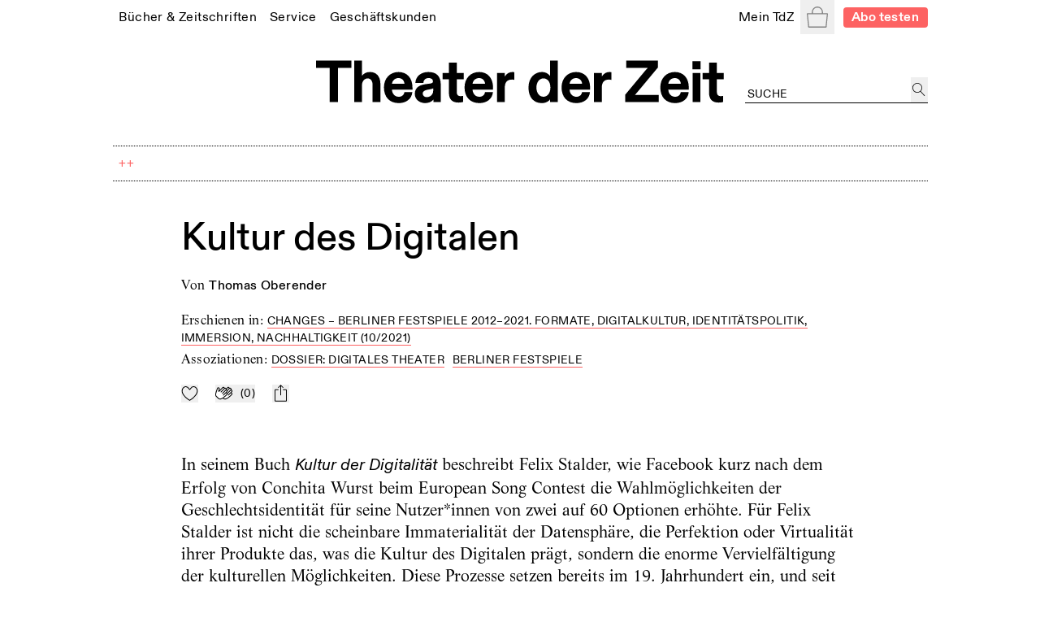

--- FILE ---
content_type: text/html; charset=utf-8
request_url: https://tdz.de/artikel/58fd9b7d-5ec9-4a9b-95fa-3884dde5ef15
body_size: 66794
content:
<!DOCTYPE html><html lang="de"><head><meta charSet="utf-8"/><meta name="viewport" content="width=device-width, initial-scale=1, shrink-to-fit=no"/><meta http-equiv="x-ua-compatible" content="ie=edge"/><link rel="apple-touch-icon" sizes="180x180" href="/static/favicon/apple-touch-icon.png"/><link rel="icon" sizes="48x48" href="/static/favicon/favicon.ico"/><link rel="icon" type="image/png" sizes="32x32" href="/static/favicon/favicon-32x32.png"/><link rel="icon" type="image/png" sizes="16x16" href="/static/favicon/favicon-16x16.png"/><link rel="manifest" href="/static/favicon/site.webmanifest"/><script src="https://cdn.polyfill.io/v3/polyfill.min.js?features=Intl.~locale.de" async=""></script><title>Kultur des Digitalen</title><meta name="description" content="In seinem Buch Kultur der Digitalität beschreibt Felix Stalder, wie Facebook kurz nach dem Erfolg von Conchita Wurst beim European Song Contest die Wahlmöglichkeiten …"/><meta name="keywords" content="Dossier: Digitales Theater, Berliner Festspiele"/><meta property="og:title" content="Kultur des Digitalen"/><meta property="og:description" content="In seinem Buch Kultur der Digitalität beschreibt Felix Stalder, wie Facebook kurz nach dem Erfolg von Conchita Wurst beim European Song Contest die Wahlmöglichkeiten …"/><meta property="og:url" content="https://tdz.de/artikel/58fd9b7d-5ec9-4a9b-95fa-3884dde5ef15"/><meta property="og:image" content="https://tdz.de/static/TdZ_SocialLogo_long_black.png"/><meta property="og:type" content="article"/><meta property="og:locale" content="de_DE"/><meta property="og:site_name" content="Theater der Zeit"/><meta name="twitter:site" content="@theaterderzeit"/><meta name="twitter:title" content="Kultur des Digitalen"/><meta name="twitter:description" content="In seinem Buch Kultur der Digitalität beschreibt Felix Stalder, wie Facebook kurz nach dem Erfolg von Conchita Wurst beim European Song Contest die Wahlmöglichkeiten …"/><meta name="twitter:image" content="https://tdz.de/static/TdZ_SocialLogo_long_black.png"/><meta name="next-head-count" content="23"/><link rel="stylesheet" media="screen" href="/static/fonts.css" type="text/css"/><link rel="preload" href="/_next/static/css/4cd3dd2d35e12569.css" as="style"/><link rel="stylesheet" href="/_next/static/css/4cd3dd2d35e12569.css" data-n-g=""/><link rel="preload" href="/_next/static/css/22c426975bfb6e8b.css" as="style"/><link rel="stylesheet" href="/_next/static/css/22c426975bfb6e8b.css" data-n-p=""/><noscript data-n-css=""></noscript><script defer="" nomodule="" src="/_next/static/chunks/polyfills-78c92fac7aa8fdd8.js"></script><script src="/_next/static/chunks/webpack-9d6fca6f1bb5e191.js" defer=""></script><script src="/_next/static/chunks/framework-51e90279bbf5a0ec.js" defer=""></script><script src="/_next/static/chunks/main-85a6032d4ab64b0a.js" defer=""></script><script src="/_next/static/chunks/pages/_app-b3b51ebf3cc04028.js" defer=""></script><script src="/_next/static/chunks/7002-4e8f81f281ac6703.js" defer=""></script><script src="/_next/static/chunks/8881-75e1daded2a4632f.js" defer=""></script><script src="/_next/static/chunks/620-e2f907dda92c0e03.js" defer=""></script><script src="/_next/static/chunks/4677-fafb76872522b833.js" defer=""></script><script src="/_next/static/chunks/8351-62f381419e953fa9.js" defer=""></script><script src="/_next/static/chunks/356-f8cc370e47b85844.js" defer=""></script><script src="/_next/static/chunks/pages/artikel/%5Bid%5D-2ae3fa4b978e1789.js" defer=""></script><script src="/_next/static/ugOX4Tv2Q80WGw7iiCleY/_buildManifest.js" defer=""></script><script src="/_next/static/ugOX4Tv2Q80WGw7iiCleY/_ssgManifest.js" defer=""></script></head><body><div id="__next"><div class="Toastify"></div><div class="auth-wrapper"><main><section class="relative max-w-screen-lg mx-auto mb-2 md:mb-3 px-3 lg:px-2 pt-16 sm:py-0 text-left"><header class="font-regular relative -mx-1.5 mb-8 bg-white px-1.5 leading-none site-header-fade-in"><section class="flex flex-wrap items-center justify-between"><nav class="header_nav__Odrsm"><div class="px-1.5"><div class="inline"><a class="header_menuItemBase__OkuMi truncate" role="link" tabindex="0" href="/shop"><span class="whitespace-nowrap pb-[5px] border-b border-transparent">Bücher &amp; Zeitschriften</span></a></div><div class="hidden z-20 flex flex-col mt-[5px] whitespace-nowrap pb-1 absolute border bg-white px-2.5 pt-2.5"><a class="header_tdzSubmenuLink__ckTwM pb-1.5 text-sm" role="link" tabindex="0" href="/shop/produkt/theater-in-der-ukraine"><span>Die aktuelle TdZ-Ausgabe</span></a><a class="header_tdzSubmenuLink__ckTwM pb-1.5 text-sm" role="link" tabindex="0" href="/shop/abo"><span>Abo-Angebote</span></a><a class="header_tdzSubmenuLink__ckTwM pb-1.5 text-sm" role="link" tabindex="0" href="/shop"><span>Bücher, Zeitschriften, Musik</span></a><a class="header_tdzSubmenuLink__ckTwM pb-1.5 text-sm" role="link" tabindex="0" href="/shop/magazin/theater-der-zeit"><span>TdZ Archiv</span></a></div></div><div class="px-1.5"><div class="inline"><a class="header_menuItemBase__OkuMi truncate" role="link" tabindex="0" href="/service"><span class="whitespace-nowrap pb-[5px] border-b border-transparent">Service</span></a></div><div class="hidden z-20 flex flex-col mt-[5px] whitespace-nowrap pb-1 absolute border bg-white px-2.5 pt-2.5"><a class="header_tdzSubmenuLink__ckTwM pb-1.5 text-sm" role="link" tabindex="0" href="/stellenmarkt"><span>Jobs / Stellenmarkt</span></a><a class="header_tdzSubmenuLink__ckTwM pb-1.5 text-sm" role="link" tabindex="0" href="/podcast"><span>Podcast</span></a><a class="header_tdzSubmenuLink__ckTwM pb-1.5 text-sm" role="link" tabindex="0" href="https://theaterderzeit.us11.list-manage.com/subscribe?u=af1f8d6806ce21d86b0fbdddf&amp;id=3337c2d8c1"><span>Newsletter</span></a><a class="header_tdzSubmenuLink__ckTwM pb-1.5 text-sm" role="link" tabindex="0" href="/news"><span>Theater-Meldungen</span></a><a class="header_tdzSubmenuLink__ckTwM pb-1.5 text-sm" role="link" tabindex="0" href="/tour"><span>TdZ on Tour</span></a><a class="header_tdzSubmenuLink__ckTwM pb-1.5 text-sm" role="link" tabindex="0" href="/premieren"><span>Theater-Premieren</span></a><a class="header_tdzSubmenuLink__ckTwM pb-1.5 text-sm" role="link" tabindex="0" href="/festivals"><span>Theater-Festivals</span></a><a class="header_tdzSubmenuLink__ckTwM pb-1.5 text-sm" role="link" tabindex="0" href="/spielorte"><span>Theater-Verzeichnis</span></a><a class="header_tdzSubmenuLink__ckTwM pb-1.5 text-sm" role="link" tabindex="0" href="/autor_innen"><span>Autor:innen-Verzeichnis</span></a><a class="header_tdzSubmenuLink__ckTwM pb-1.5 text-sm" role="link" tabindex="0" href="/aboservice"><span>Leser- &amp; Aboservice</span></a><a class="header_tdzSubmenuLink__ckTwM pb-1.5 text-sm" role="link" tabindex="0" href="/sprachkurse"><span>Sprachkurse</span></a></div></div><div class="px-1.5"><div class="inline"><a class="header_menuItemBase__OkuMi truncate" role="link" tabindex="0" href="/geschaeftskunden"><span class="whitespace-nowrap pb-[5px] border-b border-transparent">Geschäftskunden</span></a></div><div class="hidden z-20 flex flex-col mt-[5px] whitespace-nowrap pb-1 absolute border bg-white px-2.5 pt-2.5"><a class="header_tdzSubmenuLink__ckTwM pb-1.5 text-sm" role="link" tabindex="0" href="/media"><span>Anzeige schalten</span></a><a class="header_tdzSubmenuLink__ckTwM pb-1.5 text-sm" role="link" tabindex="0" href="/buchprojekt-anbieten"><span>Buchprojekt anbieten</span></a><a class="header_tdzSubmenuLink__ckTwM pb-1.5 text-sm" role="link" tabindex="0" href="/lizenzen-nutzungsrechte"><span>Lizenzen / Nutzungsrechte</span></a><a class="header_tdzSubmenuLink__ckTwM pb-1.5 text-sm" role="link" tabindex="0" href="/haendler-informationen"><span>Händler Informationen</span></a><a class="header_tdzSubmenuLink__ckTwM pb-1.5 text-sm" role="link" tabindex="0" href="/open-access-publikationen"><span>Open Access Publikationen</span></a></div></div></nav><nav class="header_nav__Odrsm"><div class="px-1.5"><div class="inline"><a class="header_menuItemBase__OkuMi truncate" role="link" tabindex="0" href="/login"><span class="whitespace-nowrap pb-[5px] border-b border-transparent">Mein TdZ</span></a></div><div class="hidden z-20 flex flex-col mt-[5px] whitespace-nowrap pb-1 absolute border bg-white px-2.5 pt-2.5"><a class="header_tdzSubmenuLink__ckTwM pb-1.5 text-sm" role="link" tabindex="0" href="/login#my_favorites"><span>Meine Themen</span></a><a class="header_tdzSubmenuLink__ckTwM pb-1.5 text-sm" role="link" tabindex="0" href="/login#my_orders"><span>Meine Bestellungen</span></a><a class="header_tdzSubmenuLink__ckTwM pb-1.5 text-sm" role="link" tabindex="0" href="/login#my_downloads"><span>Download-Bereich</span></a><a class="header_tdzSubmenuLink__ckTwM pb-1.5 text-sm" role="link" tabindex="0" href="/login#my_subscription"><span>Mein Abo</span></a><a class="header_tdzSubmenuLink__ckTwM pb-1.5 text-sm" role="link" tabindex="0" href="/login#my_data"><span>Persönliche Daten</span></a><a class="header_tdzSubmenuLink__ckTwM pb-1.5 text-sm" role="link" tabindex="0" href="/login"><span>Anmelden</span></a></div></div><button type="button" class="relative inline-block h-8 w-8 p-1.5 text-gray"><span class="sr-only">Warenkorb</span><svg role="img" xmlns="http://www.w3.org/2000/svg" viewBox="0 0 900 900" class="fill-current"><path d="M88.26,898C70.49,898,56,883.25,56,865.11v-.27L1.65,319.17c.14-18,14.55-32.64,32.24-32.64H211.31v-38.9c0-.56,0-1.16,0-1.76C211.3,111.4,318.53,2,450.32,2s239,109.4,239,243.87c0,1,0,2.1,0,3.15v.31c0,.36,0,.73,0,1.1v36.1H866.76c17.69,0,32.1,14.62,32.24,32.64L844.63,864.84v.27c0,18.14-14.47,32.89-32.25,32.89Zm13.14-45.75H799.25l55.52-520H45.88ZM256.14,252.48v34H644.51V252.47l-.09-.53,0-2.44c0-1.21,0-2.42,0-3.63,0-109.25-87.11-198.12-194.19-198.12S256.14,136.62,256.14,245.87c0,1.21,0,2.42,0,3.63l.05,2.44Z"></path></svg></button><div hidden="" style="position:fixed;top:1px;left:1px;width:1px;height:0;padding:0;margin:-1px;overflow:hidden;clip:rect(0, 0, 0, 0);white-space:nowrap;border-width:0;display:none"></div><a class="rounded px-2 py-[2px] text-sm font-bold text-white typo-base-sans bg-highlight  ml-2" href="/shop/abo">Abo testen</a></nav></section><section class="my-6 flex flex-wrap items-end text-center"><div class="ml-[25%] w-1/2"><a class="no-underline" href="/"><h1 class="header_logo__ut7mY"><img src="/static/TdZ_Logo.svg" alt="Theater der Zeit"/></h1></a></div><div class="text-left typo-base ml-5 flex grow justify-end pt-4 lg:w-[220px]"><div class="textField_tdzInputGroup__8ocXF"><input class="textField_placeholder__8oksQ w-[calc(100%-1.5rem)] px-0.5 pt-1" placeholder="Suche" value=""/><button type="button" class="h-full min-w-[1.3rem] p-0.5" aria-label="jetzt suchen"><svg role="img" xmlns="http://www.w3.org/2000/svg" viewBox="0 0 900 900" class="fill-current"><path d="M45,337.5C45,176.22,176.22,45,337.5,45S630,176.22,630,337.5,498.78,630,337.5,630,45,498.78,45,337.5ZM849.1,862.29,581.63,570.51A337.48,337.48,0,0,0,98.87,98.87,337.5,337.5,0,0,0,337.5,675a334.86,334.86,0,0,0,211-74L815.9,892.71a22.51,22.51,0,1,0,33.2-30.42Z"></path></svg></button></div></div></section><section class="header_sectionFullWidthNav___70eS"><div class="relative h-auto w-full flex-nowrap items-center justify-between xs:flex"><button type="button" tabindex="0" class="hidden header_arrowButton__CLO9Z left-0"><span class="inline-block w-4 bg-white pr-2"><svg role="img" viewBox="0 0 26 50" xmlns="http://www.w3.org/2000/svg" class="stroke-black hover:stroke-gray"><path fill-rule="evenodd" clip-rule="evenodd" d="M0.999995 25.707L25.0224 49.7295L25.7296 49.0224L1.7071 24.9999L25.3535 1.35349L24.6464 0.64638L0.270436 25.0224L0.977543 25.7295L0.999995 25.707Z"></path></svg></span><span class="inline-block h-4 w-6 bg-gradient-to-r from-white"></span></button><div class="min-w-full overflow-hidden"><nav class="min-w-full justify-between header_nav__Odrsm"><span class="header_spanLinkWrapper__Iq3Eh"><a class="header_menuItemSimple__3Ns2k header_menuItemBase__OkuMi" href="/kategorie/akteure"><span class="whitespace-nowrap">Akteur:innen</span></a></span><div class="px-1.5 py-1.5"><div class="inline"><a class="header_menuItemBase__OkuMi truncate" role="link" tabindex="0" href="/kategorie/kritiken"><span class="whitespace-nowrap pb-[5px] border-b border-transparent">Kritiken</span></a></div><div class="hidden z-20 flex flex-col mt-[5px] whitespace-nowrap pb-1 absolute border bg-white px-2.5 pt-2.5"><a class="header_tdzSubmenuLink__ckTwM pb-1.5" role="link" tabindex="0" href="/kategorie/theaterkritiken"><span>Theaterkritiken</span></a><a class="header_tdzSubmenuLink__ckTwM pb-1.5" role="link" tabindex="0" href="/kategorie/buchrezensionen"><span>Buchrezensionen</span></a></div></div><div class="px-1.5 py-1.5"><div class="inline"><a class="header_menuItemBase__OkuMi truncate" role="link" tabindex="0" href="/kategorie/dramatik"><span class="whitespace-nowrap pb-[5px] border-b border-transparent">Dramatik</span></a></div><div class="hidden z-20 flex flex-col mt-[5px] whitespace-nowrap pb-1 absolute border bg-white px-2.5 pt-2.5"><a class="header_tdzSubmenuLink__ckTwM pb-1.5" role="link" tabindex="0" href="/kategorie/stuecke"><span>Stücke</span></a></div></div><span class="header_spanLinkWrapper__Iq3Eh"><a class="header_menuItemSimple__3Ns2k header_menuItemBase__OkuMi" href="/kategorie/open-access"><span class="whitespace-nowrap">Open Access</span></a></span><span class="header_spanLinkWrapper__Iq3Eh"><a class="header_menuItemSimple__3Ns2k header_menuItemBase__OkuMi" href="/kategorie/debatte"><span class="whitespace-nowrap">Debatte</span></a></span><div class="px-1.5 py-1.5"><div class="inline"><a class="header_menuItemBase__OkuMi truncate" role="link" tabindex="0" href="/kategorie/sparten"><span class="whitespace-nowrap pb-[5px] border-b border-transparent">Sparten</span></a></div><div class="hidden z-20 flex flex-col mt-[5px] whitespace-nowrap pb-1 absolute border bg-white px-2.5 pt-2.5"><a class="header_tdzSubmenuLink__ckTwM pb-1.5" role="link" tabindex="0" href="/kategorie/freie-szene"><span>Freie Szene</span></a><a class="header_tdzSubmenuLink__ckTwM pb-1.5" role="link" tabindex="0" href="/kategorie/sprechtheater"><span>Sprechtheater</span></a><a class="header_tdzSubmenuLink__ckTwM pb-1.5" role="link" tabindex="0" href="/kategorie/oper"><span>Musiktheater</span></a><a class="header_tdzSubmenuLink__ckTwM pb-1.5" role="link" tabindex="0" href="/kategorie/tanz"><span>Tanz</span></a><a class="header_tdzSubmenuLink__ckTwM pb-1.5" role="link" tabindex="0" href="/kategorie/performance"><span>Performance</span></a><a class="header_tdzSubmenuLink__ckTwM pb-1.5" role="link" tabindex="0" href="/kategorie/figurentheater"><span>Puppen-, Figuren- &amp; Objekttheater</span></a><a class="header_tdzSubmenuLink__ckTwM pb-1.5" role="link" tabindex="0" href="/kategorie/zirkus"><span>Zirkus</span></a><a class="header_tdzSubmenuLink__ckTwM pb-1.5" role="link" tabindex="0" href="/kategorie/kinder-und-jugendtheater"><span>Kinder- &amp; Jugendtheater</span></a></div></div><span class="header_spanLinkWrapper__Iq3Eh"><a class="header_menuItemSimple__3Ns2k header_menuItemBase__OkuMi" href="/kategorie/wissenschaft"><span class="whitespace-nowrap">Wissenschaft</span></a></span><div class="px-1.5 py-1.5"><div class="inline"><a class="header_menuItemBase__OkuMi truncate" role="link" tabindex="0" href="/kategorie/praxiswissen"><span class="whitespace-nowrap pb-[5px] border-b border-transparent">Praxiswissen</span></a></div><div class="hidden z-20 flex flex-col mt-[5px] whitespace-nowrap pb-1 absolute border bg-white px-2.5 pt-2.5"><a class="header_tdzSubmenuLink__ckTwM pb-1.5" role="link" tabindex="0" href="/kategorie/theatergeschichte"><span>Theatergeschichte</span></a><a class="header_tdzSubmenuLink__ckTwM pb-1.5" role="link" tabindex="0" href="/kategorie/schauspiel"><span>Schauspiel</span></a><a class="header_tdzSubmenuLink__ckTwM pb-1.5" role="link" tabindex="0" href="/kategorie/regie"><span>Regie</span></a><a class="header_tdzSubmenuLink__ckTwM pb-1.5" role="link" tabindex="0" href="/kategorie/dramaturgie"><span>Dramaturgie</span></a><a class="header_tdzSubmenuLink__ckTwM pb-1.5" role="link" tabindex="0" href="/kategorie/theaterpaedagogik"><span>Theaterpädagogik</span></a><a class="header_tdzSubmenuLink__ckTwM pb-1.5" role="link" tabindex="0" href="/kategorie/kostuem-und-buehne"><span>Kostüm und Bühne</span></a><a class="header_tdzSubmenuLink__ckTwM pb-1.5" role="link" tabindex="0" href="/kategorie/recht"><span>Recht</span></a></div></div><div class="px-1.5 py-1.5"><div class="inline"><a class="header_menuItemBase__OkuMi truncate" role="link" tabindex="0" href="/kategorie/deutschland-oesterreich-schweiz"><span class="whitespace-nowrap pb-[5px] border-b border-transparent">D / A / CH</span></a></div><div class="hidden z-20 flex flex-col mt-[5px] whitespace-nowrap pb-1 absolute border bg-white px-2.5 pt-2.5"><a class="header_tdzSubmenuLink__ckTwM pb-1.5" role="link" tabindex="0" href="/kategorie/oesterreich"><span>Österreich</span></a><a class="header_tdzSubmenuLink__ckTwM pb-1.5" role="link" tabindex="0" href="/kategorie/schweiz"><span>Schweiz</span></a><a class="header_tdzSubmenuLink__ckTwM pb-1.5" role="link" tabindex="0" href="/kategorie/baden-wuerttemberg"><span>Baden-Württemberg</span></a><a class="header_tdzSubmenuLink__ckTwM pb-1.5" role="link" tabindex="0" href="/kategorie/bayern"><span>Bayern</span></a><a class="header_tdzSubmenuLink__ckTwM pb-1.5" role="link" tabindex="0" href="/kategorie/berlin"><span>Berlin</span></a><a class="header_tdzSubmenuLink__ckTwM pb-1.5" role="link" tabindex="0" href="/kategorie/brandenburg"><span>Brandenburg</span></a><a class="header_tdzSubmenuLink__ckTwM pb-1.5" role="link" tabindex="0" href="/kategorie/bremen"><span>Bremen</span></a><a class="header_tdzSubmenuLink__ckTwM pb-1.5" role="link" tabindex="0" href="/kategorie/hamburg"><span>Hamburg</span></a><a class="header_tdzSubmenuLink__ckTwM pb-1.5" role="link" tabindex="0" href="/kategorie/hessen"><span>Hessen</span></a><a class="header_tdzSubmenuLink__ckTwM pb-1.5" role="link" tabindex="0" href="/kategorie/mecklenburg-vorpommern"><span>Mecklenburg-Vorpommern</span></a><a class="header_tdzSubmenuLink__ckTwM pb-1.5" role="link" tabindex="0" href="/kategorie/niedersachsen"><span>Niedersachsen</span></a><a class="header_tdzSubmenuLink__ckTwM pb-1.5" role="link" tabindex="0" href="/kategorie/nordrhein-westfalen"><span>Nordrhein-Westfalen</span></a><a class="header_tdzSubmenuLink__ckTwM pb-1.5" role="link" tabindex="0" href="/kategorie/rheinland-pfalz"><span>Rheinland-Pfalz</span></a><a class="header_tdzSubmenuLink__ckTwM pb-1.5" role="link" tabindex="0" href="/kategorie/saarland"><span>Saarland</span></a><a class="header_tdzSubmenuLink__ckTwM pb-1.5" role="link" tabindex="0" href="/kategorie/sachsen"><span>Sachsen</span></a><a class="header_tdzSubmenuLink__ckTwM pb-1.5" role="link" tabindex="0" href="/kategorie/sachsen-anhalt"><span>Sachsen-Anhalt</span></a><a class="header_tdzSubmenuLink__ckTwM pb-1.5" role="link" tabindex="0" href="/kategorie/schleswig-holstein"><span>Schleswig-Holstein</span></a><a class="header_tdzSubmenuLink__ckTwM pb-1.5" role="link" tabindex="0" href="/kategorie/thueringen"><span>Thüringen</span></a></div></div><div class="px-1.5 py-1.5"><div class="inline"><a class="header_menuItemBase__OkuMi truncate" role="link" tabindex="0" href="/kategorie/international"><span class="whitespace-nowrap pb-[5px] border-b border-transparent">International</span></a></div><div class="hidden z-20 flex flex-col mt-[5px] whitespace-nowrap pb-1 absolute border bg-white px-2.5 pt-2.5"><a class="header_tdzSubmenuLink__ckTwM pb-1.5" role="link" tabindex="0" href="/kategorie/afrika"><span>Afrika</span></a><a class="header_tdzSubmenuLink__ckTwM pb-1.5" role="link" tabindex="0" href="/kategorie/asien"><span>Asien</span></a><a class="header_tdzSubmenuLink__ckTwM pb-1.5" role="link" tabindex="0" href="/kategorie/europa"><span>Europa</span></a><a class="header_tdzSubmenuLink__ckTwM pb-1.5" role="link" tabindex="0" href="/kategorie/nordamerika"><span>Nordamerika</span></a><a class="header_tdzSubmenuLink__ckTwM pb-1.5" role="link" tabindex="0" href="/kategorie/suedamerika"><span>Südamerika</span></a><a class="header_tdzSubmenuLink__ckTwM pb-1.5" role="link" tabindex="0" href="/kategorie/ozeanien"><span>Ozeanien</span></a></div></div></nav> </div><button type="button" tabindex="0" class="hidden header_arrowButton__CLO9Z right-0"><span class="inline-block h-4 w-6 bg-gradient-to-l from-white"></span><span class="inline-block w-4 bg-white pl-2"><svg role="img" viewBox="0 0 26 50" xmlns="http://www.w3.org/2000/svg" class="stroke-black hover:stroke-gray"><path fill-rule="evenodd" clip-rule="evenodd" d="M25 24.6689L0.977548 0.646418L0.270442 1.35352L24.2929 25.376L0.646447 49.0224L1.35355 49.7295L25.7296 25.3535L25.0225 24.6464L25 24.6689Z"></path></svg></span></button></div></section><section class="header_sectionFullWidthNav___70eS"><nav class="header_nav__Odrsm flex-wrap"><div class="flex"><span class="header_spanLinkWrapper__Iq3Eh text-highlight" aria-hidden="true">++</span><span class="typo-base-sans sm:py-1.5 lg:px-0.5"><a class="header_menuItemBase__OkuMi header_menuItemSimple__3Ns2k text-highlight" href="/dossier/c168a70a-3315-44d6-9eb9-4adafbbd5ccf"><span>Festivals</span></a></span></div><div class="flex"><span class="header_spanLinkWrapper__Iq3Eh text-highlight" aria-hidden="true">++</span><span class="typo-base-sans sm:py-1.5 lg:px-0.5"><a class="header_menuItemBase__OkuMi header_menuItemSimple__3Ns2k text-highlight" href="/dossier/ukraine"><span>Ukraine</span></a></span></div><div class="flex"><span class="header_spanLinkWrapper__Iq3Eh text-highlight" aria-hidden="true">++</span><span class="typo-base-sans sm:py-1.5 lg:px-0.5"><a class="header_menuItemBase__OkuMi header_menuItemSimple__3Ns2k text-highlight" href="/dossier/neue-dramatik"><span>Neue Dramatik</span></a></span></div><div class="flex"><span class="header_spanLinkWrapper__Iq3Eh text-highlight" aria-hidden="true">++</span><span class="typo-base-sans sm:py-1.5 lg:px-0.5"><a class="header_menuItemBase__OkuMi header_menuItemSimple__3Ns2k text-highlight" href="/dossier/stueck-labor"><span>Stück Labor – Neue Schweizer Dramatik</span></a></span></div><span class="header_spanLinkWrapper__Iq3Eh text-highlight" aria-hidden="true">++</span></nav></section></header><div class="fixed left-0 right-0 top-0 z-20"></div><div><article class="contentStyles_container__CGd3Y"><header class="contentStyles_header__7sIZL"><div class="contentStyles_heading__Mxs52"><h1 class="mb-j break-word">Kultur des Digitalen</h1></div><p class="mb-0 first-letter:uppercase mb-4">von<!-- --> <a class="font-sans font-medium no-underline" href="/person/d2746956-fd74-4a26-bd2d-0a13985d2058">Thomas Oberender</a></p><p class="mb-2 md:mb-1">Erschienen in<!-- -->: <a class="metaLink_metaLink___Vp6H" href="/publikation/e7c5be4a-6a33-47df-9bdd-f5bfb26e2a22">CHANGES  – Berliner Festspiele 2012–2021. Formate, Digitalkultur, Identitätspolitik, Immersion, Nachhaltigkeit (10/2021)</a></p><p class="mb-2 md:mb-1">Assoziationen<!-- -->: <a class="metaLink_metaLink___Vp6H mr-1" href="/dossier/a3cbdc2c-0ea6-489e-9341-ac497f74c4ad">Dossier: Digitales Theater</a> <a class="metaLink_metaLink___Vp6H mr-1" href="/spielort/ff089b2e-7ef5-4026-9420-d073838f1372">Berliner Festspiele</a></p><div class="mt-4 flex space-x-4"><button class="
		inline-block cursor-pointer no-underline
		disabled:text-lightGray disabled:bg-transparent disabled:cursor-default disabled:pointer-events-none
		focus:outline-none flex items-center space-x-2 md:space-x-3 text-black whitespace-nowrap tracking-wide group" title="Zu Mein-TdZ hinzufügen"><svg role="img" xmlns="http://www.w3.org/2000/svg" viewBox="0 0 900 900" class="w-6 md:w-4 fill-transparent group-active:fill-black"><path style="stroke:currentColor;stroke-width:45px;stroke-linejoin:round" d="M244,105.6c-108,0-195,111.5-195,220.2C49,469,159.7,599.1,252.6,683.2    c82.9,75,167,127.6,196.9,145.4c29.9-17.8,114-70.4,196.9-145.4C739.3,599.2,850,469,850,325.8c0-110.4-89.9-220.3-200.2-220.3    c-128.8,0-174.6,142.5-190.8,151.3c-5.6,3.1-12.4,3.1-18,0.1C424.4,248.1,377.4,105.6,244,105.6z"></path></svg></button><button class="
		inline-block cursor-pointer no-underline
		disabled:text-lightGray disabled:bg-transparent disabled:cursor-default disabled:pointer-events-none
		focus:outline-none flex items-center space-x-2 md:space-x-3 text-black whitespace-nowrap tracking-wide group" title="Applaudieren"><svg role="img" xmlns="http://www.w3.org/2000/svg" viewBox="0 0 900 900" class="w-6 md:w-4 fill-white stroke-icon text-black group-active:fill-black group-active:stroke-iconThin group-active:text-white"><path style="stroke:currentColor;stroke-linejoin:round" d="M297.6,604.4c-3.6-4-14.2-18.2-18.6-48.8c-4.1-28.6-3.6-79,22.5-157.1C348.6,257,366.1,206,366.6,204.6l0.6-1.7  l2-3c10.3-23.3,37.2-37.4,61.7-31.3c8.3,2.1,15.9,6.3,21.9,12.3c3,3,5.6,6.4,7.7,10c6.7,11.7,8.3,25.5,4.3,38.9l-27.6,103  c-4,13.9-2.9,21.3-0.8,23.4c5.2,3.3,13.2-0.9,22.5-10.3l188.7-188.7c20-20,52.5-20,72.5,0s20,52.5,0,72.5l-157,157l181.2-181.2  c20-20,52.5-20,72.5,0c20,20,20,52.5,0,72.5L635.5,459.2l157-157c20-20,52.5-20,72.5,0c20,20,20,52.5,0,72.5L683.8,555.9  l108.7-108.7c20-20,52.5-20,72.5,0c20,20,20,52.5,0,72.5l-84.6,84.6c-71.1,71.1-143.2,120.2-208.3,141.9  c-45.4,15.2-109,23.9-154-21.1L297.6,604.4z"></path><path style="stroke:currentColor;stroke-linejoin:round" d="M40.5,604.4c-3.6-4-14.2-18.2-18.6-48.8c-4.1-28.6-3.6-79,22.5-157.1C91.6,257,109.1,206,109.6,204.6l0.6-1.7  l2-3c10.3-23.3,37.2-37.4,61.7-31.3c8.3,2.1,15.9,6.3,21.9,12.3c3,3,5.6,6.4,7.7,10c6.7,11.7,8.3,25.5,4.3,38.9l-27.6,103  c-4,13.9-2.9,21.3-0.8,23.4c5.2,3.3,13.2-0.9,22.5-10.3l188.7-188.7c20-20,52.5-20,72.5,0c20,20,20,52.5,0,72.5l-157,157  l181.2-181.2c20-20,52.5-20,72.5,0c20,20,20,52.5,0,72.5L378.5,459.2l157-157c20-20,52.5-20,72.5,0c20,20,20,52.5,0,72.5  L426.8,555.9l108.7-108.7c20-20,52.5-20,72.5,0c20,20,20,52.5,0,72.5l-84.6,84.6c-71.1,71.1-143.2,120.2-208.3,141.9  c-45.4,15.2-109,23.9-154-21.1L40.5,604.4z"></path></svg><span class="!ml-2 typo-uppercase-base md:typo-uppercase-sm">(<!-- -->0<!-- -->)</span></button><button class="
		inline-block cursor-pointer no-underline
		disabled:text-lightGray disabled:bg-transparent disabled:cursor-default disabled:pointer-events-none
		focus:outline-none flex items-center space-x-2 md:space-x-3 text-black whitespace-nowrap tracking-wide" title="teilen"><svg role="img" xmlns="http://www.w3.org/2000/svg" viewBox="0 0 1000 1000" class="w-5 md:w-4"><g><path d="M381.9,181l95.8-95.8v525.9c0,13.4,8.9,22.3,22.3,22.3c13.4,0,22.3-8.9,22.3-22.3V85.2l95.8,95.8c4.5,4.5,8.9,6.7,15.6,6.7c6.7,0,11.1-2.2,15.6-6.7c8.9-8.9,8.9-22.3,0-31.2L515.6,16.1c-2.2-2.2-4.5-4.5-6.7-4.5c-4.5-2.2-11.1-2.2-17.8,0c-2.2,2.2-4.5,2.2-6.7,4.5L350.7,149.8c-8.9,8.9-8.9,22.3,0,31.2C359.6,190,373,190,381.9,181z M812,276.9H633.7v44.6H812v624H188v-624h178.3v-44.6H188c-24.5,0-44.6,20.1-44.6,44.6v624c0,24.5,20.1,44.6,44.6,44.6h624c24.5,0,44.6-20.1,44.6-44.6v-624C856.6,296.9,836.5,276.9,812,276.9z"></path></g></svg></button></div></header><section class="relative typo-prose contentStyles_proseSection__Wqzco embeddedElements_resetIframes__IzyDo"><div class="free-html-block"><p class="noindent">In seinem Buch <em>Kultur der Digitalität</em> beschreibt Felix Stalder, wie Facebook kurz nach dem Erfolg von Conchita Wurst beim European Song Contest die Wahlmöglichkeiten der Geschlechtsidentität für seine Nutzer*innen von zwei auf 60 Optionen erhöhte. Für Felix Stalder ist nicht die scheinbare Immaterialität der Datensphäre, die Perfektion oder Virtualität ihrer Produkte das, was die Kultur des Digitalen prägt, sondern die enorme Vervielfältigung der kulturellen Möglichkeiten. Diese Prozesse setzen bereits im 19. Jahrhundert ein, und seit den 1960er-Jahren des 20. Jahrhunderts, so Stalder, haben sie sich enorm beschleunigt und dazu geführt, dass immer mehr Menschen sich an kulturellen Prozessen beteiligen. „Die Anzahl konkurrierender kultureller Projekte, Werke, Referenzpunkte und -systeme steigt rasant an, was wiederum eine sich zuspitzende Krise der etablierten Formen und Institutionen der Kultur ausgelöst hat, die nicht darauf ausgerichtet sind, mit dieser Flut an Bedeutungsansprüchen umzugehen.“ (Felix Stalder: <em>Kultur der Digitalität</em>, Suhrkamp Verlag 2016, S. 11) Viele dieser Prozesse sind in komplexe Technologien eingebettet und verbinden sich um das Jahr 2000 zu etwas, das sich in Stalders Worten als eine neue kulturelle Konstellation beschreiben lässt, eine neue Galaxis in Nachfolge jener Gutenbergs.</p> <p class="indent">Dieses Bild des „Digitalen“ ist insofern ungewöhnlich, als es nicht die etablierte Dichotomie zwischen alt und...</p></div></section></article><section class="Paywall_root__Hqhly"><h2 class="mb-2">Sie möchten den gesamten Beitrag lesen?</h2><article class="flex flex-wrap items-center justify-between"><h3 class="mb-3 mr-3 typo-intro">Diese Angebote schalten den Artikel frei:</h3><button class="font-sans uppercase no-underline pt-0 border-0 leading-none disabled:text-lightGray disabled:cursor-default disabled:pointer-events-none focus:outline-none focus:ring-1 focus:ring-lightGray text-sm border-b border-textGreen whitespace-nowrap tracking-wide mb-3">Ich habe bereits einen Zugang</button></article><section class="mb-6 mt-4"><div class="relative flex h-auto w-full flex-nowrap items-center justify-between"><div class="flex-1 overflow-x-scroll"><div class="inline-flex min-w-full justify-center gap-2"><article class="flex flex-col flex-1 items-stretch justify-end pt-6 pb-8 px-4 min-w-[280px] max-w-[50%] bg-lightGreen"><header class="SubscriptionBox_header__BiVtv mb-6 flex flex-1 flex-col items-stretch text-center"><section class="SubscriptionBox_headline__5DX09 flex-1"><h3 class="m-0 font-medium typo-base-sans">Tageszugang</h3><p class="m-0 pt-2 typo-base">12 Stunden ohne Paywall</p></section><p class="m-0 border-b border-dotted pb-2 pt-2"> <span class="typo-base-sans">5,99 €</span></p></header><section><div class="SubscriptionBox_featureBlock__PHbkO"><h4 class="SubscriptionBox_headlineBase__Na_2M">Online lesen</h4><div class="flex flex-nowrap text-sm"><span class="mr-2 h-3.5 w-3.5 text-neonGreen"><svg role="img" xmlns="http://www.w3.org/2000/svg" viewBox="0 0 900 900" class="fill-current"><path d="M287.14,774.72a40.76,40.76,0,0,1-28.73-11.85L14.87,519.34a40.64,40.64,0,0,1,57.48-57.48L287.14,676.74,826.65,137.15a40.64,40.64,0,1,1,57.48,57.47L315.88,762.87A40.78,40.78,0,0,1,287.14,774.72Z"></path></svg></span><p class="mb-2 flex-1"><span class="mr-2">Bücher online lesen</span></p></div><div class="flex flex-nowrap text-sm"><span class="mr-2 h-3.5 w-3.5 text-neonGreen"><svg role="img" xmlns="http://www.w3.org/2000/svg" viewBox="0 0 900 900" class="fill-current"><path d="M287.14,774.72a40.76,40.76,0,0,1-28.73-11.85L14.87,519.34a40.64,40.64,0,0,1,57.48-57.48L287.14,676.74,826.65,137.15a40.64,40.64,0,1,1,57.48,57.47L315.88,762.87A40.78,40.78,0,0,1,287.14,774.72Z"></path></svg></span><p class="mb-2 flex-1"><span class="mr-2">TdZ-Artikel seit 2013 online lesen</span></p></div><div class="flex flex-nowrap text-sm"><span class="mr-2 h-3.5 w-3.5 text-neonGreen"><svg role="img" xmlns="http://www.w3.org/2000/svg" viewBox="0 0 900 900" class="fill-current"><path d="M287.14,774.72a40.76,40.76,0,0,1-28.73-11.85L14.87,519.34a40.64,40.64,0,0,1,57.48-57.48L287.14,676.74,826.65,137.15a40.64,40.64,0,1,1,57.48,57.47L315.88,762.87A40.78,40.78,0,0,1,287.14,774.72Z"></path></svg></span><p class="mb-2 flex-1"><span class="mr-2">Exklusive Online-Artikel lesen</span></p></div><div class="flex flex-nowrap text-sm"><span class="mr-2 h-3.5 w-3.5 text-neonGreen"><svg role="img" xmlns="http://www.w3.org/2000/svg" viewBox="0 0 900 900" class="fill-current"><path d="M287.14,774.72a40.76,40.76,0,0,1-28.73-11.85L14.87,519.34a40.64,40.64,0,0,1,57.48-57.48L287.14,676.74,826.65,137.15a40.64,40.64,0,1,1,57.48,57.47L315.88,762.87A40.78,40.78,0,0,1,287.14,774.72Z"></path></svg></span><p class="mb-2 flex-1"><span class="mr-2">„Arbeitsbücher“ online lesen</span></p></div><div class="flex flex-nowrap text-sm"><span class="mr-2 h-3.5 w-3.5 text-neonGreen"><svg role="img" xmlns="http://www.w3.org/2000/svg" viewBox="0 0 900 900" class="fill-current"><path d="M287.14,774.72a40.76,40.76,0,0,1-28.73-11.85L14.87,519.34a40.64,40.64,0,0,1,57.48-57.48L287.14,676.74,826.65,137.15a40.64,40.64,0,1,1,57.48,57.47L315.88,762.87A40.78,40.78,0,0,1,287.14,774.72Z"></path></svg></span><p class="mb-2 flex-1"><span class="mr-2">double-Artikel online lesen</span></p></div><div class="flex flex-nowrap text-sm"><span class="mr-2 h-3.5 w-3.5 text-neonGreen"><svg role="img" xmlns="http://www.w3.org/2000/svg" viewBox="0 0 900 900" class="fill-current"><path d="M287.14,774.72a40.76,40.76,0,0,1-28.73-11.85L14.87,519.34a40.64,40.64,0,0,1,57.48-57.48L287.14,676.74,826.65,137.15a40.64,40.64,0,1,1,57.48,57.47L315.88,762.87A40.78,40.78,0,0,1,287.14,774.72Z"></path></svg></span><p class="mb-2 flex-1"><span class="mr-2">IXYPSILONZETT-Artikel online lesen</span></p></div></div><div class="SubscriptionBox_featureBlock__PHbkO"><h4 class="SubscriptionBox_headlineBase__Na_2M">PDF-Downloads</h4><div class="flex flex-nowrap text-gray text-sm"><span class="mr-2 h-3.5 w-3.5">—</span><p class="mb-2 flex-1"><span class="mr-2">Die aktuelle TdZ-Ausgabe</span><button class="relative top-0.5 inline h-3 w-3 text-gray" type="button" data-tooltip-content="Laden Sie schon vor dem offiziellen Erscheinungstermin die aktuelle TdZ-Ausgabe als PDF-Version herunter." data-tooltip-id="feature-7fccd0a3-c217-40f3-af85-0599472814f5" aria-label="Weitere Infos"><svg role="img" xmlns="http://www.w3.org/2000/svg" viewBox="0 0 900 900" class="fill-current"><path d="M766.51,131.53C681.68,46.7,569,0,449,0S216.32,46.7,131.49,131.53,0,329.05,0,449,46.7,681.68,131.49,766.51,329.05,898,449,898s232.68-46.7,317.51-131.49S898,569,898,449,851.3,216.32,766.51,131.53ZM449,850.74C227.48,850.74,47.26,670.52,47.26,449S227.48,47.26,449,47.26,850.74,227.48,850.74,449,670.52,850.74,449,850.74Zm-2.64-573.48c32.52,0,59-23.45,59-52.94s-26.46-53.69-59-53.69-60.5,24.2-60.5,53.69S413.84,277.26,446.36,277.26ZM496.27,669V351.37H473.58L350.32,377.08v21.17l13.61,7.56c20.42,10.59,27.23,14.37,27.23,32.52V669c0,9.83-3.79,11.35-24.2,18.15l-17.4,5.3V715.1H537.1V692.42l-17.39-5.3C500.05,680.32,496.27,678.8,496.27,669Z"></path></svg></button></p></div><div class="flex flex-nowrap text-gray text-sm"><span class="mr-2 h-3.5 w-3.5">—</span><p class="mb-2 flex-1"><span class="mr-2">Das jährliche Arbeitsbuch</span><button class="relative top-0.5 inline h-3 w-3 text-gray" type="button" data-tooltip-content="Laden Sie das jährliche Arbeitsbuch als monothematische TdZ-Doppelausgabe im Juli/August als PDF-Format herunter." data-tooltip-id="feature-10e71b5d-5a9e-4ed5-a40c-7a4acc5ac4d0" aria-label="Weitere Infos"><svg role="img" xmlns="http://www.w3.org/2000/svg" viewBox="0 0 900 900" class="fill-current"><path d="M766.51,131.53C681.68,46.7,569,0,449,0S216.32,46.7,131.49,131.53,0,329.05,0,449,46.7,681.68,131.49,766.51,329.05,898,449,898s232.68-46.7,317.51-131.49S898,569,898,449,851.3,216.32,766.51,131.53ZM449,850.74C227.48,850.74,47.26,670.52,47.26,449S227.48,47.26,449,47.26,850.74,227.48,850.74,449,670.52,850.74,449,850.74Zm-2.64-573.48c32.52,0,59-23.45,59-52.94s-26.46-53.69-59-53.69-60.5,24.2-60.5,53.69S413.84,277.26,446.36,277.26ZM496.27,669V351.37H473.58L350.32,377.08v21.17l13.61,7.56c20.42,10.59,27.23,14.37,27.23,32.52V669c0,9.83-3.79,11.35-24.2,18.15l-17.4,5.3V715.1H537.1V692.42l-17.39-5.3C500.05,680.32,496.27,678.8,496.27,669Z"></path></svg></button></p></div><div class="flex flex-nowrap text-gray text-sm"><span class="mr-2 h-3.5 w-3.5">—</span><p class="mb-2 flex-1"><span class="mr-2">Sonderpublikationen</span><button class="relative top-0.5 inline h-3 w-3 text-gray" type="button" data-tooltip-content="Laden Sie Sonderausgaben wie TdZ-Spezial, thematische Sonderbeilagen oder Inserts als PDF herunter." data-tooltip-id="feature-6fde746f-ae2f-48b4-9b30-fc0d9f4d1e1f" aria-label="Weitere Infos"><svg role="img" xmlns="http://www.w3.org/2000/svg" viewBox="0 0 900 900" class="fill-current"><path d="M766.51,131.53C681.68,46.7,569,0,449,0S216.32,46.7,131.49,131.53,0,329.05,0,449,46.7,681.68,131.49,766.51,329.05,898,449,898s232.68-46.7,317.51-131.49S898,569,898,449,851.3,216.32,766.51,131.53ZM449,850.74C227.48,850.74,47.26,670.52,47.26,449S227.48,47.26,449,47.26,850.74,227.48,850.74,449,670.52,850.74,449,850.74Zm-2.64-573.48c32.52,0,59-23.45,59-52.94s-26.46-53.69-59-53.69-60.5,24.2-60.5,53.69S413.84,277.26,446.36,277.26ZM496.27,669V351.37H473.58L350.32,377.08v21.17l13.61,7.56c20.42,10.59,27.23,14.37,27.23,32.52V669c0,9.83-3.79,11.35-24.2,18.15l-17.4,5.3V715.1H537.1V692.42l-17.39-5.3C500.05,680.32,496.27,678.8,496.27,669Z"></path></svg></button></p></div><div class="flex flex-nowrap text-gray text-sm"><span class="mr-2 h-3.5 w-3.5">—</span><p class="mb-2 flex-1"><span class="mr-2">Persönliches Archiv mit allen bereits erworbenen Downloads</span></p></div><div class="flex flex-nowrap text-gray text-sm"><span class="mr-2 h-3.5 w-3.5">—</span><p class="mb-2 flex-1"><span class="mr-2">Die aktuelle double-Ausgabe</span><button class="relative top-0.5 inline h-3 w-3 text-gray" type="button" data-tooltip-content="Laden Sie schon vor dem offiziellen Erscheinungstermin die aktuelle „double – Magazin für Puppen-, Figuren- und Objekttheater&quot; als PDF herunter." data-tooltip-id="feature-d03d078c-3bb3-40fb-9aff-3bc1832dab48" aria-label="Weitere Infos"><svg role="img" xmlns="http://www.w3.org/2000/svg" viewBox="0 0 900 900" class="fill-current"><path d="M766.51,131.53C681.68,46.7,569,0,449,0S216.32,46.7,131.49,131.53,0,329.05,0,449,46.7,681.68,131.49,766.51,329.05,898,449,898s232.68-46.7,317.51-131.49S898,569,898,449,851.3,216.32,766.51,131.53ZM449,850.74C227.48,850.74,47.26,670.52,47.26,449S227.48,47.26,449,47.26,850.74,227.48,850.74,449,670.52,850.74,449,850.74Zm-2.64-573.48c32.52,0,59-23.45,59-52.94s-26.46-53.69-59-53.69-60.5,24.2-60.5,53.69S413.84,277.26,446.36,277.26ZM496.27,669V351.37H473.58L350.32,377.08v21.17l13.61,7.56c20.42,10.59,27.23,14.37,27.23,32.52V669c0,9.83-3.79,11.35-24.2,18.15l-17.4,5.3V715.1H537.1V692.42l-17.39-5.3C500.05,680.32,496.27,678.8,496.27,669Z"></path></svg></button></p></div><div class="flex flex-nowrap text-gray text-sm"><span class="mr-2 h-3.5 w-3.5">—</span><p class="mb-2 flex-1"><span class="mr-2">Die aktuelle IXYPSILONZETT-Ausgabe</span><button class="relative top-0.5 inline h-3 w-3 text-gray" type="button" data-tooltip-content="Laden Sie schon vor dem offiziellen Erscheinungstermin die aktuelle „IXYPSILONZETT – Magazin für Kinder- und Jugendtheater“ als PDF herunter." data-tooltip-id="feature-0a23d539-363a-4569-9b0c-e3ce913d0b2b" aria-label="Weitere Infos"><svg role="img" xmlns="http://www.w3.org/2000/svg" viewBox="0 0 900 900" class="fill-current"><path d="M766.51,131.53C681.68,46.7,569,0,449,0S216.32,46.7,131.49,131.53,0,329.05,0,449,46.7,681.68,131.49,766.51,329.05,898,449,898s232.68-46.7,317.51-131.49S898,569,898,449,851.3,216.32,766.51,131.53ZM449,850.74C227.48,850.74,47.26,670.52,47.26,449S227.48,47.26,449,47.26,850.74,227.48,850.74,449,670.52,850.74,449,850.74Zm-2.64-573.48c32.52,0,59-23.45,59-52.94s-26.46-53.69-59-53.69-60.5,24.2-60.5,53.69S413.84,277.26,446.36,277.26ZM496.27,669V351.37H473.58L350.32,377.08v21.17l13.61,7.56c20.42,10.59,27.23,14.37,27.23,32.52V669c0,9.83-3.79,11.35-24.2,18.15l-17.4,5.3V715.1H537.1V692.42l-17.39-5.3C500.05,680.32,496.27,678.8,496.27,669Z"></path></svg></button></p></div></div><div class="SubscriptionBox_featureBlock__PHbkO"><h4 class="SubscriptionBox_headlineBase__Na_2M">Sonstiges</h4><div class="flex flex-nowrap text-sm"><span class="mr-2 h-3.5 w-3.5 text-neonGreen"><svg role="img" xmlns="http://www.w3.org/2000/svg" viewBox="0 0 900 900" class="fill-current"><path d="M287.14,774.72a40.76,40.76,0,0,1-28.73-11.85L14.87,519.34a40.64,40.64,0,0,1,57.48-57.48L287.14,676.74,826.65,137.15a40.64,40.64,0,1,1,57.48,57.47L315.88,762.87A40.78,40.78,0,0,1,287.14,774.72Z"></path></svg></span><p class="mb-2 flex-1"><span class="mr-2">Anmelden per E-Mail</span></p></div><div class="flex flex-nowrap text-sm"><span class="mr-2 h-3.5 w-3.5 text-neonGreen"><svg role="img" xmlns="http://www.w3.org/2000/svg" viewBox="0 0 900 900" class="fill-current"><path d="M287.14,774.72a40.76,40.76,0,0,1-28.73-11.85L14.87,519.34a40.64,40.64,0,0,1,57.48-57.48L287.14,676.74,826.65,137.15a40.64,40.64,0,1,1,57.48,57.47L315.88,762.87A40.78,40.78,0,0,1,287.14,774.72Z"></path></svg></span><p class="mb-2 flex-1"><span class="mr-2">Persönliche Merklisten</span><button class="relative top-0.5 inline h-3 w-3 text-gray" type="button" data-tooltip-content="Richten Sie Ihr individuelles Theatermagazin ein, indem Sie Themen-Dossiers, Theater oder Autoren folgen (♥︎ Mein TdZ)." data-tooltip-id="feature-a90d88aa-c867-4594-9828-a386187e0acd" aria-label="Weitere Infos"><svg role="img" xmlns="http://www.w3.org/2000/svg" viewBox="0 0 900 900" class="fill-current"><path d="M766.51,131.53C681.68,46.7,569,0,449,0S216.32,46.7,131.49,131.53,0,329.05,0,449,46.7,681.68,131.49,766.51,329.05,898,449,898s232.68-46.7,317.51-131.49S898,569,898,449,851.3,216.32,766.51,131.53ZM449,850.74C227.48,850.74,47.26,670.52,47.26,449S227.48,47.26,449,47.26,850.74,227.48,850.74,449,670.52,850.74,449,850.74Zm-2.64-573.48c32.52,0,59-23.45,59-52.94s-26.46-53.69-59-53.69-60.5,24.2-60.5,53.69S413.84,277.26,446.36,277.26ZM496.27,669V351.37H473.58L350.32,377.08v21.17l13.61,7.56c20.42,10.59,27.23,14.37,27.23,32.52V669c0,9.83-3.79,11.35-24.2,18.15l-17.4,5.3V715.1H537.1V692.42l-17.39-5.3C500.05,680.32,496.27,678.8,496.27,669Z"></path></svg></button></p></div><div class="flex flex-nowrap text-gray text-sm"><span class="mr-2 h-3.5 w-3.5">—</span><p class="mb-2 flex-1"><span class="mr-2">Nur für Privatkunden</span><button class="relative top-0.5 inline h-3 w-3 text-gray" type="button" data-tooltip-content="Ist der Rechnungsempfänger ein Theater, eine Institution, Firma oder Bibliothek, müssen das Print- und Digitalabo separat bestellt werden." data-tooltip-id="feature-24bd1d77-eb56-4969-a189-165e0c8882f5" aria-label="Weitere Infos"><svg role="img" xmlns="http://www.w3.org/2000/svg" viewBox="0 0 900 900" class="fill-current"><path d="M766.51,131.53C681.68,46.7,569,0,449,0S216.32,46.7,131.49,131.53,0,329.05,0,449,46.7,681.68,131.49,766.51,329.05,898,449,898s232.68-46.7,317.51-131.49S898,569,898,449,851.3,216.32,766.51,131.53ZM449,850.74C227.48,850.74,47.26,670.52,47.26,449S227.48,47.26,449,47.26,850.74,227.48,850.74,449,670.52,850.74,449,850.74Zm-2.64-573.48c32.52,0,59-23.45,59-52.94s-26.46-53.69-59-53.69-60.5,24.2-60.5,53.69S413.84,277.26,446.36,277.26ZM496.27,669V351.37H473.58L350.32,377.08v21.17l13.61,7.56c20.42,10.59,27.23,14.37,27.23,32.52V669c0,9.83-3.79,11.35-24.2,18.15l-17.4,5.3V715.1H537.1V692.42l-17.39-5.3C500.05,680.32,496.27,678.8,496.27,669Z"></path></svg></button></p></div></div></section><div class="text-center"><button class="
		inline-block cursor-pointer no-underline
		disabled:text-lightGray disabled:bg-transparent disabled:cursor-default disabled:pointer-events-none
		focus:outline-none 
		border font-sans font-medium text-center tracking-wide
		hover:bg-highlight hover:text-white
		disabled:border-lightGray focus:ring-2 text-xs px-2 pt-2 pb-1.5 md:px-4 
	text-textGreen border-neonGreen bg-transparent
	hover:text-white hover:bg-neonGreen
	focus:ring-neonGreen uppercase text-left tracking-wide max-w-[15rem]">Jetzt bestellen</button></div></article><article class="flex flex-col flex-1 items-stretch justify-end pt-6 pb-8 px-4 min-w-[280px] max-w-[50%] bg-lightGreen"><header class="SubscriptionBox_header__BiVtv mb-6 flex flex-1 flex-col items-stretch text-center"><section class="SubscriptionBox_headline__5DX09 flex-1"><h3 class="m-0 font-medium typo-base-sans">Professional</h3><p class="m-0 pt-2 typo-base">Zeitschriften und Bücher online lesen</p></section><p class="m-0 border-b border-dotted pb-2 pt-2">ab<!-- --> <span class="typo-base-sans">12,50 €</span> / <!-- -->Monat</p></header><section><div class="SubscriptionBox_featureBlock__PHbkO"><h4 class="SubscriptionBox_headlineBase__Na_2M">Online lesen</h4><div class="flex flex-nowrap text-sm"><span class="mr-2 h-3.5 w-3.5 text-neonGreen"><svg role="img" xmlns="http://www.w3.org/2000/svg" viewBox="0 0 900 900" class="fill-current"><path d="M287.14,774.72a40.76,40.76,0,0,1-28.73-11.85L14.87,519.34a40.64,40.64,0,0,1,57.48-57.48L287.14,676.74,826.65,137.15a40.64,40.64,0,1,1,57.48,57.47L315.88,762.87A40.78,40.78,0,0,1,287.14,774.72Z"></path></svg></span><p class="mb-2 flex-1"><span class="mr-2">Bücher online lesen</span></p></div><div class="flex flex-nowrap text-sm"><span class="mr-2 h-3.5 w-3.5 text-neonGreen"><svg role="img" xmlns="http://www.w3.org/2000/svg" viewBox="0 0 900 900" class="fill-current"><path d="M287.14,774.72a40.76,40.76,0,0,1-28.73-11.85L14.87,519.34a40.64,40.64,0,0,1,57.48-57.48L287.14,676.74,826.65,137.15a40.64,40.64,0,1,1,57.48,57.47L315.88,762.87A40.78,40.78,0,0,1,287.14,774.72Z"></path></svg></span><p class="mb-2 flex-1"><span class="mr-2">TdZ-Artikel seit 2013 online lesen</span></p></div><div class="flex flex-nowrap text-sm"><span class="mr-2 h-3.5 w-3.5 text-neonGreen"><svg role="img" xmlns="http://www.w3.org/2000/svg" viewBox="0 0 900 900" class="fill-current"><path d="M287.14,774.72a40.76,40.76,0,0,1-28.73-11.85L14.87,519.34a40.64,40.64,0,0,1,57.48-57.48L287.14,676.74,826.65,137.15a40.64,40.64,0,1,1,57.48,57.47L315.88,762.87A40.78,40.78,0,0,1,287.14,774.72Z"></path></svg></span><p class="mb-2 flex-1"><span class="mr-2">Exklusive Online-Artikel lesen</span></p></div><div class="flex flex-nowrap text-sm"><span class="mr-2 h-3.5 w-3.5 text-neonGreen"><svg role="img" xmlns="http://www.w3.org/2000/svg" viewBox="0 0 900 900" class="fill-current"><path d="M287.14,774.72a40.76,40.76,0,0,1-28.73-11.85L14.87,519.34a40.64,40.64,0,0,1,57.48-57.48L287.14,676.74,826.65,137.15a40.64,40.64,0,1,1,57.48,57.47L315.88,762.87A40.78,40.78,0,0,1,287.14,774.72Z"></path></svg></span><p class="mb-2 flex-1"><span class="mr-2">„Arbeitsbücher“ online lesen</span></p></div><div class="flex flex-nowrap text-sm"><span class="mr-2 h-3.5 w-3.5 text-neonGreen"><svg role="img" xmlns="http://www.w3.org/2000/svg" viewBox="0 0 900 900" class="fill-current"><path d="M287.14,774.72a40.76,40.76,0,0,1-28.73-11.85L14.87,519.34a40.64,40.64,0,0,1,57.48-57.48L287.14,676.74,826.65,137.15a40.64,40.64,0,1,1,57.48,57.47L315.88,762.87A40.78,40.78,0,0,1,287.14,774.72Z"></path></svg></span><p class="mb-2 flex-1"><span class="mr-2">double-Artikel online lesen</span></p></div><div class="flex flex-nowrap text-sm"><span class="mr-2 h-3.5 w-3.5 text-neonGreen"><svg role="img" xmlns="http://www.w3.org/2000/svg" viewBox="0 0 900 900" class="fill-current"><path d="M287.14,774.72a40.76,40.76,0,0,1-28.73-11.85L14.87,519.34a40.64,40.64,0,0,1,57.48-57.48L287.14,676.74,826.65,137.15a40.64,40.64,0,1,1,57.48,57.47L315.88,762.87A40.78,40.78,0,0,1,287.14,774.72Z"></path></svg></span><p class="mb-2 flex-1"><span class="mr-2">IXYPSILONZETT-Artikel online lesen</span></p></div></div><div class="SubscriptionBox_featureBlock__PHbkO"><h4 class="SubscriptionBox_headlineBase__Na_2M">PDF-Downloads</h4><div class="flex flex-nowrap text-sm"><span class="mr-2 h-3.5 w-3.5 text-neonGreen"><svg role="img" xmlns="http://www.w3.org/2000/svg" viewBox="0 0 900 900" class="fill-current"><path d="M287.14,774.72a40.76,40.76,0,0,1-28.73-11.85L14.87,519.34a40.64,40.64,0,0,1,57.48-57.48L287.14,676.74,826.65,137.15a40.64,40.64,0,1,1,57.48,57.47L315.88,762.87A40.78,40.78,0,0,1,287.14,774.72Z"></path></svg></span><p class="mb-2 flex-1"><span class="mr-2">Die aktuelle TdZ-Ausgabe</span><button class="relative top-0.5 inline h-3 w-3 text-gray" type="button" data-tooltip-content="Laden Sie schon vor dem offiziellen Erscheinungstermin die aktuelle TdZ-Ausgabe als PDF-Version herunter." data-tooltip-id="feature-7fccd0a3-c217-40f3-af85-0599472814f5" aria-label="Weitere Infos"><svg role="img" xmlns="http://www.w3.org/2000/svg" viewBox="0 0 900 900" class="fill-current"><path d="M766.51,131.53C681.68,46.7,569,0,449,0S216.32,46.7,131.49,131.53,0,329.05,0,449,46.7,681.68,131.49,766.51,329.05,898,449,898s232.68-46.7,317.51-131.49S898,569,898,449,851.3,216.32,766.51,131.53ZM449,850.74C227.48,850.74,47.26,670.52,47.26,449S227.48,47.26,449,47.26,850.74,227.48,850.74,449,670.52,850.74,449,850.74Zm-2.64-573.48c32.52,0,59-23.45,59-52.94s-26.46-53.69-59-53.69-60.5,24.2-60.5,53.69S413.84,277.26,446.36,277.26ZM496.27,669V351.37H473.58L350.32,377.08v21.17l13.61,7.56c20.42,10.59,27.23,14.37,27.23,32.52V669c0,9.83-3.79,11.35-24.2,18.15l-17.4,5.3V715.1H537.1V692.42l-17.39-5.3C500.05,680.32,496.27,678.8,496.27,669Z"></path></svg></button></p></div><div class="flex flex-nowrap text-sm"><span class="mr-2 h-3.5 w-3.5 text-neonGreen"><svg role="img" xmlns="http://www.w3.org/2000/svg" viewBox="0 0 900 900" class="fill-current"><path d="M287.14,774.72a40.76,40.76,0,0,1-28.73-11.85L14.87,519.34a40.64,40.64,0,0,1,57.48-57.48L287.14,676.74,826.65,137.15a40.64,40.64,0,1,1,57.48,57.47L315.88,762.87A40.78,40.78,0,0,1,287.14,774.72Z"></path></svg></span><p class="mb-2 flex-1"><span class="mr-2">Das jährliche Arbeitsbuch</span><button class="relative top-0.5 inline h-3 w-3 text-gray" type="button" data-tooltip-content="Laden Sie das jährliche Arbeitsbuch als monothematische TdZ-Doppelausgabe im Juli/August als PDF-Format herunter." data-tooltip-id="feature-10e71b5d-5a9e-4ed5-a40c-7a4acc5ac4d0" aria-label="Weitere Infos"><svg role="img" xmlns="http://www.w3.org/2000/svg" viewBox="0 0 900 900" class="fill-current"><path d="M766.51,131.53C681.68,46.7,569,0,449,0S216.32,46.7,131.49,131.53,0,329.05,0,449,46.7,681.68,131.49,766.51,329.05,898,449,898s232.68-46.7,317.51-131.49S898,569,898,449,851.3,216.32,766.51,131.53ZM449,850.74C227.48,850.74,47.26,670.52,47.26,449S227.48,47.26,449,47.26,850.74,227.48,850.74,449,670.52,850.74,449,850.74Zm-2.64-573.48c32.52,0,59-23.45,59-52.94s-26.46-53.69-59-53.69-60.5,24.2-60.5,53.69S413.84,277.26,446.36,277.26ZM496.27,669V351.37H473.58L350.32,377.08v21.17l13.61,7.56c20.42,10.59,27.23,14.37,27.23,32.52V669c0,9.83-3.79,11.35-24.2,18.15l-17.4,5.3V715.1H537.1V692.42l-17.39-5.3C500.05,680.32,496.27,678.8,496.27,669Z"></path></svg></button></p></div><div class="flex flex-nowrap text-sm"><span class="mr-2 h-3.5 w-3.5 text-neonGreen"><svg role="img" xmlns="http://www.w3.org/2000/svg" viewBox="0 0 900 900" class="fill-current"><path d="M287.14,774.72a40.76,40.76,0,0,1-28.73-11.85L14.87,519.34a40.64,40.64,0,0,1,57.48-57.48L287.14,676.74,826.65,137.15a40.64,40.64,0,1,1,57.48,57.47L315.88,762.87A40.78,40.78,0,0,1,287.14,774.72Z"></path></svg></span><p class="mb-2 flex-1"><span class="mr-2">Sonderpublikationen</span><button class="relative top-0.5 inline h-3 w-3 text-gray" type="button" data-tooltip-content="Laden Sie Sonderausgaben wie TdZ-Spezial, thematische Sonderbeilagen oder Inserts als PDF herunter." data-tooltip-id="feature-6fde746f-ae2f-48b4-9b30-fc0d9f4d1e1f" aria-label="Weitere Infos"><svg role="img" xmlns="http://www.w3.org/2000/svg" viewBox="0 0 900 900" class="fill-current"><path d="M766.51,131.53C681.68,46.7,569,0,449,0S216.32,46.7,131.49,131.53,0,329.05,0,449,46.7,681.68,131.49,766.51,329.05,898,449,898s232.68-46.7,317.51-131.49S898,569,898,449,851.3,216.32,766.51,131.53ZM449,850.74C227.48,850.74,47.26,670.52,47.26,449S227.48,47.26,449,47.26,850.74,227.48,850.74,449,670.52,850.74,449,850.74Zm-2.64-573.48c32.52,0,59-23.45,59-52.94s-26.46-53.69-59-53.69-60.5,24.2-60.5,53.69S413.84,277.26,446.36,277.26ZM496.27,669V351.37H473.58L350.32,377.08v21.17l13.61,7.56c20.42,10.59,27.23,14.37,27.23,32.52V669c0,9.83-3.79,11.35-24.2,18.15l-17.4,5.3V715.1H537.1V692.42l-17.39-5.3C500.05,680.32,496.27,678.8,496.27,669Z"></path></svg></button></p></div><div class="flex flex-nowrap text-sm"><span class="mr-2 h-3.5 w-3.5 text-neonGreen"><svg role="img" xmlns="http://www.w3.org/2000/svg" viewBox="0 0 900 900" class="fill-current"><path d="M287.14,774.72a40.76,40.76,0,0,1-28.73-11.85L14.87,519.34a40.64,40.64,0,0,1,57.48-57.48L287.14,676.74,826.65,137.15a40.64,40.64,0,1,1,57.48,57.47L315.88,762.87A40.78,40.78,0,0,1,287.14,774.72Z"></path></svg></span><p class="mb-2 flex-1"><span class="mr-2">Persönliches Archiv mit allen bereits erworbenen Downloads</span></p></div><div class="flex flex-nowrap text-sm"><span class="mr-2 h-3.5 w-3.5 text-neonGreen"><svg role="img" xmlns="http://www.w3.org/2000/svg" viewBox="0 0 900 900" class="fill-current"><path d="M287.14,774.72a40.76,40.76,0,0,1-28.73-11.85L14.87,519.34a40.64,40.64,0,0,1,57.48-57.48L287.14,676.74,826.65,137.15a40.64,40.64,0,1,1,57.48,57.47L315.88,762.87A40.78,40.78,0,0,1,287.14,774.72Z"></path></svg></span><p class="mb-2 flex-1"><span class="mr-2">Die aktuelle double-Ausgabe</span><button class="relative top-0.5 inline h-3 w-3 text-gray" type="button" data-tooltip-content="Laden Sie schon vor dem offiziellen Erscheinungstermin die aktuelle „double – Magazin für Puppen-, Figuren- und Objekttheater&quot; als PDF herunter." data-tooltip-id="feature-d03d078c-3bb3-40fb-9aff-3bc1832dab48" aria-label="Weitere Infos"><svg role="img" xmlns="http://www.w3.org/2000/svg" viewBox="0 0 900 900" class="fill-current"><path d="M766.51,131.53C681.68,46.7,569,0,449,0S216.32,46.7,131.49,131.53,0,329.05,0,449,46.7,681.68,131.49,766.51,329.05,898,449,898s232.68-46.7,317.51-131.49S898,569,898,449,851.3,216.32,766.51,131.53ZM449,850.74C227.48,850.74,47.26,670.52,47.26,449S227.48,47.26,449,47.26,850.74,227.48,850.74,449,670.52,850.74,449,850.74Zm-2.64-573.48c32.52,0,59-23.45,59-52.94s-26.46-53.69-59-53.69-60.5,24.2-60.5,53.69S413.84,277.26,446.36,277.26ZM496.27,669V351.37H473.58L350.32,377.08v21.17l13.61,7.56c20.42,10.59,27.23,14.37,27.23,32.52V669c0,9.83-3.79,11.35-24.2,18.15l-17.4,5.3V715.1H537.1V692.42l-17.39-5.3C500.05,680.32,496.27,678.8,496.27,669Z"></path></svg></button></p></div><div class="flex flex-nowrap text-sm"><span class="mr-2 h-3.5 w-3.5 text-neonGreen"><svg role="img" xmlns="http://www.w3.org/2000/svg" viewBox="0 0 900 900" class="fill-current"><path d="M287.14,774.72a40.76,40.76,0,0,1-28.73-11.85L14.87,519.34a40.64,40.64,0,0,1,57.48-57.48L287.14,676.74,826.65,137.15a40.64,40.64,0,1,1,57.48,57.47L315.88,762.87A40.78,40.78,0,0,1,287.14,774.72Z"></path></svg></span><p class="mb-2 flex-1"><span class="mr-2">Die aktuelle IXYPSILONZETT-Ausgabe</span><button class="relative top-0.5 inline h-3 w-3 text-gray" type="button" data-tooltip-content="Laden Sie schon vor dem offiziellen Erscheinungstermin die aktuelle „IXYPSILONZETT – Magazin für Kinder- und Jugendtheater“ als PDF herunter." data-tooltip-id="feature-0a23d539-363a-4569-9b0c-e3ce913d0b2b" aria-label="Weitere Infos"><svg role="img" xmlns="http://www.w3.org/2000/svg" viewBox="0 0 900 900" class="fill-current"><path d="M766.51,131.53C681.68,46.7,569,0,449,0S216.32,46.7,131.49,131.53,0,329.05,0,449,46.7,681.68,131.49,766.51,329.05,898,449,898s232.68-46.7,317.51-131.49S898,569,898,449,851.3,216.32,766.51,131.53ZM449,850.74C227.48,850.74,47.26,670.52,47.26,449S227.48,47.26,449,47.26,850.74,227.48,850.74,449,670.52,850.74,449,850.74Zm-2.64-573.48c32.52,0,59-23.45,59-52.94s-26.46-53.69-59-53.69-60.5,24.2-60.5,53.69S413.84,277.26,446.36,277.26ZM496.27,669V351.37H473.58L350.32,377.08v21.17l13.61,7.56c20.42,10.59,27.23,14.37,27.23,32.52V669c0,9.83-3.79,11.35-24.2,18.15l-17.4,5.3V715.1H537.1V692.42l-17.39-5.3C500.05,680.32,496.27,678.8,496.27,669Z"></path></svg></button></p></div></div><div class="SubscriptionBox_featureBlock__PHbkO"><h4 class="SubscriptionBox_headlineBase__Na_2M">Sonstiges</h4><div class="flex flex-nowrap text-sm"><span class="mr-2 h-3.5 w-3.5 text-neonGreen"><svg role="img" xmlns="http://www.w3.org/2000/svg" viewBox="0 0 900 900" class="fill-current"><path d="M287.14,774.72a40.76,40.76,0,0,1-28.73-11.85L14.87,519.34a40.64,40.64,0,0,1,57.48-57.48L287.14,676.74,826.65,137.15a40.64,40.64,0,1,1,57.48,57.47L315.88,762.87A40.78,40.78,0,0,1,287.14,774.72Z"></path></svg></span><p class="mb-2 flex-1"><span class="mr-2">Anmelden per E-Mail</span></p></div><div class="flex flex-nowrap text-sm"><span class="mr-2 h-3.5 w-3.5 text-neonGreen"><svg role="img" xmlns="http://www.w3.org/2000/svg" viewBox="0 0 900 900" class="fill-current"><path d="M287.14,774.72a40.76,40.76,0,0,1-28.73-11.85L14.87,519.34a40.64,40.64,0,0,1,57.48-57.48L287.14,676.74,826.65,137.15a40.64,40.64,0,1,1,57.48,57.47L315.88,762.87A40.78,40.78,0,0,1,287.14,774.72Z"></path></svg></span><p class="mb-2 flex-1"><span class="mr-2">Persönliche Merklisten</span><button class="relative top-0.5 inline h-3 w-3 text-gray" type="button" data-tooltip-content="Richten Sie Ihr individuelles Theatermagazin ein, indem Sie Themen-Dossiers, Theater oder Autoren folgen (♥︎ Mein TdZ)." data-tooltip-id="feature-a90d88aa-c867-4594-9828-a386187e0acd" aria-label="Weitere Infos"><svg role="img" xmlns="http://www.w3.org/2000/svg" viewBox="0 0 900 900" class="fill-current"><path d="M766.51,131.53C681.68,46.7,569,0,449,0S216.32,46.7,131.49,131.53,0,329.05,0,449,46.7,681.68,131.49,766.51,329.05,898,449,898s232.68-46.7,317.51-131.49S898,569,898,449,851.3,216.32,766.51,131.53ZM449,850.74C227.48,850.74,47.26,670.52,47.26,449S227.48,47.26,449,47.26,850.74,227.48,850.74,449,670.52,850.74,449,850.74Zm-2.64-573.48c32.52,0,59-23.45,59-52.94s-26.46-53.69-59-53.69-60.5,24.2-60.5,53.69S413.84,277.26,446.36,277.26ZM496.27,669V351.37H473.58L350.32,377.08v21.17l13.61,7.56c20.42,10.59,27.23,14.37,27.23,32.52V669c0,9.83-3.79,11.35-24.2,18.15l-17.4,5.3V715.1H537.1V692.42l-17.39-5.3C500.05,680.32,496.27,678.8,496.27,669Z"></path></svg></button></p></div><div class="flex flex-nowrap text-sm"><span class="mr-2 h-3.5 w-3.5 text-neonGreen"><svg role="img" xmlns="http://www.w3.org/2000/svg" viewBox="0 0 900 900" class="fill-current"><path d="M287.14,774.72a40.76,40.76,0,0,1-28.73-11.85L14.87,519.34a40.64,40.64,0,0,1,57.48-57.48L287.14,676.74,826.65,137.15a40.64,40.64,0,1,1,57.48,57.47L315.88,762.87A40.78,40.78,0,0,1,287.14,774.72Z"></path></svg></span><p class="mb-2 flex-1"><span class="mr-2">Nur für Privatkunden</span><button class="relative top-0.5 inline h-3 w-3 text-gray" type="button" data-tooltip-content="Ist der Rechnungsempfänger ein Theater, eine Institution, Firma oder Bibliothek, müssen das Print- und Digitalabo separat bestellt werden." data-tooltip-id="feature-24bd1d77-eb56-4969-a189-165e0c8882f5" aria-label="Weitere Infos"><svg role="img" xmlns="http://www.w3.org/2000/svg" viewBox="0 0 900 900" class="fill-current"><path d="M766.51,131.53C681.68,46.7,569,0,449,0S216.32,46.7,131.49,131.53,0,329.05,0,449,46.7,681.68,131.49,766.51,329.05,898,449,898s232.68-46.7,317.51-131.49S898,569,898,449,851.3,216.32,766.51,131.53ZM449,850.74C227.48,850.74,47.26,670.52,47.26,449S227.48,47.26,449,47.26,850.74,227.48,850.74,449,670.52,850.74,449,850.74Zm-2.64-573.48c32.52,0,59-23.45,59-52.94s-26.46-53.69-59-53.69-60.5,24.2-60.5,53.69S413.84,277.26,446.36,277.26ZM496.27,669V351.37H473.58L350.32,377.08v21.17l13.61,7.56c20.42,10.59,27.23,14.37,27.23,32.52V669c0,9.83-3.79,11.35-24.2,18.15l-17.4,5.3V715.1H537.1V692.42l-17.39-5.3C500.05,680.32,496.27,678.8,496.27,669Z"></path></svg></button></p></div></div></section><div class="text-center"><button class="
		inline-block cursor-pointer no-underline
		disabled:text-lightGray disabled:bg-transparent disabled:cursor-default disabled:pointer-events-none
		focus:outline-none 
		border font-sans font-medium text-center tracking-wide
		hover:bg-highlight hover:text-white
		disabled:border-lightGray focus:ring-2 text-xs px-2 pt-2 pb-1.5 md:px-4 
	text-textGreen border-neonGreen bg-transparent
	hover:text-white hover:bg-neonGreen
	focus:ring-neonGreen uppercase text-left tracking-wide max-w-[15rem]">30 Tage testen für 1 €</button></div></article><article class="flex flex-col flex-1 items-stretch justify-end pt-6 pb-8 px-4 min-w-[280px] max-w-[50%] bg-lightGreen"><header class="SubscriptionBox_header__BiVtv mb-6 flex flex-1 flex-col items-stretch text-center"><section class="SubscriptionBox_headline__5DX09 flex-1"><h3 class="m-0 font-medium typo-base-sans">Upgrade für Printabonnenten</h3><p class="m-0 pt-2 typo-base">Professional – Zeitschriften und Bücher online lesen</p></section><p class="m-0 border-b border-dotted pb-2 pt-2"> <span class="typo-base-sans">50,00 €</span> / <!-- -->12 Monate</p></header><section><div class="SubscriptionBox_featureBlock__PHbkO"><h4 class="SubscriptionBox_headlineBase__Na_2M">Online lesen</h4><div class="flex flex-nowrap text-sm"><span class="mr-2 h-3.5 w-3.5 text-neonGreen"><svg role="img" xmlns="http://www.w3.org/2000/svg" viewBox="0 0 900 900" class="fill-current"><path d="M287.14,774.72a40.76,40.76,0,0,1-28.73-11.85L14.87,519.34a40.64,40.64,0,0,1,57.48-57.48L287.14,676.74,826.65,137.15a40.64,40.64,0,1,1,57.48,57.47L315.88,762.87A40.78,40.78,0,0,1,287.14,774.72Z"></path></svg></span><p class="mb-2 flex-1"><span class="mr-2">Bücher online lesen</span></p></div><div class="flex flex-nowrap text-sm"><span class="mr-2 h-3.5 w-3.5 text-neonGreen"><svg role="img" xmlns="http://www.w3.org/2000/svg" viewBox="0 0 900 900" class="fill-current"><path d="M287.14,774.72a40.76,40.76,0,0,1-28.73-11.85L14.87,519.34a40.64,40.64,0,0,1,57.48-57.48L287.14,676.74,826.65,137.15a40.64,40.64,0,1,1,57.48,57.47L315.88,762.87A40.78,40.78,0,0,1,287.14,774.72Z"></path></svg></span><p class="mb-2 flex-1"><span class="mr-2">TdZ-Artikel seit 2013 online lesen</span></p></div><div class="flex flex-nowrap text-sm"><span class="mr-2 h-3.5 w-3.5 text-neonGreen"><svg role="img" xmlns="http://www.w3.org/2000/svg" viewBox="0 0 900 900" class="fill-current"><path d="M287.14,774.72a40.76,40.76,0,0,1-28.73-11.85L14.87,519.34a40.64,40.64,0,0,1,57.48-57.48L287.14,676.74,826.65,137.15a40.64,40.64,0,1,1,57.48,57.47L315.88,762.87A40.78,40.78,0,0,1,287.14,774.72Z"></path></svg></span><p class="mb-2 flex-1"><span class="mr-2">Exklusive Online-Artikel lesen</span></p></div><div class="flex flex-nowrap text-sm"><span class="mr-2 h-3.5 w-3.5 text-neonGreen"><svg role="img" xmlns="http://www.w3.org/2000/svg" viewBox="0 0 900 900" class="fill-current"><path d="M287.14,774.72a40.76,40.76,0,0,1-28.73-11.85L14.87,519.34a40.64,40.64,0,0,1,57.48-57.48L287.14,676.74,826.65,137.15a40.64,40.64,0,1,1,57.48,57.47L315.88,762.87A40.78,40.78,0,0,1,287.14,774.72Z"></path></svg></span><p class="mb-2 flex-1"><span class="mr-2">„Arbeitsbücher“ online lesen</span></p></div><div class="flex flex-nowrap text-sm"><span class="mr-2 h-3.5 w-3.5 text-neonGreen"><svg role="img" xmlns="http://www.w3.org/2000/svg" viewBox="0 0 900 900" class="fill-current"><path d="M287.14,774.72a40.76,40.76,0,0,1-28.73-11.85L14.87,519.34a40.64,40.64,0,0,1,57.48-57.48L287.14,676.74,826.65,137.15a40.64,40.64,0,1,1,57.48,57.47L315.88,762.87A40.78,40.78,0,0,1,287.14,774.72Z"></path></svg></span><p class="mb-2 flex-1"><span class="mr-2">double-Artikel online lesen</span></p></div><div class="flex flex-nowrap text-sm"><span class="mr-2 h-3.5 w-3.5 text-neonGreen"><svg role="img" xmlns="http://www.w3.org/2000/svg" viewBox="0 0 900 900" class="fill-current"><path d="M287.14,774.72a40.76,40.76,0,0,1-28.73-11.85L14.87,519.34a40.64,40.64,0,0,1,57.48-57.48L287.14,676.74,826.65,137.15a40.64,40.64,0,1,1,57.48,57.47L315.88,762.87A40.78,40.78,0,0,1,287.14,774.72Z"></path></svg></span><p class="mb-2 flex-1"><span class="mr-2">IXYPSILONZETT-Artikel online lesen</span></p></div></div><div class="SubscriptionBox_featureBlock__PHbkO"><h4 class="SubscriptionBox_headlineBase__Na_2M">PDF-Downloads</h4><div class="flex flex-nowrap text-sm"><span class="mr-2 h-3.5 w-3.5 text-neonGreen"><svg role="img" xmlns="http://www.w3.org/2000/svg" viewBox="0 0 900 900" class="fill-current"><path d="M287.14,774.72a40.76,40.76,0,0,1-28.73-11.85L14.87,519.34a40.64,40.64,0,0,1,57.48-57.48L287.14,676.74,826.65,137.15a40.64,40.64,0,1,1,57.48,57.47L315.88,762.87A40.78,40.78,0,0,1,287.14,774.72Z"></path></svg></span><p class="mb-2 flex-1"><span class="mr-2">Die aktuelle TdZ-Ausgabe</span><button class="relative top-0.5 inline h-3 w-3 text-gray" type="button" data-tooltip-content="Laden Sie schon vor dem offiziellen Erscheinungstermin die aktuelle TdZ-Ausgabe als PDF-Version herunter." data-tooltip-id="feature-7fccd0a3-c217-40f3-af85-0599472814f5" aria-label="Weitere Infos"><svg role="img" xmlns="http://www.w3.org/2000/svg" viewBox="0 0 900 900" class="fill-current"><path d="M766.51,131.53C681.68,46.7,569,0,449,0S216.32,46.7,131.49,131.53,0,329.05,0,449,46.7,681.68,131.49,766.51,329.05,898,449,898s232.68-46.7,317.51-131.49S898,569,898,449,851.3,216.32,766.51,131.53ZM449,850.74C227.48,850.74,47.26,670.52,47.26,449S227.48,47.26,449,47.26,850.74,227.48,850.74,449,670.52,850.74,449,850.74Zm-2.64-573.48c32.52,0,59-23.45,59-52.94s-26.46-53.69-59-53.69-60.5,24.2-60.5,53.69S413.84,277.26,446.36,277.26ZM496.27,669V351.37H473.58L350.32,377.08v21.17l13.61,7.56c20.42,10.59,27.23,14.37,27.23,32.52V669c0,9.83-3.79,11.35-24.2,18.15l-17.4,5.3V715.1H537.1V692.42l-17.39-5.3C500.05,680.32,496.27,678.8,496.27,669Z"></path></svg></button></p></div><div class="flex flex-nowrap text-sm"><span class="mr-2 h-3.5 w-3.5 text-neonGreen"><svg role="img" xmlns="http://www.w3.org/2000/svg" viewBox="0 0 900 900" class="fill-current"><path d="M287.14,774.72a40.76,40.76,0,0,1-28.73-11.85L14.87,519.34a40.64,40.64,0,0,1,57.48-57.48L287.14,676.74,826.65,137.15a40.64,40.64,0,1,1,57.48,57.47L315.88,762.87A40.78,40.78,0,0,1,287.14,774.72Z"></path></svg></span><p class="mb-2 flex-1"><span class="mr-2">Das jährliche Arbeitsbuch</span><button class="relative top-0.5 inline h-3 w-3 text-gray" type="button" data-tooltip-content="Laden Sie das jährliche Arbeitsbuch als monothematische TdZ-Doppelausgabe im Juli/August als PDF-Format herunter." data-tooltip-id="feature-10e71b5d-5a9e-4ed5-a40c-7a4acc5ac4d0" aria-label="Weitere Infos"><svg role="img" xmlns="http://www.w3.org/2000/svg" viewBox="0 0 900 900" class="fill-current"><path d="M766.51,131.53C681.68,46.7,569,0,449,0S216.32,46.7,131.49,131.53,0,329.05,0,449,46.7,681.68,131.49,766.51,329.05,898,449,898s232.68-46.7,317.51-131.49S898,569,898,449,851.3,216.32,766.51,131.53ZM449,850.74C227.48,850.74,47.26,670.52,47.26,449S227.48,47.26,449,47.26,850.74,227.48,850.74,449,670.52,850.74,449,850.74Zm-2.64-573.48c32.52,0,59-23.45,59-52.94s-26.46-53.69-59-53.69-60.5,24.2-60.5,53.69S413.84,277.26,446.36,277.26ZM496.27,669V351.37H473.58L350.32,377.08v21.17l13.61,7.56c20.42,10.59,27.23,14.37,27.23,32.52V669c0,9.83-3.79,11.35-24.2,18.15l-17.4,5.3V715.1H537.1V692.42l-17.39-5.3C500.05,680.32,496.27,678.8,496.27,669Z"></path></svg></button></p></div><div class="flex flex-nowrap text-sm"><span class="mr-2 h-3.5 w-3.5 text-neonGreen"><svg role="img" xmlns="http://www.w3.org/2000/svg" viewBox="0 0 900 900" class="fill-current"><path d="M287.14,774.72a40.76,40.76,0,0,1-28.73-11.85L14.87,519.34a40.64,40.64,0,0,1,57.48-57.48L287.14,676.74,826.65,137.15a40.64,40.64,0,1,1,57.48,57.47L315.88,762.87A40.78,40.78,0,0,1,287.14,774.72Z"></path></svg></span><p class="mb-2 flex-1"><span class="mr-2">Sonderpublikationen</span><button class="relative top-0.5 inline h-3 w-3 text-gray" type="button" data-tooltip-content="Laden Sie Sonderausgaben wie TdZ-Spezial, thematische Sonderbeilagen oder Inserts als PDF herunter." data-tooltip-id="feature-6fde746f-ae2f-48b4-9b30-fc0d9f4d1e1f" aria-label="Weitere Infos"><svg role="img" xmlns="http://www.w3.org/2000/svg" viewBox="0 0 900 900" class="fill-current"><path d="M766.51,131.53C681.68,46.7,569,0,449,0S216.32,46.7,131.49,131.53,0,329.05,0,449,46.7,681.68,131.49,766.51,329.05,898,449,898s232.68-46.7,317.51-131.49S898,569,898,449,851.3,216.32,766.51,131.53ZM449,850.74C227.48,850.74,47.26,670.52,47.26,449S227.48,47.26,449,47.26,850.74,227.48,850.74,449,670.52,850.74,449,850.74Zm-2.64-573.48c32.52,0,59-23.45,59-52.94s-26.46-53.69-59-53.69-60.5,24.2-60.5,53.69S413.84,277.26,446.36,277.26ZM496.27,669V351.37H473.58L350.32,377.08v21.17l13.61,7.56c20.42,10.59,27.23,14.37,27.23,32.52V669c0,9.83-3.79,11.35-24.2,18.15l-17.4,5.3V715.1H537.1V692.42l-17.39-5.3C500.05,680.32,496.27,678.8,496.27,669Z"></path></svg></button></p></div><div class="flex flex-nowrap text-sm"><span class="mr-2 h-3.5 w-3.5 text-neonGreen"><svg role="img" xmlns="http://www.w3.org/2000/svg" viewBox="0 0 900 900" class="fill-current"><path d="M287.14,774.72a40.76,40.76,0,0,1-28.73-11.85L14.87,519.34a40.64,40.64,0,0,1,57.48-57.48L287.14,676.74,826.65,137.15a40.64,40.64,0,1,1,57.48,57.47L315.88,762.87A40.78,40.78,0,0,1,287.14,774.72Z"></path></svg></span><p class="mb-2 flex-1"><span class="mr-2">Persönliches Archiv mit allen bereits erworbenen Downloads</span></p></div><div class="flex flex-nowrap text-sm"><span class="mr-2 h-3.5 w-3.5 text-neonGreen"><svg role="img" xmlns="http://www.w3.org/2000/svg" viewBox="0 0 900 900" class="fill-current"><path d="M287.14,774.72a40.76,40.76,0,0,1-28.73-11.85L14.87,519.34a40.64,40.64,0,0,1,57.48-57.48L287.14,676.74,826.65,137.15a40.64,40.64,0,1,1,57.48,57.47L315.88,762.87A40.78,40.78,0,0,1,287.14,774.72Z"></path></svg></span><p class="mb-2 flex-1"><span class="mr-2">Die aktuelle double-Ausgabe</span><button class="relative top-0.5 inline h-3 w-3 text-gray" type="button" data-tooltip-content="Laden Sie schon vor dem offiziellen Erscheinungstermin die aktuelle „double – Magazin für Puppen-, Figuren- und Objekttheater&quot; als PDF herunter." data-tooltip-id="feature-d03d078c-3bb3-40fb-9aff-3bc1832dab48" aria-label="Weitere Infos"><svg role="img" xmlns="http://www.w3.org/2000/svg" viewBox="0 0 900 900" class="fill-current"><path d="M766.51,131.53C681.68,46.7,569,0,449,0S216.32,46.7,131.49,131.53,0,329.05,0,449,46.7,681.68,131.49,766.51,329.05,898,449,898s232.68-46.7,317.51-131.49S898,569,898,449,851.3,216.32,766.51,131.53ZM449,850.74C227.48,850.74,47.26,670.52,47.26,449S227.48,47.26,449,47.26,850.74,227.48,850.74,449,670.52,850.74,449,850.74Zm-2.64-573.48c32.52,0,59-23.45,59-52.94s-26.46-53.69-59-53.69-60.5,24.2-60.5,53.69S413.84,277.26,446.36,277.26ZM496.27,669V351.37H473.58L350.32,377.08v21.17l13.61,7.56c20.42,10.59,27.23,14.37,27.23,32.52V669c0,9.83-3.79,11.35-24.2,18.15l-17.4,5.3V715.1H537.1V692.42l-17.39-5.3C500.05,680.32,496.27,678.8,496.27,669Z"></path></svg></button></p></div><div class="flex flex-nowrap text-sm"><span class="mr-2 h-3.5 w-3.5 text-neonGreen"><svg role="img" xmlns="http://www.w3.org/2000/svg" viewBox="0 0 900 900" class="fill-current"><path d="M287.14,774.72a40.76,40.76,0,0,1-28.73-11.85L14.87,519.34a40.64,40.64,0,0,1,57.48-57.48L287.14,676.74,826.65,137.15a40.64,40.64,0,1,1,57.48,57.47L315.88,762.87A40.78,40.78,0,0,1,287.14,774.72Z"></path></svg></span><p class="mb-2 flex-1"><span class="mr-2">Die aktuelle IXYPSILONZETT-Ausgabe</span><button class="relative top-0.5 inline h-3 w-3 text-gray" type="button" data-tooltip-content="Laden Sie schon vor dem offiziellen Erscheinungstermin die aktuelle „IXYPSILONZETT – Magazin für Kinder- und Jugendtheater“ als PDF herunter." data-tooltip-id="feature-0a23d539-363a-4569-9b0c-e3ce913d0b2b" aria-label="Weitere Infos"><svg role="img" xmlns="http://www.w3.org/2000/svg" viewBox="0 0 900 900" class="fill-current"><path d="M766.51,131.53C681.68,46.7,569,0,449,0S216.32,46.7,131.49,131.53,0,329.05,0,449,46.7,681.68,131.49,766.51,329.05,898,449,898s232.68-46.7,317.51-131.49S898,569,898,449,851.3,216.32,766.51,131.53ZM449,850.74C227.48,850.74,47.26,670.52,47.26,449S227.48,47.26,449,47.26,850.74,227.48,850.74,449,670.52,850.74,449,850.74Zm-2.64-573.48c32.52,0,59-23.45,59-52.94s-26.46-53.69-59-53.69-60.5,24.2-60.5,53.69S413.84,277.26,446.36,277.26ZM496.27,669V351.37H473.58L350.32,377.08v21.17l13.61,7.56c20.42,10.59,27.23,14.37,27.23,32.52V669c0,9.83-3.79,11.35-24.2,18.15l-17.4,5.3V715.1H537.1V692.42l-17.39-5.3C500.05,680.32,496.27,678.8,496.27,669Z"></path></svg></button></p></div></div><div class="SubscriptionBox_featureBlock__PHbkO"><h4 class="SubscriptionBox_headlineBase__Na_2M">Sonstiges</h4><div class="flex flex-nowrap text-sm"><span class="mr-2 h-3.5 w-3.5 text-neonGreen"><svg role="img" xmlns="http://www.w3.org/2000/svg" viewBox="0 0 900 900" class="fill-current"><path d="M287.14,774.72a40.76,40.76,0,0,1-28.73-11.85L14.87,519.34a40.64,40.64,0,0,1,57.48-57.48L287.14,676.74,826.65,137.15a40.64,40.64,0,1,1,57.48,57.47L315.88,762.87A40.78,40.78,0,0,1,287.14,774.72Z"></path></svg></span><p class="mb-2 flex-1"><span class="mr-2">Anmelden per E-Mail</span></p></div><div class="flex flex-nowrap text-sm"><span class="mr-2 h-3.5 w-3.5 text-neonGreen"><svg role="img" xmlns="http://www.w3.org/2000/svg" viewBox="0 0 900 900" class="fill-current"><path d="M287.14,774.72a40.76,40.76,0,0,1-28.73-11.85L14.87,519.34a40.64,40.64,0,0,1,57.48-57.48L287.14,676.74,826.65,137.15a40.64,40.64,0,1,1,57.48,57.47L315.88,762.87A40.78,40.78,0,0,1,287.14,774.72Z"></path></svg></span><p class="mb-2 flex-1"><span class="mr-2">Persönliche Merklisten</span><button class="relative top-0.5 inline h-3 w-3 text-gray" type="button" data-tooltip-content="Richten Sie Ihr individuelles Theatermagazin ein, indem Sie Themen-Dossiers, Theater oder Autoren folgen (♥︎ Mein TdZ)." data-tooltip-id="feature-a90d88aa-c867-4594-9828-a386187e0acd" aria-label="Weitere Infos"><svg role="img" xmlns="http://www.w3.org/2000/svg" viewBox="0 0 900 900" class="fill-current"><path d="M766.51,131.53C681.68,46.7,569,0,449,0S216.32,46.7,131.49,131.53,0,329.05,0,449,46.7,681.68,131.49,766.51,329.05,898,449,898s232.68-46.7,317.51-131.49S898,569,898,449,851.3,216.32,766.51,131.53ZM449,850.74C227.48,850.74,47.26,670.52,47.26,449S227.48,47.26,449,47.26,850.74,227.48,850.74,449,670.52,850.74,449,850.74Zm-2.64-573.48c32.52,0,59-23.45,59-52.94s-26.46-53.69-59-53.69-60.5,24.2-60.5,53.69S413.84,277.26,446.36,277.26ZM496.27,669V351.37H473.58L350.32,377.08v21.17l13.61,7.56c20.42,10.59,27.23,14.37,27.23,32.52V669c0,9.83-3.79,11.35-24.2,18.15l-17.4,5.3V715.1H537.1V692.42l-17.39-5.3C500.05,680.32,496.27,678.8,496.27,669Z"></path></svg></button></p></div><div class="flex flex-nowrap text-sm"><span class="mr-2 h-3.5 w-3.5 text-neonGreen"><svg role="img" xmlns="http://www.w3.org/2000/svg" viewBox="0 0 900 900" class="fill-current"><path d="M287.14,774.72a40.76,40.76,0,0,1-28.73-11.85L14.87,519.34a40.64,40.64,0,0,1,57.48-57.48L287.14,676.74,826.65,137.15a40.64,40.64,0,1,1,57.48,57.47L315.88,762.87A40.78,40.78,0,0,1,287.14,774.72Z"></path></svg></span><p class="mb-2 flex-1"><span class="mr-2">Nur für Privatkunden</span><button class="relative top-0.5 inline h-3 w-3 text-gray" type="button" data-tooltip-content="Ist der Rechnungsempfänger ein Theater, eine Institution, Firma oder Bibliothek, müssen das Print- und Digitalabo separat bestellt werden." data-tooltip-id="feature-24bd1d77-eb56-4969-a189-165e0c8882f5" aria-label="Weitere Infos"><svg role="img" xmlns="http://www.w3.org/2000/svg" viewBox="0 0 900 900" class="fill-current"><path d="M766.51,131.53C681.68,46.7,569,0,449,0S216.32,46.7,131.49,131.53,0,329.05,0,449,46.7,681.68,131.49,766.51,329.05,898,449,898s232.68-46.7,317.51-131.49S898,569,898,449,851.3,216.32,766.51,131.53ZM449,850.74C227.48,850.74,47.26,670.52,47.26,449S227.48,47.26,449,47.26,850.74,227.48,850.74,449,670.52,850.74,449,850.74Zm-2.64-573.48c32.52,0,59-23.45,59-52.94s-26.46-53.69-59-53.69-60.5,24.2-60.5,53.69S413.84,277.26,446.36,277.26ZM496.27,669V351.37H473.58L350.32,377.08v21.17l13.61,7.56c20.42,10.59,27.23,14.37,27.23,32.52V669c0,9.83-3.79,11.35-24.2,18.15l-17.4,5.3V715.1H537.1V692.42l-17.39-5.3C500.05,680.32,496.27,678.8,496.27,669Z"></path></svg></button></p></div></div></section><div class="text-center"><button class="
		inline-block cursor-pointer no-underline
		disabled:text-lightGray disabled:bg-transparent disabled:cursor-default disabled:pointer-events-none
		focus:outline-none 
		border font-sans font-medium text-center tracking-wide
		hover:bg-highlight hover:text-white
		disabled:border-lightGray focus:ring-2 text-xs px-2 pt-2 pb-1.5 md:px-4 
	text-textGreen border-neonGreen bg-transparent
	hover:text-white hover:bg-neonGreen
	focus:ring-neonGreen uppercase text-left tracking-wide max-w-[15rem]">Jetzt bestellen</button></div></article></div></div></div></section></section><section class="contentStyles_section__mWyk8 mt-8"><h3 class="border-b pb-3 typo-base mb-6">Assoziationen</h3><ul class="Grid_container__WDt8g Grid_container4ColsAssoc__Ahx4z Grid_colGapSizeSm__aEa1P"><li class="grid-item"><div class="grid-item-content"><a role="link" tabindex="0" target="_self" class="contents border-b-0 no-underline" href="/person/d2746956-fd74-4a26-bd2d-0a13985d2058"><article class="w-full overflow-hidden border-dotted border-black p-2.5 xs:p-4 border"><figure class="relative w-full mb-4 h-0 overflow-hidden rounded-full pb-[100%] contentStyles_nextJSImageRounded__7lwMZ"><img alt="Thomas Oberender" loading="lazy" width="768" height="1024" decoding="async" data-nimg="1" class="absolute h-full object-cover" style="color:transparent" sizes="(min-width: 640px) 33vw, (min-width: 1024px) 250px, 50vw" srcSet="/_next/image?url=%2Fapi%2Ffiles%2Fc56ecf0f-dcc5-4bd6-8f35-c121789e3003%2FThomas%20Oberender_c_Elias%20Krohn.jpg&amp;w=256&amp;q=75 256w, /_next/image?url=%2Fapi%2Ffiles%2Fc56ecf0f-dcc5-4bd6-8f35-c121789e3003%2FThomas%20Oberender_c_Elias%20Krohn.jpg&amp;w=384&amp;q=75 384w, /_next/image?url=%2Fapi%2Ffiles%2Fc56ecf0f-dcc5-4bd6-8f35-c121789e3003%2FThomas%20Oberender_c_Elias%20Krohn.jpg&amp;w=640&amp;q=75 640w, /_next/image?url=%2Fapi%2Ffiles%2Fc56ecf0f-dcc5-4bd6-8f35-c121789e3003%2FThomas%20Oberender_c_Elias%20Krohn.jpg&amp;w=750&amp;q=75 750w, /_next/image?url=%2Fapi%2Ffiles%2Fc56ecf0f-dcc5-4bd6-8f35-c121789e3003%2FThomas%20Oberender_c_Elias%20Krohn.jpg&amp;w=828&amp;q=75 828w, /_next/image?url=%2Fapi%2Ffiles%2Fc56ecf0f-dcc5-4bd6-8f35-c121789e3003%2FThomas%20Oberender_c_Elias%20Krohn.jpg&amp;w=1080&amp;q=75 1080w, /_next/image?url=%2Fapi%2Ffiles%2Fc56ecf0f-dcc5-4bd6-8f35-c121789e3003%2FThomas%20Oberender_c_Elias%20Krohn.jpg&amp;w=1200&amp;q=75 1200w, /_next/image?url=%2Fapi%2Ffiles%2Fc56ecf0f-dcc5-4bd6-8f35-c121789e3003%2FThomas%20Oberender_c_Elias%20Krohn.jpg&amp;w=1920&amp;q=75 1920w, /_next/image?url=%2Fapi%2Ffiles%2Fc56ecf0f-dcc5-4bd6-8f35-c121789e3003%2FThomas%20Oberender_c_Elias%20Krohn.jpg&amp;w=2048&amp;q=75 2048w, /_next/image?url=%2Fapi%2Ffiles%2Fc56ecf0f-dcc5-4bd6-8f35-c121789e3003%2FThomas%20Oberender_c_Elias%20Krohn.jpg&amp;w=3840&amp;q=75 3840w" src="/_next/image?url=%2Fapi%2Ffiles%2Fc56ecf0f-dcc5-4bd6-8f35-c121789e3003%2FThomas%20Oberender_c_Elias%20Krohn.jpg&amp;w=3840&amp;q=75"/></figure><h5 class="mb-1 typo-base">Person</h5><h3 class="mb-1 typo-tile-title">Thomas Oberender</h3><p class="typo-xs text-gray mt-2 mb-0">Foto<!-- -->:<!-- --> <span class="hyphens-auto" style="word-break:break-word;overflow-wrap:anywhere">Elias Krohn</span></p></article></a></div></li><li class="grid-item"><div class="grid-item-content"><a role="link" tabindex="0" target="_self" class="contents border-b-0 no-underline" href="/spielort/ff089b2e-7ef5-4026-9420-d073838f1372"><article class="w-full overflow-hidden border-dotted border-black p-2.5 xs:p-4 border"><figure class="relative w-full mb-4"><img alt="Haus der Berliner Festspiele im September 2011 während des 11. internationalen literaturfestivals berlin" loading="lazy" width="960" height="539" decoding="async" data-nimg="1" class="" style="color:transparent" sizes="(min-width: 640px) 33vw, (min-width: 1024px) 250px, 50vw" srcSet="/_next/image?url=%2Fapi%2Ffiles%2F1523ffa4-7882-4f25-ac37-1d6deb9b378c%2FHaus_der_Berliner_Festspiele_im_September_2011_w%C3%A4hrend_des_11._internationalen_literaturfestivals_berlin.jpg&amp;w=256&amp;q=75 256w, /_next/image?url=%2Fapi%2Ffiles%2F1523ffa4-7882-4f25-ac37-1d6deb9b378c%2FHaus_der_Berliner_Festspiele_im_September_2011_w%C3%A4hrend_des_11._internationalen_literaturfestivals_berlin.jpg&amp;w=384&amp;q=75 384w, /_next/image?url=%2Fapi%2Ffiles%2F1523ffa4-7882-4f25-ac37-1d6deb9b378c%2FHaus_der_Berliner_Festspiele_im_September_2011_w%C3%A4hrend_des_11._internationalen_literaturfestivals_berlin.jpg&amp;w=640&amp;q=75 640w, /_next/image?url=%2Fapi%2Ffiles%2F1523ffa4-7882-4f25-ac37-1d6deb9b378c%2FHaus_der_Berliner_Festspiele_im_September_2011_w%C3%A4hrend_des_11._internationalen_literaturfestivals_berlin.jpg&amp;w=750&amp;q=75 750w, /_next/image?url=%2Fapi%2Ffiles%2F1523ffa4-7882-4f25-ac37-1d6deb9b378c%2FHaus_der_Berliner_Festspiele_im_September_2011_w%C3%A4hrend_des_11._internationalen_literaturfestivals_berlin.jpg&amp;w=828&amp;q=75 828w, /_next/image?url=%2Fapi%2Ffiles%2F1523ffa4-7882-4f25-ac37-1d6deb9b378c%2FHaus_der_Berliner_Festspiele_im_September_2011_w%C3%A4hrend_des_11._internationalen_literaturfestivals_berlin.jpg&amp;w=1080&amp;q=75 1080w, /_next/image?url=%2Fapi%2Ffiles%2F1523ffa4-7882-4f25-ac37-1d6deb9b378c%2FHaus_der_Berliner_Festspiele_im_September_2011_w%C3%A4hrend_des_11._internationalen_literaturfestivals_berlin.jpg&amp;w=1200&amp;q=75 1200w, /_next/image?url=%2Fapi%2Ffiles%2F1523ffa4-7882-4f25-ac37-1d6deb9b378c%2FHaus_der_Berliner_Festspiele_im_September_2011_w%C3%A4hrend_des_11._internationalen_literaturfestivals_berlin.jpg&amp;w=1920&amp;q=75 1920w, /_next/image?url=%2Fapi%2Ffiles%2F1523ffa4-7882-4f25-ac37-1d6deb9b378c%2FHaus_der_Berliner_Festspiele_im_September_2011_w%C3%A4hrend_des_11._internationalen_literaturfestivals_berlin.jpg&amp;w=2048&amp;q=75 2048w, /_next/image?url=%2Fapi%2Ffiles%2F1523ffa4-7882-4f25-ac37-1d6deb9b378c%2FHaus_der_Berliner_Festspiele_im_September_2011_w%C3%A4hrend_des_11._internationalen_literaturfestivals_berlin.jpg&amp;w=3840&amp;q=75 3840w" src="/_next/image?url=%2Fapi%2Ffiles%2F1523ffa4-7882-4f25-ac37-1d6deb9b378c%2FHaus_der_Berliner_Festspiele_im_September_2011_w%C3%A4hrend_des_11._internationalen_literaturfestivals_berlin.jpg&amp;w=3840&amp;q=75"/></figure><h5 class="mb-1 typo-base">Theater</h5><h3 class="mb-1 typo-tile-title">Berliner Festspiele</h3><p class="typo-xs text-gray mt-2 mb-0">Foto<!-- -->:<!-- --> <span class="hyphens-auto" style="word-break:break-word;overflow-wrap:anywhere"><a href="//commons.wikimedia.org/w/index.php?title=User:Christophpeter&amp;action=edit&amp;redlink=1" class="new" title="User:Christophpeter (page does not exist)">Christophpeter</a>, lizensiert unter <a href="http://creativecommons.org/licenses/by-sa/3.0">CC BY-SA 3.0</a></span></p></article></a></div></li><li class="grid-item"><div class="grid-item-content"><a role="link" tabindex="0" target="_self" class="contents border-b-0 no-underline" href="/dossier/a3cbdc2c-0ea6-489e-9341-ac497f74c4ad"><article class="w-full overflow-hidden border-dotted border-black p-2.5 xs:p-4 border"><figure class="relative w-full mb-4"><img alt="Ich bin ein Anderer – Der Performer Arne Vogelgesang als Käfer. " loading="lazy" width="620" height="497" decoding="async" data-nimg="1" class="" style="color:transparent" sizes="(min-width: 640px) 33vw, (min-width: 1024px) 250px, 50vw" srcSet="/_next/image?url=%2Fapi%2Ffiles%2Fea2a8304-dfdd-4c55-a0ee-c11491fdd4e0%2F2020-unrealtheater-bugs.png&amp;w=256&amp;q=75 256w, /_next/image?url=%2Fapi%2Ffiles%2Fea2a8304-dfdd-4c55-a0ee-c11491fdd4e0%2F2020-unrealtheater-bugs.png&amp;w=384&amp;q=75 384w, /_next/image?url=%2Fapi%2Ffiles%2Fea2a8304-dfdd-4c55-a0ee-c11491fdd4e0%2F2020-unrealtheater-bugs.png&amp;w=640&amp;q=75 640w, /_next/image?url=%2Fapi%2Ffiles%2Fea2a8304-dfdd-4c55-a0ee-c11491fdd4e0%2F2020-unrealtheater-bugs.png&amp;w=750&amp;q=75 750w, /_next/image?url=%2Fapi%2Ffiles%2Fea2a8304-dfdd-4c55-a0ee-c11491fdd4e0%2F2020-unrealtheater-bugs.png&amp;w=828&amp;q=75 828w, /_next/image?url=%2Fapi%2Ffiles%2Fea2a8304-dfdd-4c55-a0ee-c11491fdd4e0%2F2020-unrealtheater-bugs.png&amp;w=1080&amp;q=75 1080w, /_next/image?url=%2Fapi%2Ffiles%2Fea2a8304-dfdd-4c55-a0ee-c11491fdd4e0%2F2020-unrealtheater-bugs.png&amp;w=1200&amp;q=75 1200w, /_next/image?url=%2Fapi%2Ffiles%2Fea2a8304-dfdd-4c55-a0ee-c11491fdd4e0%2F2020-unrealtheater-bugs.png&amp;w=1920&amp;q=75 1920w, /_next/image?url=%2Fapi%2Ffiles%2Fea2a8304-dfdd-4c55-a0ee-c11491fdd4e0%2F2020-unrealtheater-bugs.png&amp;w=2048&amp;q=75 2048w, /_next/image?url=%2Fapi%2Ffiles%2Fea2a8304-dfdd-4c55-a0ee-c11491fdd4e0%2F2020-unrealtheater-bugs.png&amp;w=3840&amp;q=75 3840w" src="/_next/image?url=%2Fapi%2Ffiles%2Fea2a8304-dfdd-4c55-a0ee-c11491fdd4e0%2F2020-unrealtheater-bugs.png&amp;w=3840&amp;q=75"/></figure><h5 class="mb-1 typo-base">Dossier</h5><h3 class="mb-1 typo-tile-title">Digitales Theater</h3><p class="typo-xs text-gray mt-2 mb-0">Foto<!-- -->:<!-- --> <span class="hyphens-auto" style="word-break:break-word;overflow-wrap:anywhere">unreal.theater</span></p></article></a></div></li><li class="grid-item"><div class="grid-item-content"><div class="w-full overflow-hidden border border-dotted border-black px-2.5 xs:px-4"><div class="websiteAds_website-ad__Qin3Q pt-4 pb-8"><p class="mb-0.5 typo-ad-kicker">Anzeige</p><div class="border border-lightGray"><a role="link" tabindex="0" target="_blank" class="contents border-b-0" href="https://linktr.ee/theater_der_zeit?lt_utm_source=lt_admin_share_link#528563430"><figure class="relative w-full mb-0"><img alt="" loading="lazy" width="512" height="768" decoding="async" data-nimg="1" class="" style="color:transparent" sizes="(min-width: 1024px) 1024px, 100vw" srcSet="/_next/image?url=%2Fapi%2Ffiles%2F0e242b43-4b4e-4b5f-b5f0-da642a06d878%2FViertel-hoch-Podcast-Daily-2%20(1).jpeg&amp;w=640&amp;q=75 640w, /_next/image?url=%2Fapi%2Ffiles%2F0e242b43-4b4e-4b5f-b5f0-da642a06d878%2FViertel-hoch-Podcast-Daily-2%20(1).jpeg&amp;w=750&amp;q=75 750w, /_next/image?url=%2Fapi%2Ffiles%2F0e242b43-4b4e-4b5f-b5f0-da642a06d878%2FViertel-hoch-Podcast-Daily-2%20(1).jpeg&amp;w=828&amp;q=75 828w, /_next/image?url=%2Fapi%2Ffiles%2F0e242b43-4b4e-4b5f-b5f0-da642a06d878%2FViertel-hoch-Podcast-Daily-2%20(1).jpeg&amp;w=1080&amp;q=75 1080w, /_next/image?url=%2Fapi%2Ffiles%2F0e242b43-4b4e-4b5f-b5f0-da642a06d878%2FViertel-hoch-Podcast-Daily-2%20(1).jpeg&amp;w=1200&amp;q=75 1200w, /_next/image?url=%2Fapi%2Ffiles%2F0e242b43-4b4e-4b5f-b5f0-da642a06d878%2FViertel-hoch-Podcast-Daily-2%20(1).jpeg&amp;w=1920&amp;q=75 1920w, /_next/image?url=%2Fapi%2Ffiles%2F0e242b43-4b4e-4b5f-b5f0-da642a06d878%2FViertel-hoch-Podcast-Daily-2%20(1).jpeg&amp;w=2048&amp;q=75 2048w, /_next/image?url=%2Fapi%2Ffiles%2F0e242b43-4b4e-4b5f-b5f0-da642a06d878%2FViertel-hoch-Podcast-Daily-2%20(1).jpeg&amp;w=3840&amp;q=75 3840w" src="/_next/image?url=%2Fapi%2Ffiles%2F0e242b43-4b4e-4b5f-b5f0-da642a06d878%2FViertel-hoch-Podcast-Daily-2%20(1).jpeg&amp;w=3840&amp;q=75"/></figure></a></div></div></div></div></li></ul></section><section class="featuredBoxBox_root__zpukL mb-12 mt-16 bg-lightGreen2"><h3 class="border-b pb-3 typo-base mx-6 mb-6 sm:mx-6 md:mx-8 lg:mx-11">Neuerscheinungen im Verlag</h3><div class="relative flex h-auto w-full flex-nowrap items-center justify-between"><div class="flex-1 overflow-x-scroll"><div class="inline-flex min-w-full gap-2"><a role="link" tabindex="0" class="contents border-b-0" href="/shop/produkt/theater-in-der-ukraine"><article class="gradients_gradientVars5__EoowD self-end" style="width:185.29999999999998px" title="Theater in der Ukraine"><figure class="relative w-full"><img alt="" title="Theater in der Ukraine" loading="lazy" width="2575" height="3331" decoding="async" data-nimg="1" class="border-lightGray" style="color:transparent" sizes="218px" srcSet="/_next/image?url=%2Fapi%2Ffiles%2Fb339054c-d0b3-4dbb-8a4a-1fce591a5ed8%2FTdZ_02-2026_U1_300dpi_CMYK.jpg&amp;w=16&amp;q=75 16w, /_next/image?url=%2Fapi%2Ffiles%2Fb339054c-d0b3-4dbb-8a4a-1fce591a5ed8%2FTdZ_02-2026_U1_300dpi_CMYK.jpg&amp;w=32&amp;q=75 32w, /_next/image?url=%2Fapi%2Ffiles%2Fb339054c-d0b3-4dbb-8a4a-1fce591a5ed8%2FTdZ_02-2026_U1_300dpi_CMYK.jpg&amp;w=48&amp;q=75 48w, /_next/image?url=%2Fapi%2Ffiles%2Fb339054c-d0b3-4dbb-8a4a-1fce591a5ed8%2FTdZ_02-2026_U1_300dpi_CMYK.jpg&amp;w=64&amp;q=75 64w, /_next/image?url=%2Fapi%2Ffiles%2Fb339054c-d0b3-4dbb-8a4a-1fce591a5ed8%2FTdZ_02-2026_U1_300dpi_CMYK.jpg&amp;w=96&amp;q=75 96w, /_next/image?url=%2Fapi%2Ffiles%2Fb339054c-d0b3-4dbb-8a4a-1fce591a5ed8%2FTdZ_02-2026_U1_300dpi_CMYK.jpg&amp;w=128&amp;q=75 128w, /_next/image?url=%2Fapi%2Ffiles%2Fb339054c-d0b3-4dbb-8a4a-1fce591a5ed8%2FTdZ_02-2026_U1_300dpi_CMYK.jpg&amp;w=256&amp;q=75 256w, /_next/image?url=%2Fapi%2Ffiles%2Fb339054c-d0b3-4dbb-8a4a-1fce591a5ed8%2FTdZ_02-2026_U1_300dpi_CMYK.jpg&amp;w=384&amp;q=75 384w, /_next/image?url=%2Fapi%2Ffiles%2Fb339054c-d0b3-4dbb-8a4a-1fce591a5ed8%2FTdZ_02-2026_U1_300dpi_CMYK.jpg&amp;w=640&amp;q=75 640w, /_next/image?url=%2Fapi%2Ffiles%2Fb339054c-d0b3-4dbb-8a4a-1fce591a5ed8%2FTdZ_02-2026_U1_300dpi_CMYK.jpg&amp;w=750&amp;q=75 750w, /_next/image?url=%2Fapi%2Ffiles%2Fb339054c-d0b3-4dbb-8a4a-1fce591a5ed8%2FTdZ_02-2026_U1_300dpi_CMYK.jpg&amp;w=828&amp;q=75 828w, /_next/image?url=%2Fapi%2Ffiles%2Fb339054c-d0b3-4dbb-8a4a-1fce591a5ed8%2FTdZ_02-2026_U1_300dpi_CMYK.jpg&amp;w=1080&amp;q=75 1080w, /_next/image?url=%2Fapi%2Ffiles%2Fb339054c-d0b3-4dbb-8a4a-1fce591a5ed8%2FTdZ_02-2026_U1_300dpi_CMYK.jpg&amp;w=1200&amp;q=75 1200w, /_next/image?url=%2Fapi%2Ffiles%2Fb339054c-d0b3-4dbb-8a4a-1fce591a5ed8%2FTdZ_02-2026_U1_300dpi_CMYK.jpg&amp;w=1920&amp;q=75 1920w, /_next/image?url=%2Fapi%2Ffiles%2Fb339054c-d0b3-4dbb-8a4a-1fce591a5ed8%2FTdZ_02-2026_U1_300dpi_CMYK.jpg&amp;w=2048&amp;q=75 2048w, /_next/image?url=%2Fapi%2Ffiles%2Fb339054c-d0b3-4dbb-8a4a-1fce591a5ed8%2FTdZ_02-2026_U1_300dpi_CMYK.jpg&amp;w=3840&amp;q=75 3840w" src="/_next/image?url=%2Fapi%2Ffiles%2Fb339054c-d0b3-4dbb-8a4a-1fce591a5ed8%2FTdZ_02-2026_U1_300dpi_CMYK.jpg&amp;w=3840&amp;q=75"/></figure></article></a><a role="link" tabindex="0" class="contents border-b-0" href="/shop/produkt/humor-auf-der-buehne"><article class="gradients_gradientVars2__GU_fI self-end" style="width:185.29999999999998px" title="Humor auf der Bühne"><figure class="relative w-full"><img alt="" title="Humor auf der Bühne" loading="lazy" width="2575" height="3331" decoding="async" data-nimg="1" class="border-lightGray" style="color:transparent" sizes="218px" srcSet="/_next/image?url=%2Fapi%2Ffiles%2F78666161-9d04-49fd-9de7-bb8b72263fcc%2FTdZ_01-2026_U1_300dpi_CMYK.jpg&amp;w=16&amp;q=75 16w, /_next/image?url=%2Fapi%2Ffiles%2F78666161-9d04-49fd-9de7-bb8b72263fcc%2FTdZ_01-2026_U1_300dpi_CMYK.jpg&amp;w=32&amp;q=75 32w, /_next/image?url=%2Fapi%2Ffiles%2F78666161-9d04-49fd-9de7-bb8b72263fcc%2FTdZ_01-2026_U1_300dpi_CMYK.jpg&amp;w=48&amp;q=75 48w, /_next/image?url=%2Fapi%2Ffiles%2F78666161-9d04-49fd-9de7-bb8b72263fcc%2FTdZ_01-2026_U1_300dpi_CMYK.jpg&amp;w=64&amp;q=75 64w, /_next/image?url=%2Fapi%2Ffiles%2F78666161-9d04-49fd-9de7-bb8b72263fcc%2FTdZ_01-2026_U1_300dpi_CMYK.jpg&amp;w=96&amp;q=75 96w, /_next/image?url=%2Fapi%2Ffiles%2F78666161-9d04-49fd-9de7-bb8b72263fcc%2FTdZ_01-2026_U1_300dpi_CMYK.jpg&amp;w=128&amp;q=75 128w, /_next/image?url=%2Fapi%2Ffiles%2F78666161-9d04-49fd-9de7-bb8b72263fcc%2FTdZ_01-2026_U1_300dpi_CMYK.jpg&amp;w=256&amp;q=75 256w, /_next/image?url=%2Fapi%2Ffiles%2F78666161-9d04-49fd-9de7-bb8b72263fcc%2FTdZ_01-2026_U1_300dpi_CMYK.jpg&amp;w=384&amp;q=75 384w, /_next/image?url=%2Fapi%2Ffiles%2F78666161-9d04-49fd-9de7-bb8b72263fcc%2FTdZ_01-2026_U1_300dpi_CMYK.jpg&amp;w=640&amp;q=75 640w, /_next/image?url=%2Fapi%2Ffiles%2F78666161-9d04-49fd-9de7-bb8b72263fcc%2FTdZ_01-2026_U1_300dpi_CMYK.jpg&amp;w=750&amp;q=75 750w, /_next/image?url=%2Fapi%2Ffiles%2F78666161-9d04-49fd-9de7-bb8b72263fcc%2FTdZ_01-2026_U1_300dpi_CMYK.jpg&amp;w=828&amp;q=75 828w, /_next/image?url=%2Fapi%2Ffiles%2F78666161-9d04-49fd-9de7-bb8b72263fcc%2FTdZ_01-2026_U1_300dpi_CMYK.jpg&amp;w=1080&amp;q=75 1080w, /_next/image?url=%2Fapi%2Ffiles%2F78666161-9d04-49fd-9de7-bb8b72263fcc%2FTdZ_01-2026_U1_300dpi_CMYK.jpg&amp;w=1200&amp;q=75 1200w, /_next/image?url=%2Fapi%2Ffiles%2F78666161-9d04-49fd-9de7-bb8b72263fcc%2FTdZ_01-2026_U1_300dpi_CMYK.jpg&amp;w=1920&amp;q=75 1920w, /_next/image?url=%2Fapi%2Ffiles%2F78666161-9d04-49fd-9de7-bb8b72263fcc%2FTdZ_01-2026_U1_300dpi_CMYK.jpg&amp;w=2048&amp;q=75 2048w, /_next/image?url=%2Fapi%2Ffiles%2F78666161-9d04-49fd-9de7-bb8b72263fcc%2FTdZ_01-2026_U1_300dpi_CMYK.jpg&amp;w=3840&amp;q=75 3840w" src="/_next/image?url=%2Fapi%2Ffiles%2F78666161-9d04-49fd-9de7-bb8b72263fcc%2FTdZ_01-2026_U1_300dpi_CMYK.jpg&amp;w=3840&amp;q=75"/></figure></article></a><a role="link" tabindex="0" class="contents border-b-0" href="/shop/produkt/perspektivwechsel"><article class="gradients_gradientVars8__0kxQQ self-end" style="width:178.5px" title="Perspektiv:Wechsel"><figure class="relative w-full"><img alt="" title="Perspektiv:Wechsel" loading="lazy" width="2473" height="3307" decoding="async" data-nimg="1" class="border-lightGray" style="color:transparent" sizes="210px" srcSet="/_next/image?url=%2Fapi%2Ffiles%2F01c23dbc-4d82-422b-a23c-4ced3adc11f0%2Fxyz_Titel%20Winterheft%202025_72dpi_RGBu.jpg&amp;w=16&amp;q=75 16w, /_next/image?url=%2Fapi%2Ffiles%2F01c23dbc-4d82-422b-a23c-4ced3adc11f0%2Fxyz_Titel%20Winterheft%202025_72dpi_RGBu.jpg&amp;w=32&amp;q=75 32w, /_next/image?url=%2Fapi%2Ffiles%2F01c23dbc-4d82-422b-a23c-4ced3adc11f0%2Fxyz_Titel%20Winterheft%202025_72dpi_RGBu.jpg&amp;w=48&amp;q=75 48w, /_next/image?url=%2Fapi%2Ffiles%2F01c23dbc-4d82-422b-a23c-4ced3adc11f0%2Fxyz_Titel%20Winterheft%202025_72dpi_RGBu.jpg&amp;w=64&amp;q=75 64w, /_next/image?url=%2Fapi%2Ffiles%2F01c23dbc-4d82-422b-a23c-4ced3adc11f0%2Fxyz_Titel%20Winterheft%202025_72dpi_RGBu.jpg&amp;w=96&amp;q=75 96w, /_next/image?url=%2Fapi%2Ffiles%2F01c23dbc-4d82-422b-a23c-4ced3adc11f0%2Fxyz_Titel%20Winterheft%202025_72dpi_RGBu.jpg&amp;w=128&amp;q=75 128w, /_next/image?url=%2Fapi%2Ffiles%2F01c23dbc-4d82-422b-a23c-4ced3adc11f0%2Fxyz_Titel%20Winterheft%202025_72dpi_RGBu.jpg&amp;w=256&amp;q=75 256w, /_next/image?url=%2Fapi%2Ffiles%2F01c23dbc-4d82-422b-a23c-4ced3adc11f0%2Fxyz_Titel%20Winterheft%202025_72dpi_RGBu.jpg&amp;w=384&amp;q=75 384w, /_next/image?url=%2Fapi%2Ffiles%2F01c23dbc-4d82-422b-a23c-4ced3adc11f0%2Fxyz_Titel%20Winterheft%202025_72dpi_RGBu.jpg&amp;w=640&amp;q=75 640w, /_next/image?url=%2Fapi%2Ffiles%2F01c23dbc-4d82-422b-a23c-4ced3adc11f0%2Fxyz_Titel%20Winterheft%202025_72dpi_RGBu.jpg&amp;w=750&amp;q=75 750w, /_next/image?url=%2Fapi%2Ffiles%2F01c23dbc-4d82-422b-a23c-4ced3adc11f0%2Fxyz_Titel%20Winterheft%202025_72dpi_RGBu.jpg&amp;w=828&amp;q=75 828w, /_next/image?url=%2Fapi%2Ffiles%2F01c23dbc-4d82-422b-a23c-4ced3adc11f0%2Fxyz_Titel%20Winterheft%202025_72dpi_RGBu.jpg&amp;w=1080&amp;q=75 1080w, /_next/image?url=%2Fapi%2Ffiles%2F01c23dbc-4d82-422b-a23c-4ced3adc11f0%2Fxyz_Titel%20Winterheft%202025_72dpi_RGBu.jpg&amp;w=1200&amp;q=75 1200w, /_next/image?url=%2Fapi%2Ffiles%2F01c23dbc-4d82-422b-a23c-4ced3adc11f0%2Fxyz_Titel%20Winterheft%202025_72dpi_RGBu.jpg&amp;w=1920&amp;q=75 1920w, /_next/image?url=%2Fapi%2Ffiles%2F01c23dbc-4d82-422b-a23c-4ced3adc11f0%2Fxyz_Titel%20Winterheft%202025_72dpi_RGBu.jpg&amp;w=2048&amp;q=75 2048w, /_next/image?url=%2Fapi%2Ffiles%2F01c23dbc-4d82-422b-a23c-4ced3adc11f0%2Fxyz_Titel%20Winterheft%202025_72dpi_RGBu.jpg&amp;w=3840&amp;q=75 3840w" src="/_next/image?url=%2Fapi%2Ffiles%2F01c23dbc-4d82-422b-a23c-4ced3adc11f0%2Fxyz_Titel%20Winterheft%202025_72dpi_RGBu.jpg&amp;w=3840&amp;q=75"/></figure></article></a><a role="link" tabindex="0" class="contents border-b-0" href="/shop/produkt/blick-zurueck-nach-vorn"><article class="gradients_gradientVars2__GU_fI self-end" style="width:187px" title="Blick zurück nach vorn"><figure class="relative w-full"><img alt="" title="Blick zurück nach vorn" loading="lazy" width="4000" height="5000" decoding="async" data-nimg="1" class="border-lightGray" style="color:transparent" sizes="220px" srcSet="/_next/image?url=%2Fapi%2Ffiles%2F52784748-d648-44a0-ac86-fc813c0ec602%2F100Jahre%20RLT_Titel-rgb.jpg&amp;w=16&amp;q=75 16w, /_next/image?url=%2Fapi%2Ffiles%2F52784748-d648-44a0-ac86-fc813c0ec602%2F100Jahre%20RLT_Titel-rgb.jpg&amp;w=32&amp;q=75 32w, /_next/image?url=%2Fapi%2Ffiles%2F52784748-d648-44a0-ac86-fc813c0ec602%2F100Jahre%20RLT_Titel-rgb.jpg&amp;w=48&amp;q=75 48w, /_next/image?url=%2Fapi%2Ffiles%2F52784748-d648-44a0-ac86-fc813c0ec602%2F100Jahre%20RLT_Titel-rgb.jpg&amp;w=64&amp;q=75 64w, /_next/image?url=%2Fapi%2Ffiles%2F52784748-d648-44a0-ac86-fc813c0ec602%2F100Jahre%20RLT_Titel-rgb.jpg&amp;w=96&amp;q=75 96w, /_next/image?url=%2Fapi%2Ffiles%2F52784748-d648-44a0-ac86-fc813c0ec602%2F100Jahre%20RLT_Titel-rgb.jpg&amp;w=128&amp;q=75 128w, /_next/image?url=%2Fapi%2Ffiles%2F52784748-d648-44a0-ac86-fc813c0ec602%2F100Jahre%20RLT_Titel-rgb.jpg&amp;w=256&amp;q=75 256w, /_next/image?url=%2Fapi%2Ffiles%2F52784748-d648-44a0-ac86-fc813c0ec602%2F100Jahre%20RLT_Titel-rgb.jpg&amp;w=384&amp;q=75 384w, /_next/image?url=%2Fapi%2Ffiles%2F52784748-d648-44a0-ac86-fc813c0ec602%2F100Jahre%20RLT_Titel-rgb.jpg&amp;w=640&amp;q=75 640w, /_next/image?url=%2Fapi%2Ffiles%2F52784748-d648-44a0-ac86-fc813c0ec602%2F100Jahre%20RLT_Titel-rgb.jpg&amp;w=750&amp;q=75 750w, /_next/image?url=%2Fapi%2Ffiles%2F52784748-d648-44a0-ac86-fc813c0ec602%2F100Jahre%20RLT_Titel-rgb.jpg&amp;w=828&amp;q=75 828w, /_next/image?url=%2Fapi%2Ffiles%2F52784748-d648-44a0-ac86-fc813c0ec602%2F100Jahre%20RLT_Titel-rgb.jpg&amp;w=1080&amp;q=75 1080w, /_next/image?url=%2Fapi%2Ffiles%2F52784748-d648-44a0-ac86-fc813c0ec602%2F100Jahre%20RLT_Titel-rgb.jpg&amp;w=1200&amp;q=75 1200w, /_next/image?url=%2Fapi%2Ffiles%2F52784748-d648-44a0-ac86-fc813c0ec602%2F100Jahre%20RLT_Titel-rgb.jpg&amp;w=1920&amp;q=75 1920w, /_next/image?url=%2Fapi%2Ffiles%2F52784748-d648-44a0-ac86-fc813c0ec602%2F100Jahre%20RLT_Titel-rgb.jpg&amp;w=2048&amp;q=75 2048w, /_next/image?url=%2Fapi%2Ffiles%2F52784748-d648-44a0-ac86-fc813c0ec602%2F100Jahre%20RLT_Titel-rgb.jpg&amp;w=3840&amp;q=75 3840w" src="/_next/image?url=%2Fapi%2Ffiles%2F52784748-d648-44a0-ac86-fc813c0ec602%2F100Jahre%20RLT_Titel-rgb.jpg&amp;w=3840&amp;q=75"/></figure></article></a><a role="link" tabindex="0" class="contents border-b-0" href="/shop/produkt/25-jahre-gegenwart-schreiben"><article class="gradients_gradientVars1__L9cCm self-end" style="width:178.5px" title="25 Jahre Gegenwart schreiben"><figure class="relative w-full"><img alt="" title="25 Jahre Gegenwart schreiben" loading="lazy" width="1664" height="2352" decoding="async" data-nimg="1" class="border-lightGray" style="color:transparent" sizes="210px" srcSet="/_next/image?url=%2Fapi%2Ffiles%2Fadb62958-9625-4ad8-8e19-9c7d984c7ab0%2F25_Jahre_Gegenwart_72dpi-RGB.jpg&amp;w=16&amp;q=75 16w, /_next/image?url=%2Fapi%2Ffiles%2Fadb62958-9625-4ad8-8e19-9c7d984c7ab0%2F25_Jahre_Gegenwart_72dpi-RGB.jpg&amp;w=32&amp;q=75 32w, /_next/image?url=%2Fapi%2Ffiles%2Fadb62958-9625-4ad8-8e19-9c7d984c7ab0%2F25_Jahre_Gegenwart_72dpi-RGB.jpg&amp;w=48&amp;q=75 48w, /_next/image?url=%2Fapi%2Ffiles%2Fadb62958-9625-4ad8-8e19-9c7d984c7ab0%2F25_Jahre_Gegenwart_72dpi-RGB.jpg&amp;w=64&amp;q=75 64w, /_next/image?url=%2Fapi%2Ffiles%2Fadb62958-9625-4ad8-8e19-9c7d984c7ab0%2F25_Jahre_Gegenwart_72dpi-RGB.jpg&amp;w=96&amp;q=75 96w, /_next/image?url=%2Fapi%2Ffiles%2Fadb62958-9625-4ad8-8e19-9c7d984c7ab0%2F25_Jahre_Gegenwart_72dpi-RGB.jpg&amp;w=128&amp;q=75 128w, /_next/image?url=%2Fapi%2Ffiles%2Fadb62958-9625-4ad8-8e19-9c7d984c7ab0%2F25_Jahre_Gegenwart_72dpi-RGB.jpg&amp;w=256&amp;q=75 256w, /_next/image?url=%2Fapi%2Ffiles%2Fadb62958-9625-4ad8-8e19-9c7d984c7ab0%2F25_Jahre_Gegenwart_72dpi-RGB.jpg&amp;w=384&amp;q=75 384w, /_next/image?url=%2Fapi%2Ffiles%2Fadb62958-9625-4ad8-8e19-9c7d984c7ab0%2F25_Jahre_Gegenwart_72dpi-RGB.jpg&amp;w=640&amp;q=75 640w, /_next/image?url=%2Fapi%2Ffiles%2Fadb62958-9625-4ad8-8e19-9c7d984c7ab0%2F25_Jahre_Gegenwart_72dpi-RGB.jpg&amp;w=750&amp;q=75 750w, /_next/image?url=%2Fapi%2Ffiles%2Fadb62958-9625-4ad8-8e19-9c7d984c7ab0%2F25_Jahre_Gegenwart_72dpi-RGB.jpg&amp;w=828&amp;q=75 828w, /_next/image?url=%2Fapi%2Ffiles%2Fadb62958-9625-4ad8-8e19-9c7d984c7ab0%2F25_Jahre_Gegenwart_72dpi-RGB.jpg&amp;w=1080&amp;q=75 1080w, /_next/image?url=%2Fapi%2Ffiles%2Fadb62958-9625-4ad8-8e19-9c7d984c7ab0%2F25_Jahre_Gegenwart_72dpi-RGB.jpg&amp;w=1200&amp;q=75 1200w, /_next/image?url=%2Fapi%2Ffiles%2Fadb62958-9625-4ad8-8e19-9c7d984c7ab0%2F25_Jahre_Gegenwart_72dpi-RGB.jpg&amp;w=1920&amp;q=75 1920w, /_next/image?url=%2Fapi%2Ffiles%2Fadb62958-9625-4ad8-8e19-9c7d984c7ab0%2F25_Jahre_Gegenwart_72dpi-RGB.jpg&amp;w=2048&amp;q=75 2048w, /_next/image?url=%2Fapi%2Ffiles%2Fadb62958-9625-4ad8-8e19-9c7d984c7ab0%2F25_Jahre_Gegenwart_72dpi-RGB.jpg&amp;w=3840&amp;q=75 3840w" src="/_next/image?url=%2Fapi%2Ffiles%2Fadb62958-9625-4ad8-8e19-9c7d984c7ab0%2F25_Jahre_Gegenwart_72dpi-RGB.jpg&amp;w=3840&amp;q=75"/></figure></article></a><a role="link" tabindex="0" class="contents border-b-0" href="/shop/produkt/hell-ist-die-nacht"><article class="gradients_gradientVars4__YxB04 self-end" style="width:178.5px" title="Hell ist die Nacht"><figure class="relative w-full"><img alt="" title="Hell ist die Nacht" loading="lazy" width="4000" height="5295" decoding="async" data-nimg="1" class="border-lightGray" style="color:transparent" sizes="210px" srcSet="/_next/image?url=%2Fapi%2Ffiles%2F5ebe61fb-660d-46cb-8df7-05902e780b46%2FTdZ_Hell_ist_die_Nacht_RGB_U1_mit-Sticker.jpg&amp;w=16&amp;q=75 16w, /_next/image?url=%2Fapi%2Ffiles%2F5ebe61fb-660d-46cb-8df7-05902e780b46%2FTdZ_Hell_ist_die_Nacht_RGB_U1_mit-Sticker.jpg&amp;w=32&amp;q=75 32w, /_next/image?url=%2Fapi%2Ffiles%2F5ebe61fb-660d-46cb-8df7-05902e780b46%2FTdZ_Hell_ist_die_Nacht_RGB_U1_mit-Sticker.jpg&amp;w=48&amp;q=75 48w, /_next/image?url=%2Fapi%2Ffiles%2F5ebe61fb-660d-46cb-8df7-05902e780b46%2FTdZ_Hell_ist_die_Nacht_RGB_U1_mit-Sticker.jpg&amp;w=64&amp;q=75 64w, /_next/image?url=%2Fapi%2Ffiles%2F5ebe61fb-660d-46cb-8df7-05902e780b46%2FTdZ_Hell_ist_die_Nacht_RGB_U1_mit-Sticker.jpg&amp;w=96&amp;q=75 96w, /_next/image?url=%2Fapi%2Ffiles%2F5ebe61fb-660d-46cb-8df7-05902e780b46%2FTdZ_Hell_ist_die_Nacht_RGB_U1_mit-Sticker.jpg&amp;w=128&amp;q=75 128w, /_next/image?url=%2Fapi%2Ffiles%2F5ebe61fb-660d-46cb-8df7-05902e780b46%2FTdZ_Hell_ist_die_Nacht_RGB_U1_mit-Sticker.jpg&amp;w=256&amp;q=75 256w, /_next/image?url=%2Fapi%2Ffiles%2F5ebe61fb-660d-46cb-8df7-05902e780b46%2FTdZ_Hell_ist_die_Nacht_RGB_U1_mit-Sticker.jpg&amp;w=384&amp;q=75 384w, /_next/image?url=%2Fapi%2Ffiles%2F5ebe61fb-660d-46cb-8df7-05902e780b46%2FTdZ_Hell_ist_die_Nacht_RGB_U1_mit-Sticker.jpg&amp;w=640&amp;q=75 640w, /_next/image?url=%2Fapi%2Ffiles%2F5ebe61fb-660d-46cb-8df7-05902e780b46%2FTdZ_Hell_ist_die_Nacht_RGB_U1_mit-Sticker.jpg&amp;w=750&amp;q=75 750w, /_next/image?url=%2Fapi%2Ffiles%2F5ebe61fb-660d-46cb-8df7-05902e780b46%2FTdZ_Hell_ist_die_Nacht_RGB_U1_mit-Sticker.jpg&amp;w=828&amp;q=75 828w, /_next/image?url=%2Fapi%2Ffiles%2F5ebe61fb-660d-46cb-8df7-05902e780b46%2FTdZ_Hell_ist_die_Nacht_RGB_U1_mit-Sticker.jpg&amp;w=1080&amp;q=75 1080w, /_next/image?url=%2Fapi%2Ffiles%2F5ebe61fb-660d-46cb-8df7-05902e780b46%2FTdZ_Hell_ist_die_Nacht_RGB_U1_mit-Sticker.jpg&amp;w=1200&amp;q=75 1200w, /_next/image?url=%2Fapi%2Ffiles%2F5ebe61fb-660d-46cb-8df7-05902e780b46%2FTdZ_Hell_ist_die_Nacht_RGB_U1_mit-Sticker.jpg&amp;w=1920&amp;q=75 1920w, /_next/image?url=%2Fapi%2Ffiles%2F5ebe61fb-660d-46cb-8df7-05902e780b46%2FTdZ_Hell_ist_die_Nacht_RGB_U1_mit-Sticker.jpg&amp;w=2048&amp;q=75 2048w, /_next/image?url=%2Fapi%2Ffiles%2F5ebe61fb-660d-46cb-8df7-05902e780b46%2FTdZ_Hell_ist_die_Nacht_RGB_U1_mit-Sticker.jpg&amp;w=3840&amp;q=75 3840w" src="/_next/image?url=%2Fapi%2Ffiles%2F5ebe61fb-660d-46cb-8df7-05902e780b46%2FTdZ_Hell_ist_die_Nacht_RGB_U1_mit-Sticker.jpg&amp;w=3840&amp;q=75"/></figure></article></a><a role="link" tabindex="0" class="contents border-b-0" href="/shop/produkt/6bae7aca-3a3f-49c4-886f-dd4b83af260b"><article class="gradients_gradientVars3__yAdJc self-end" style="width:185.29999999999998px" title="Tilda Swinton"><figure class="relative w-full"><img alt="" title="Tilda Swinton" loading="lazy" width="2575" height="3331" decoding="async" data-nimg="1" class="border-lightGray" style="color:transparent" sizes="218px" srcSet="/_next/image?url=%2Fapi%2Ffiles%2Feec60dc1-7c74-41f6-b018-8f524ab918f4%2FTdZ_12-2025_U1_300dpi_CMYK.jpg&amp;w=16&amp;q=75 16w, /_next/image?url=%2Fapi%2Ffiles%2Feec60dc1-7c74-41f6-b018-8f524ab918f4%2FTdZ_12-2025_U1_300dpi_CMYK.jpg&amp;w=32&amp;q=75 32w, /_next/image?url=%2Fapi%2Ffiles%2Feec60dc1-7c74-41f6-b018-8f524ab918f4%2FTdZ_12-2025_U1_300dpi_CMYK.jpg&amp;w=48&amp;q=75 48w, /_next/image?url=%2Fapi%2Ffiles%2Feec60dc1-7c74-41f6-b018-8f524ab918f4%2FTdZ_12-2025_U1_300dpi_CMYK.jpg&amp;w=64&amp;q=75 64w, /_next/image?url=%2Fapi%2Ffiles%2Feec60dc1-7c74-41f6-b018-8f524ab918f4%2FTdZ_12-2025_U1_300dpi_CMYK.jpg&amp;w=96&amp;q=75 96w, /_next/image?url=%2Fapi%2Ffiles%2Feec60dc1-7c74-41f6-b018-8f524ab918f4%2FTdZ_12-2025_U1_300dpi_CMYK.jpg&amp;w=128&amp;q=75 128w, /_next/image?url=%2Fapi%2Ffiles%2Feec60dc1-7c74-41f6-b018-8f524ab918f4%2FTdZ_12-2025_U1_300dpi_CMYK.jpg&amp;w=256&amp;q=75 256w, /_next/image?url=%2Fapi%2Ffiles%2Feec60dc1-7c74-41f6-b018-8f524ab918f4%2FTdZ_12-2025_U1_300dpi_CMYK.jpg&amp;w=384&amp;q=75 384w, /_next/image?url=%2Fapi%2Ffiles%2Feec60dc1-7c74-41f6-b018-8f524ab918f4%2FTdZ_12-2025_U1_300dpi_CMYK.jpg&amp;w=640&amp;q=75 640w, /_next/image?url=%2Fapi%2Ffiles%2Feec60dc1-7c74-41f6-b018-8f524ab918f4%2FTdZ_12-2025_U1_300dpi_CMYK.jpg&amp;w=750&amp;q=75 750w, /_next/image?url=%2Fapi%2Ffiles%2Feec60dc1-7c74-41f6-b018-8f524ab918f4%2FTdZ_12-2025_U1_300dpi_CMYK.jpg&amp;w=828&amp;q=75 828w, /_next/image?url=%2Fapi%2Ffiles%2Feec60dc1-7c74-41f6-b018-8f524ab918f4%2FTdZ_12-2025_U1_300dpi_CMYK.jpg&amp;w=1080&amp;q=75 1080w, /_next/image?url=%2Fapi%2Ffiles%2Feec60dc1-7c74-41f6-b018-8f524ab918f4%2FTdZ_12-2025_U1_300dpi_CMYK.jpg&amp;w=1200&amp;q=75 1200w, /_next/image?url=%2Fapi%2Ffiles%2Feec60dc1-7c74-41f6-b018-8f524ab918f4%2FTdZ_12-2025_U1_300dpi_CMYK.jpg&amp;w=1920&amp;q=75 1920w, /_next/image?url=%2Fapi%2Ffiles%2Feec60dc1-7c74-41f6-b018-8f524ab918f4%2FTdZ_12-2025_U1_300dpi_CMYK.jpg&amp;w=2048&amp;q=75 2048w, /_next/image?url=%2Fapi%2Ffiles%2Feec60dc1-7c74-41f6-b018-8f524ab918f4%2FTdZ_12-2025_U1_300dpi_CMYK.jpg&amp;w=3840&amp;q=75 3840w" src="/_next/image?url=%2Fapi%2Ffiles%2Feec60dc1-7c74-41f6-b018-8f524ab918f4%2FTdZ_12-2025_U1_300dpi_CMYK.jpg&amp;w=3840&amp;q=75"/></figure></article></a><a role="link" tabindex="0" class="contents border-b-0" href="/shop/produkt/mut-palucca"><article class="gradients_gradientVars6__8_vB1 self-end" style="width:140.25px" title="Mut Palucca"><figure class="relative w-full"><img alt="" title="Mut Palucca" loading="lazy" width="1400" height="1773" decoding="async" data-nimg="1" class="border-lightGray" style="color:transparent" sizes="165px" srcSet="/_next/image?url=%2Fapi%2Ffiles%2F4833b517-e65a-47a1-8ba3-c9dcb81d161e%2FTdZ-Palluca_RGB-72dpi.jpg&amp;w=16&amp;q=75 16w, /_next/image?url=%2Fapi%2Ffiles%2F4833b517-e65a-47a1-8ba3-c9dcb81d161e%2FTdZ-Palluca_RGB-72dpi.jpg&amp;w=32&amp;q=75 32w, /_next/image?url=%2Fapi%2Ffiles%2F4833b517-e65a-47a1-8ba3-c9dcb81d161e%2FTdZ-Palluca_RGB-72dpi.jpg&amp;w=48&amp;q=75 48w, /_next/image?url=%2Fapi%2Ffiles%2F4833b517-e65a-47a1-8ba3-c9dcb81d161e%2FTdZ-Palluca_RGB-72dpi.jpg&amp;w=64&amp;q=75 64w, /_next/image?url=%2Fapi%2Ffiles%2F4833b517-e65a-47a1-8ba3-c9dcb81d161e%2FTdZ-Palluca_RGB-72dpi.jpg&amp;w=96&amp;q=75 96w, /_next/image?url=%2Fapi%2Ffiles%2F4833b517-e65a-47a1-8ba3-c9dcb81d161e%2FTdZ-Palluca_RGB-72dpi.jpg&amp;w=128&amp;q=75 128w, /_next/image?url=%2Fapi%2Ffiles%2F4833b517-e65a-47a1-8ba3-c9dcb81d161e%2FTdZ-Palluca_RGB-72dpi.jpg&amp;w=256&amp;q=75 256w, /_next/image?url=%2Fapi%2Ffiles%2F4833b517-e65a-47a1-8ba3-c9dcb81d161e%2FTdZ-Palluca_RGB-72dpi.jpg&amp;w=384&amp;q=75 384w, /_next/image?url=%2Fapi%2Ffiles%2F4833b517-e65a-47a1-8ba3-c9dcb81d161e%2FTdZ-Palluca_RGB-72dpi.jpg&amp;w=640&amp;q=75 640w, /_next/image?url=%2Fapi%2Ffiles%2F4833b517-e65a-47a1-8ba3-c9dcb81d161e%2FTdZ-Palluca_RGB-72dpi.jpg&amp;w=750&amp;q=75 750w, /_next/image?url=%2Fapi%2Ffiles%2F4833b517-e65a-47a1-8ba3-c9dcb81d161e%2FTdZ-Palluca_RGB-72dpi.jpg&amp;w=828&amp;q=75 828w, /_next/image?url=%2Fapi%2Ffiles%2F4833b517-e65a-47a1-8ba3-c9dcb81d161e%2FTdZ-Palluca_RGB-72dpi.jpg&amp;w=1080&amp;q=75 1080w, /_next/image?url=%2Fapi%2Ffiles%2F4833b517-e65a-47a1-8ba3-c9dcb81d161e%2FTdZ-Palluca_RGB-72dpi.jpg&amp;w=1200&amp;q=75 1200w, /_next/image?url=%2Fapi%2Ffiles%2F4833b517-e65a-47a1-8ba3-c9dcb81d161e%2FTdZ-Palluca_RGB-72dpi.jpg&amp;w=1920&amp;q=75 1920w, /_next/image?url=%2Fapi%2Ffiles%2F4833b517-e65a-47a1-8ba3-c9dcb81d161e%2FTdZ-Palluca_RGB-72dpi.jpg&amp;w=2048&amp;q=75 2048w, /_next/image?url=%2Fapi%2Ffiles%2F4833b517-e65a-47a1-8ba3-c9dcb81d161e%2FTdZ-Palluca_RGB-72dpi.jpg&amp;w=3840&amp;q=75 3840w" src="/_next/image?url=%2Fapi%2Ffiles%2F4833b517-e65a-47a1-8ba3-c9dcb81d161e%2FTdZ-Palluca_RGB-72dpi.jpg&amp;w=3840&amp;q=75"/></figure></article></a><a role="link" tabindex="0" class="contents border-b-0" href="/shop/produkt/challenged-bodies"><article class="gradients_gradientVars6__8_vB1 self-end" style="width:144.5px" title="„Challenge(d) Bodies“"><figure class="relative w-full"><img alt="" title="„Challenge(d) Bodies“" loading="lazy" width="1400" height="2059" decoding="async" data-nimg="1" class="border-lightGray" style="color:transparent" sizes="170px" srcSet="/_next/image?url=%2Fapi%2Ffiles%2F2b20b3f5-8841-4351-ac6e-a74f48b79738%2FTdZ-Everding_RGB-72dpi.jpg&amp;w=16&amp;q=75 16w, /_next/image?url=%2Fapi%2Ffiles%2F2b20b3f5-8841-4351-ac6e-a74f48b79738%2FTdZ-Everding_RGB-72dpi.jpg&amp;w=32&amp;q=75 32w, /_next/image?url=%2Fapi%2Ffiles%2F2b20b3f5-8841-4351-ac6e-a74f48b79738%2FTdZ-Everding_RGB-72dpi.jpg&amp;w=48&amp;q=75 48w, /_next/image?url=%2Fapi%2Ffiles%2F2b20b3f5-8841-4351-ac6e-a74f48b79738%2FTdZ-Everding_RGB-72dpi.jpg&amp;w=64&amp;q=75 64w, /_next/image?url=%2Fapi%2Ffiles%2F2b20b3f5-8841-4351-ac6e-a74f48b79738%2FTdZ-Everding_RGB-72dpi.jpg&amp;w=96&amp;q=75 96w, /_next/image?url=%2Fapi%2Ffiles%2F2b20b3f5-8841-4351-ac6e-a74f48b79738%2FTdZ-Everding_RGB-72dpi.jpg&amp;w=128&amp;q=75 128w, /_next/image?url=%2Fapi%2Ffiles%2F2b20b3f5-8841-4351-ac6e-a74f48b79738%2FTdZ-Everding_RGB-72dpi.jpg&amp;w=256&amp;q=75 256w, /_next/image?url=%2Fapi%2Ffiles%2F2b20b3f5-8841-4351-ac6e-a74f48b79738%2FTdZ-Everding_RGB-72dpi.jpg&amp;w=384&amp;q=75 384w, /_next/image?url=%2Fapi%2Ffiles%2F2b20b3f5-8841-4351-ac6e-a74f48b79738%2FTdZ-Everding_RGB-72dpi.jpg&amp;w=640&amp;q=75 640w, /_next/image?url=%2Fapi%2Ffiles%2F2b20b3f5-8841-4351-ac6e-a74f48b79738%2FTdZ-Everding_RGB-72dpi.jpg&amp;w=750&amp;q=75 750w, /_next/image?url=%2Fapi%2Ffiles%2F2b20b3f5-8841-4351-ac6e-a74f48b79738%2FTdZ-Everding_RGB-72dpi.jpg&amp;w=828&amp;q=75 828w, /_next/image?url=%2Fapi%2Ffiles%2F2b20b3f5-8841-4351-ac6e-a74f48b79738%2FTdZ-Everding_RGB-72dpi.jpg&amp;w=1080&amp;q=75 1080w, /_next/image?url=%2Fapi%2Ffiles%2F2b20b3f5-8841-4351-ac6e-a74f48b79738%2FTdZ-Everding_RGB-72dpi.jpg&amp;w=1200&amp;q=75 1200w, /_next/image?url=%2Fapi%2Ffiles%2F2b20b3f5-8841-4351-ac6e-a74f48b79738%2FTdZ-Everding_RGB-72dpi.jpg&amp;w=1920&amp;q=75 1920w, /_next/image?url=%2Fapi%2Ffiles%2F2b20b3f5-8841-4351-ac6e-a74f48b79738%2FTdZ-Everding_RGB-72dpi.jpg&amp;w=2048&amp;q=75 2048w, /_next/image?url=%2Fapi%2Ffiles%2F2b20b3f5-8841-4351-ac6e-a74f48b79738%2FTdZ-Everding_RGB-72dpi.jpg&amp;w=3840&amp;q=75 3840w" src="/_next/image?url=%2Fapi%2Ffiles%2F2b20b3f5-8841-4351-ac6e-a74f48b79738%2FTdZ-Everding_RGB-72dpi.jpg&amp;w=3840&amp;q=75"/></figure></article></a><a role="link" tabindex="0" class="contents border-b-0" href="/shop/produkt/nyssen"><article class="gradients_gradientVars2__GU_fI self-end" style="width:102px" title="Ist’s vorüber, lacht man drüber"><figure class="relative w-full"><img alt="" title="Ist’s vorüber, lacht man drüber" loading="lazy" width="1400" height="2334" decoding="async" data-nimg="1" class="border-lightGray" style="color:transparent" sizes="120px" srcSet="/_next/image?url=%2Fapi%2Ffiles%2F4c22865d-4c4b-461a-916c-9a0ea8b70ad8%2FTdZ_Ute%20Nyssen_RGB-72dpi.jpg&amp;w=16&amp;q=75 16w, /_next/image?url=%2Fapi%2Ffiles%2F4c22865d-4c4b-461a-916c-9a0ea8b70ad8%2FTdZ_Ute%20Nyssen_RGB-72dpi.jpg&amp;w=32&amp;q=75 32w, /_next/image?url=%2Fapi%2Ffiles%2F4c22865d-4c4b-461a-916c-9a0ea8b70ad8%2FTdZ_Ute%20Nyssen_RGB-72dpi.jpg&amp;w=48&amp;q=75 48w, /_next/image?url=%2Fapi%2Ffiles%2F4c22865d-4c4b-461a-916c-9a0ea8b70ad8%2FTdZ_Ute%20Nyssen_RGB-72dpi.jpg&amp;w=64&amp;q=75 64w, /_next/image?url=%2Fapi%2Ffiles%2F4c22865d-4c4b-461a-916c-9a0ea8b70ad8%2FTdZ_Ute%20Nyssen_RGB-72dpi.jpg&amp;w=96&amp;q=75 96w, /_next/image?url=%2Fapi%2Ffiles%2F4c22865d-4c4b-461a-916c-9a0ea8b70ad8%2FTdZ_Ute%20Nyssen_RGB-72dpi.jpg&amp;w=128&amp;q=75 128w, /_next/image?url=%2Fapi%2Ffiles%2F4c22865d-4c4b-461a-916c-9a0ea8b70ad8%2FTdZ_Ute%20Nyssen_RGB-72dpi.jpg&amp;w=256&amp;q=75 256w, /_next/image?url=%2Fapi%2Ffiles%2F4c22865d-4c4b-461a-916c-9a0ea8b70ad8%2FTdZ_Ute%20Nyssen_RGB-72dpi.jpg&amp;w=384&amp;q=75 384w, /_next/image?url=%2Fapi%2Ffiles%2F4c22865d-4c4b-461a-916c-9a0ea8b70ad8%2FTdZ_Ute%20Nyssen_RGB-72dpi.jpg&amp;w=640&amp;q=75 640w, /_next/image?url=%2Fapi%2Ffiles%2F4c22865d-4c4b-461a-916c-9a0ea8b70ad8%2FTdZ_Ute%20Nyssen_RGB-72dpi.jpg&amp;w=750&amp;q=75 750w, /_next/image?url=%2Fapi%2Ffiles%2F4c22865d-4c4b-461a-916c-9a0ea8b70ad8%2FTdZ_Ute%20Nyssen_RGB-72dpi.jpg&amp;w=828&amp;q=75 828w, /_next/image?url=%2Fapi%2Ffiles%2F4c22865d-4c4b-461a-916c-9a0ea8b70ad8%2FTdZ_Ute%20Nyssen_RGB-72dpi.jpg&amp;w=1080&amp;q=75 1080w, /_next/image?url=%2Fapi%2Ffiles%2F4c22865d-4c4b-461a-916c-9a0ea8b70ad8%2FTdZ_Ute%20Nyssen_RGB-72dpi.jpg&amp;w=1200&amp;q=75 1200w, /_next/image?url=%2Fapi%2Ffiles%2F4c22865d-4c4b-461a-916c-9a0ea8b70ad8%2FTdZ_Ute%20Nyssen_RGB-72dpi.jpg&amp;w=1920&amp;q=75 1920w, /_next/image?url=%2Fapi%2Ffiles%2F4c22865d-4c4b-461a-916c-9a0ea8b70ad8%2FTdZ_Ute%20Nyssen_RGB-72dpi.jpg&amp;w=2048&amp;q=75 2048w, /_next/image?url=%2Fapi%2Ffiles%2F4c22865d-4c4b-461a-916c-9a0ea8b70ad8%2FTdZ_Ute%20Nyssen_RGB-72dpi.jpg&amp;w=3840&amp;q=75 3840w" src="/_next/image?url=%2Fapi%2Ffiles%2F4c22865d-4c4b-461a-916c-9a0ea8b70ad8%2FTdZ_Ute%20Nyssen_RGB-72dpi.jpg&amp;w=3840&amp;q=75"/></figure></article></a><a role="link" tabindex="0" class="contents border-b-0" href="/shop/produkt/double52"><article class="gradients_gradientVars8__0kxQQ self-end" style="width:178.5px" title="Superheld, Spaßmacher, Systemsprenger"><figure class="relative w-full"><img alt="" title="Superheld, Spaßmacher, Systemsprenger" loading="lazy" width="1772" height="2362" decoding="async" data-nimg="1" class="border-lightGray" style="color:transparent" sizes="210px" srcSet="/_next/image?url=%2Fapi%2Ffiles%2Fe644c097-4583-4c97-9771-13167d0e3f1e%2FCover_double52_300dpi_CMYK.jpg&amp;w=16&amp;q=75 16w, /_next/image?url=%2Fapi%2Ffiles%2Fe644c097-4583-4c97-9771-13167d0e3f1e%2FCover_double52_300dpi_CMYK.jpg&amp;w=32&amp;q=75 32w, /_next/image?url=%2Fapi%2Ffiles%2Fe644c097-4583-4c97-9771-13167d0e3f1e%2FCover_double52_300dpi_CMYK.jpg&amp;w=48&amp;q=75 48w, /_next/image?url=%2Fapi%2Ffiles%2Fe644c097-4583-4c97-9771-13167d0e3f1e%2FCover_double52_300dpi_CMYK.jpg&amp;w=64&amp;q=75 64w, /_next/image?url=%2Fapi%2Ffiles%2Fe644c097-4583-4c97-9771-13167d0e3f1e%2FCover_double52_300dpi_CMYK.jpg&amp;w=96&amp;q=75 96w, /_next/image?url=%2Fapi%2Ffiles%2Fe644c097-4583-4c97-9771-13167d0e3f1e%2FCover_double52_300dpi_CMYK.jpg&amp;w=128&amp;q=75 128w, /_next/image?url=%2Fapi%2Ffiles%2Fe644c097-4583-4c97-9771-13167d0e3f1e%2FCover_double52_300dpi_CMYK.jpg&amp;w=256&amp;q=75 256w, /_next/image?url=%2Fapi%2Ffiles%2Fe644c097-4583-4c97-9771-13167d0e3f1e%2FCover_double52_300dpi_CMYK.jpg&amp;w=384&amp;q=75 384w, /_next/image?url=%2Fapi%2Ffiles%2Fe644c097-4583-4c97-9771-13167d0e3f1e%2FCover_double52_300dpi_CMYK.jpg&amp;w=640&amp;q=75 640w, /_next/image?url=%2Fapi%2Ffiles%2Fe644c097-4583-4c97-9771-13167d0e3f1e%2FCover_double52_300dpi_CMYK.jpg&amp;w=750&amp;q=75 750w, /_next/image?url=%2Fapi%2Ffiles%2Fe644c097-4583-4c97-9771-13167d0e3f1e%2FCover_double52_300dpi_CMYK.jpg&amp;w=828&amp;q=75 828w, /_next/image?url=%2Fapi%2Ffiles%2Fe644c097-4583-4c97-9771-13167d0e3f1e%2FCover_double52_300dpi_CMYK.jpg&amp;w=1080&amp;q=75 1080w, /_next/image?url=%2Fapi%2Ffiles%2Fe644c097-4583-4c97-9771-13167d0e3f1e%2FCover_double52_300dpi_CMYK.jpg&amp;w=1200&amp;q=75 1200w, /_next/image?url=%2Fapi%2Ffiles%2Fe644c097-4583-4c97-9771-13167d0e3f1e%2FCover_double52_300dpi_CMYK.jpg&amp;w=1920&amp;q=75 1920w, /_next/image?url=%2Fapi%2Ffiles%2Fe644c097-4583-4c97-9771-13167d0e3f1e%2FCover_double52_300dpi_CMYK.jpg&amp;w=2048&amp;q=75 2048w, /_next/image?url=%2Fapi%2Ffiles%2Fe644c097-4583-4c97-9771-13167d0e3f1e%2FCover_double52_300dpi_CMYK.jpg&amp;w=3840&amp;q=75 3840w" src="/_next/image?url=%2Fapi%2Ffiles%2Fe644c097-4583-4c97-9771-13167d0e3f1e%2FCover_double52_300dpi_CMYK.jpg&amp;w=3840&amp;q=75"/></figure></article></a><a role="link" tabindex="0" class="contents border-b-0" href="/shop/produkt/25-11"><article class="gradients_gradientVars6__8_vB1 self-end" style="width:185.29999999999998px" title="Freiheit und Grenzen der Körperlichkeit"><figure class="relative w-full"><img alt="" title="Freiheit und Grenzen der Körperlichkeit" loading="lazy" width="2575" height="3331" decoding="async" data-nimg="1" class="border-lightGray" style="color:transparent" sizes="218px" srcSet="/_next/image?url=%2Fapi%2Ffiles%2F3856fe7a-7668-4d55-a0ad-e3d93ebf4997%2FTdZ_11-2025_U1_300dpi_CMYK.jpg&amp;w=16&amp;q=75 16w, /_next/image?url=%2Fapi%2Ffiles%2F3856fe7a-7668-4d55-a0ad-e3d93ebf4997%2FTdZ_11-2025_U1_300dpi_CMYK.jpg&amp;w=32&amp;q=75 32w, /_next/image?url=%2Fapi%2Ffiles%2F3856fe7a-7668-4d55-a0ad-e3d93ebf4997%2FTdZ_11-2025_U1_300dpi_CMYK.jpg&amp;w=48&amp;q=75 48w, /_next/image?url=%2Fapi%2Ffiles%2F3856fe7a-7668-4d55-a0ad-e3d93ebf4997%2FTdZ_11-2025_U1_300dpi_CMYK.jpg&amp;w=64&amp;q=75 64w, /_next/image?url=%2Fapi%2Ffiles%2F3856fe7a-7668-4d55-a0ad-e3d93ebf4997%2FTdZ_11-2025_U1_300dpi_CMYK.jpg&amp;w=96&amp;q=75 96w, /_next/image?url=%2Fapi%2Ffiles%2F3856fe7a-7668-4d55-a0ad-e3d93ebf4997%2FTdZ_11-2025_U1_300dpi_CMYK.jpg&amp;w=128&amp;q=75 128w, /_next/image?url=%2Fapi%2Ffiles%2F3856fe7a-7668-4d55-a0ad-e3d93ebf4997%2FTdZ_11-2025_U1_300dpi_CMYK.jpg&amp;w=256&amp;q=75 256w, /_next/image?url=%2Fapi%2Ffiles%2F3856fe7a-7668-4d55-a0ad-e3d93ebf4997%2FTdZ_11-2025_U1_300dpi_CMYK.jpg&amp;w=384&amp;q=75 384w, /_next/image?url=%2Fapi%2Ffiles%2F3856fe7a-7668-4d55-a0ad-e3d93ebf4997%2FTdZ_11-2025_U1_300dpi_CMYK.jpg&amp;w=640&amp;q=75 640w, /_next/image?url=%2Fapi%2Ffiles%2F3856fe7a-7668-4d55-a0ad-e3d93ebf4997%2FTdZ_11-2025_U1_300dpi_CMYK.jpg&amp;w=750&amp;q=75 750w, /_next/image?url=%2Fapi%2Ffiles%2F3856fe7a-7668-4d55-a0ad-e3d93ebf4997%2FTdZ_11-2025_U1_300dpi_CMYK.jpg&amp;w=828&amp;q=75 828w, /_next/image?url=%2Fapi%2Ffiles%2F3856fe7a-7668-4d55-a0ad-e3d93ebf4997%2FTdZ_11-2025_U1_300dpi_CMYK.jpg&amp;w=1080&amp;q=75 1080w, /_next/image?url=%2Fapi%2Ffiles%2F3856fe7a-7668-4d55-a0ad-e3d93ebf4997%2FTdZ_11-2025_U1_300dpi_CMYK.jpg&amp;w=1200&amp;q=75 1200w, /_next/image?url=%2Fapi%2Ffiles%2F3856fe7a-7668-4d55-a0ad-e3d93ebf4997%2FTdZ_11-2025_U1_300dpi_CMYK.jpg&amp;w=1920&amp;q=75 1920w, /_next/image?url=%2Fapi%2Ffiles%2F3856fe7a-7668-4d55-a0ad-e3d93ebf4997%2FTdZ_11-2025_U1_300dpi_CMYK.jpg&amp;w=2048&amp;q=75 2048w, /_next/image?url=%2Fapi%2Ffiles%2F3856fe7a-7668-4d55-a0ad-e3d93ebf4997%2FTdZ_11-2025_U1_300dpi_CMYK.jpg&amp;w=3840&amp;q=75 3840w" src="/_next/image?url=%2Fapi%2Ffiles%2F3856fe7a-7668-4d55-a0ad-e3d93ebf4997%2FTdZ_11-2025_U1_300dpi_CMYK.jpg&amp;w=3840&amp;q=75"/></figure></article></a><a role="link" tabindex="0" class="contents border-b-0" href="/shop/produkt/highland-child"><article class="gradients_gradientVars2__GU_fI self-end" style="width:187px" title="Highland Child"><figure class="relative w-full"><img alt="" title="Highland Child" loading="lazy" width="4000" height="5091" decoding="async" data-nimg="1" class="border-lightGray" style="color:transparent" sizes="220px" srcSet="/_next/image?url=%2Fapi%2Ffiles%2F0bc20ded-4e06-4683-9323-0f83ac399b3f%2FMS-HighlandChild-20251015-Titel-TDZ-rgb-72dpi.jpg&amp;w=16&amp;q=75 16w, /_next/image?url=%2Fapi%2Ffiles%2F0bc20ded-4e06-4683-9323-0f83ac399b3f%2FMS-HighlandChild-20251015-Titel-TDZ-rgb-72dpi.jpg&amp;w=32&amp;q=75 32w, /_next/image?url=%2Fapi%2Ffiles%2F0bc20ded-4e06-4683-9323-0f83ac399b3f%2FMS-HighlandChild-20251015-Titel-TDZ-rgb-72dpi.jpg&amp;w=48&amp;q=75 48w, /_next/image?url=%2Fapi%2Ffiles%2F0bc20ded-4e06-4683-9323-0f83ac399b3f%2FMS-HighlandChild-20251015-Titel-TDZ-rgb-72dpi.jpg&amp;w=64&amp;q=75 64w, /_next/image?url=%2Fapi%2Ffiles%2F0bc20ded-4e06-4683-9323-0f83ac399b3f%2FMS-HighlandChild-20251015-Titel-TDZ-rgb-72dpi.jpg&amp;w=96&amp;q=75 96w, /_next/image?url=%2Fapi%2Ffiles%2F0bc20ded-4e06-4683-9323-0f83ac399b3f%2FMS-HighlandChild-20251015-Titel-TDZ-rgb-72dpi.jpg&amp;w=128&amp;q=75 128w, /_next/image?url=%2Fapi%2Ffiles%2F0bc20ded-4e06-4683-9323-0f83ac399b3f%2FMS-HighlandChild-20251015-Titel-TDZ-rgb-72dpi.jpg&amp;w=256&amp;q=75 256w, /_next/image?url=%2Fapi%2Ffiles%2F0bc20ded-4e06-4683-9323-0f83ac399b3f%2FMS-HighlandChild-20251015-Titel-TDZ-rgb-72dpi.jpg&amp;w=384&amp;q=75 384w, /_next/image?url=%2Fapi%2Ffiles%2F0bc20ded-4e06-4683-9323-0f83ac399b3f%2FMS-HighlandChild-20251015-Titel-TDZ-rgb-72dpi.jpg&amp;w=640&amp;q=75 640w, /_next/image?url=%2Fapi%2Ffiles%2F0bc20ded-4e06-4683-9323-0f83ac399b3f%2FMS-HighlandChild-20251015-Titel-TDZ-rgb-72dpi.jpg&amp;w=750&amp;q=75 750w, /_next/image?url=%2Fapi%2Ffiles%2F0bc20ded-4e06-4683-9323-0f83ac399b3f%2FMS-HighlandChild-20251015-Titel-TDZ-rgb-72dpi.jpg&amp;w=828&amp;q=75 828w, /_next/image?url=%2Fapi%2Ffiles%2F0bc20ded-4e06-4683-9323-0f83ac399b3f%2FMS-HighlandChild-20251015-Titel-TDZ-rgb-72dpi.jpg&amp;w=1080&amp;q=75 1080w, /_next/image?url=%2Fapi%2Ffiles%2F0bc20ded-4e06-4683-9323-0f83ac399b3f%2FMS-HighlandChild-20251015-Titel-TDZ-rgb-72dpi.jpg&amp;w=1200&amp;q=75 1200w, /_next/image?url=%2Fapi%2Ffiles%2F0bc20ded-4e06-4683-9323-0f83ac399b3f%2FMS-HighlandChild-20251015-Titel-TDZ-rgb-72dpi.jpg&amp;w=1920&amp;q=75 1920w, /_next/image?url=%2Fapi%2Ffiles%2F0bc20ded-4e06-4683-9323-0f83ac399b3f%2FMS-HighlandChild-20251015-Titel-TDZ-rgb-72dpi.jpg&amp;w=2048&amp;q=75 2048w, /_next/image?url=%2Fapi%2Ffiles%2F0bc20ded-4e06-4683-9323-0f83ac399b3f%2FMS-HighlandChild-20251015-Titel-TDZ-rgb-72dpi.jpg&amp;w=3840&amp;q=75 3840w" src="/_next/image?url=%2Fapi%2Ffiles%2F0bc20ded-4e06-4683-9323-0f83ac399b3f%2FMS-HighlandChild-20251015-Titel-TDZ-rgb-72dpi.jpg&amp;w=3840&amp;q=75"/></figure></article></a><a role="link" tabindex="0" class="contents border-b-0" href="/shop/produkt/open-the-curtains"><article class="gradients_gradientVars8__0kxQQ self-end" style="width:187px" title="Open the curtains"><figure class="relative w-full"><img alt="" title="Open the curtains" loading="lazy" width="2593" height="3304" decoding="async" data-nimg="1" class="border-lightGray" style="color:transparent" sizes="220px" srcSet="/_next/image?url=%2Fapi%2Ffiles%2F65818213-9875-4aff-84ad-8833d8a97484%2FMS-OpenTheCurtains-20251015-Titel-RGB-TDZ-72dpi.jpg&amp;w=16&amp;q=75 16w, /_next/image?url=%2Fapi%2Ffiles%2F65818213-9875-4aff-84ad-8833d8a97484%2FMS-OpenTheCurtains-20251015-Titel-RGB-TDZ-72dpi.jpg&amp;w=32&amp;q=75 32w, /_next/image?url=%2Fapi%2Ffiles%2F65818213-9875-4aff-84ad-8833d8a97484%2FMS-OpenTheCurtains-20251015-Titel-RGB-TDZ-72dpi.jpg&amp;w=48&amp;q=75 48w, /_next/image?url=%2Fapi%2Ffiles%2F65818213-9875-4aff-84ad-8833d8a97484%2FMS-OpenTheCurtains-20251015-Titel-RGB-TDZ-72dpi.jpg&amp;w=64&amp;q=75 64w, /_next/image?url=%2Fapi%2Ffiles%2F65818213-9875-4aff-84ad-8833d8a97484%2FMS-OpenTheCurtains-20251015-Titel-RGB-TDZ-72dpi.jpg&amp;w=96&amp;q=75 96w, /_next/image?url=%2Fapi%2Ffiles%2F65818213-9875-4aff-84ad-8833d8a97484%2FMS-OpenTheCurtains-20251015-Titel-RGB-TDZ-72dpi.jpg&amp;w=128&amp;q=75 128w, /_next/image?url=%2Fapi%2Ffiles%2F65818213-9875-4aff-84ad-8833d8a97484%2FMS-OpenTheCurtains-20251015-Titel-RGB-TDZ-72dpi.jpg&amp;w=256&amp;q=75 256w, /_next/image?url=%2Fapi%2Ffiles%2F65818213-9875-4aff-84ad-8833d8a97484%2FMS-OpenTheCurtains-20251015-Titel-RGB-TDZ-72dpi.jpg&amp;w=384&amp;q=75 384w, /_next/image?url=%2Fapi%2Ffiles%2F65818213-9875-4aff-84ad-8833d8a97484%2FMS-OpenTheCurtains-20251015-Titel-RGB-TDZ-72dpi.jpg&amp;w=640&amp;q=75 640w, /_next/image?url=%2Fapi%2Ffiles%2F65818213-9875-4aff-84ad-8833d8a97484%2FMS-OpenTheCurtains-20251015-Titel-RGB-TDZ-72dpi.jpg&amp;w=750&amp;q=75 750w, /_next/image?url=%2Fapi%2Ffiles%2F65818213-9875-4aff-84ad-8833d8a97484%2FMS-OpenTheCurtains-20251015-Titel-RGB-TDZ-72dpi.jpg&amp;w=828&amp;q=75 828w, /_next/image?url=%2Fapi%2Ffiles%2F65818213-9875-4aff-84ad-8833d8a97484%2FMS-OpenTheCurtains-20251015-Titel-RGB-TDZ-72dpi.jpg&amp;w=1080&amp;q=75 1080w, /_next/image?url=%2Fapi%2Ffiles%2F65818213-9875-4aff-84ad-8833d8a97484%2FMS-OpenTheCurtains-20251015-Titel-RGB-TDZ-72dpi.jpg&amp;w=1200&amp;q=75 1200w, /_next/image?url=%2Fapi%2Ffiles%2F65818213-9875-4aff-84ad-8833d8a97484%2FMS-OpenTheCurtains-20251015-Titel-RGB-TDZ-72dpi.jpg&amp;w=1920&amp;q=75 1920w, /_next/image?url=%2Fapi%2Ffiles%2F65818213-9875-4aff-84ad-8833d8a97484%2FMS-OpenTheCurtains-20251015-Titel-RGB-TDZ-72dpi.jpg&amp;w=2048&amp;q=75 2048w, /_next/image?url=%2Fapi%2Ffiles%2F65818213-9875-4aff-84ad-8833d8a97484%2FMS-OpenTheCurtains-20251015-Titel-RGB-TDZ-72dpi.jpg&amp;w=3840&amp;q=75 3840w" src="/_next/image?url=%2Fapi%2Ffiles%2F65818213-9875-4aff-84ad-8833d8a97484%2FMS-OpenTheCurtains-20251015-Titel-RGB-TDZ-72dpi.jpg&amp;w=3840&amp;q=75"/></figure></article></a><a role="link" tabindex="0" class="contents border-b-0" href="/shop/produkt/205339d9-4bf3-4a04-a850-10323e798f3e"><article class="gradients_gradientVars5__EoowD self-end" style="width:125.8px" title="Improvisationstheater (Bd. 3)"><figure class="relative w-full"><img alt="" title="Improvisationstheater (Bd. 3)" loading="lazy" width="1400" height="2043" decoding="async" data-nimg="1" class="border-lightGray" style="color:transparent" sizes="148px" srcSet="/_next/image?url=%2Fapi%2Ffiles%2F61812cbd-00f5-4ff5-b4b2-78464b68f4ad%2FTdZ_Impro-Bd3_RGB-72dpi.jpg&amp;w=16&amp;q=75 16w, /_next/image?url=%2Fapi%2Ffiles%2F61812cbd-00f5-4ff5-b4b2-78464b68f4ad%2FTdZ_Impro-Bd3_RGB-72dpi.jpg&amp;w=32&amp;q=75 32w, /_next/image?url=%2Fapi%2Ffiles%2F61812cbd-00f5-4ff5-b4b2-78464b68f4ad%2FTdZ_Impro-Bd3_RGB-72dpi.jpg&amp;w=48&amp;q=75 48w, /_next/image?url=%2Fapi%2Ffiles%2F61812cbd-00f5-4ff5-b4b2-78464b68f4ad%2FTdZ_Impro-Bd3_RGB-72dpi.jpg&amp;w=64&amp;q=75 64w, /_next/image?url=%2Fapi%2Ffiles%2F61812cbd-00f5-4ff5-b4b2-78464b68f4ad%2FTdZ_Impro-Bd3_RGB-72dpi.jpg&amp;w=96&amp;q=75 96w, /_next/image?url=%2Fapi%2Ffiles%2F61812cbd-00f5-4ff5-b4b2-78464b68f4ad%2FTdZ_Impro-Bd3_RGB-72dpi.jpg&amp;w=128&amp;q=75 128w, /_next/image?url=%2Fapi%2Ffiles%2F61812cbd-00f5-4ff5-b4b2-78464b68f4ad%2FTdZ_Impro-Bd3_RGB-72dpi.jpg&amp;w=256&amp;q=75 256w, /_next/image?url=%2Fapi%2Ffiles%2F61812cbd-00f5-4ff5-b4b2-78464b68f4ad%2FTdZ_Impro-Bd3_RGB-72dpi.jpg&amp;w=384&amp;q=75 384w, /_next/image?url=%2Fapi%2Ffiles%2F61812cbd-00f5-4ff5-b4b2-78464b68f4ad%2FTdZ_Impro-Bd3_RGB-72dpi.jpg&amp;w=640&amp;q=75 640w, /_next/image?url=%2Fapi%2Ffiles%2F61812cbd-00f5-4ff5-b4b2-78464b68f4ad%2FTdZ_Impro-Bd3_RGB-72dpi.jpg&amp;w=750&amp;q=75 750w, /_next/image?url=%2Fapi%2Ffiles%2F61812cbd-00f5-4ff5-b4b2-78464b68f4ad%2FTdZ_Impro-Bd3_RGB-72dpi.jpg&amp;w=828&amp;q=75 828w, /_next/image?url=%2Fapi%2Ffiles%2F61812cbd-00f5-4ff5-b4b2-78464b68f4ad%2FTdZ_Impro-Bd3_RGB-72dpi.jpg&amp;w=1080&amp;q=75 1080w, /_next/image?url=%2Fapi%2Ffiles%2F61812cbd-00f5-4ff5-b4b2-78464b68f4ad%2FTdZ_Impro-Bd3_RGB-72dpi.jpg&amp;w=1200&amp;q=75 1200w, /_next/image?url=%2Fapi%2Ffiles%2F61812cbd-00f5-4ff5-b4b2-78464b68f4ad%2FTdZ_Impro-Bd3_RGB-72dpi.jpg&amp;w=1920&amp;q=75 1920w, /_next/image?url=%2Fapi%2Ffiles%2F61812cbd-00f5-4ff5-b4b2-78464b68f4ad%2FTdZ_Impro-Bd3_RGB-72dpi.jpg&amp;w=2048&amp;q=75 2048w, /_next/image?url=%2Fapi%2Ffiles%2F61812cbd-00f5-4ff5-b4b2-78464b68f4ad%2FTdZ_Impro-Bd3_RGB-72dpi.jpg&amp;w=3840&amp;q=75 3840w" src="/_next/image?url=%2Fapi%2Ffiles%2F61812cbd-00f5-4ff5-b4b2-78464b68f4ad%2FTdZ_Impro-Bd3_RGB-72dpi.jpg&amp;w=3840&amp;q=75"/></figure></article></a></div></div></div></section></div><div class="websiteAds_website-ad__Qin3Q pt-6 pb-0"><p class="mb-0.5 typo-ad-kicker">Anzeige</p><div class="border border-lightGray"><a role="link" tabindex="0" target="_blank" class="contents border-b-0" href="https://tdz.de/sprachkurse"><figure class="relative w-full mb-0"><img alt="" loading="lazy" width="2048" height="630" decoding="async" data-nimg="1" class="" style="color:transparent" sizes="(min-width: 1024px) 1024px, 100vw" srcSet="/_next/image?url=%2Fapi%2Ffiles%2Fa26ea74d-8a48-41c4-9017-cb73f15dd55d%2F2048%20x%20512-KV4-DE-THEATER%20DER%20ZEIT.png&amp;w=640&amp;q=75 640w, /_next/image?url=%2Fapi%2Ffiles%2Fa26ea74d-8a48-41c4-9017-cb73f15dd55d%2F2048%20x%20512-KV4-DE-THEATER%20DER%20ZEIT.png&amp;w=750&amp;q=75 750w, /_next/image?url=%2Fapi%2Ffiles%2Fa26ea74d-8a48-41c4-9017-cb73f15dd55d%2F2048%20x%20512-KV4-DE-THEATER%20DER%20ZEIT.png&amp;w=828&amp;q=75 828w, /_next/image?url=%2Fapi%2Ffiles%2Fa26ea74d-8a48-41c4-9017-cb73f15dd55d%2F2048%20x%20512-KV4-DE-THEATER%20DER%20ZEIT.png&amp;w=1080&amp;q=75 1080w, /_next/image?url=%2Fapi%2Ffiles%2Fa26ea74d-8a48-41c4-9017-cb73f15dd55d%2F2048%20x%20512-KV4-DE-THEATER%20DER%20ZEIT.png&amp;w=1200&amp;q=75 1200w, /_next/image?url=%2Fapi%2Ffiles%2Fa26ea74d-8a48-41c4-9017-cb73f15dd55d%2F2048%20x%20512-KV4-DE-THEATER%20DER%20ZEIT.png&amp;w=1920&amp;q=75 1920w, /_next/image?url=%2Fapi%2Ffiles%2Fa26ea74d-8a48-41c4-9017-cb73f15dd55d%2F2048%20x%20512-KV4-DE-THEATER%20DER%20ZEIT.png&amp;w=2048&amp;q=75 2048w, /_next/image?url=%2Fapi%2Ffiles%2Fa26ea74d-8a48-41c4-9017-cb73f15dd55d%2F2048%20x%20512-KV4-DE-THEATER%20DER%20ZEIT.png&amp;w=3840&amp;q=75 3840w" src="/_next/image?url=%2Fapi%2Ffiles%2Fa26ea74d-8a48-41c4-9017-cb73f15dd55d%2F2048%20x%20512-KV4-DE-THEATER%20DER%20ZEIT.png&amp;w=3840&amp;q=75"/></figure></a></div></div><footer class="mb-4 mt-6 border-t pt-5 md:mt-8"><nav class="grid grid-cols-fluid gap-x-3 gap-y-4"><ul><li class="footer_titleMenuItem__Nfl22"><a href="/shop">Bücher &amp; Zeitschriften</a></li><li class="footer_subMenuItem__I2LAG"><a href="/shop/produkt/theater-in-der-ukraine">Die aktuelle TdZ-Ausgabe</a></li><li class="footer_subMenuItem__I2LAG"><a href="/shop/abo">Abo-Angebote</a></li><li class="footer_subMenuItem__I2LAG"><a href="/shop">Bücher, Zeitschriften, Musik</a></li><li class="footer_subMenuItem__I2LAG"><a href="/shop/magazin/theater-der-zeit">TdZ Archiv</a></li></ul><ul><li class="footer_titleMenuItem__Nfl22"><a href="/service">Service</a></li><li class="footer_subMenuItem__I2LAG"><a href="/stellenmarkt">Jobs / Stellenmarkt</a></li><li class="footer_subMenuItem__I2LAG"><a href="/podcast">Podcast</a></li><li class="footer_subMenuItem__I2LAG"><a href="https://theaterderzeit.us11.list-manage.com/subscribe?u=af1f8d6806ce21d86b0fbdddf&amp;id=3337c2d8c1">Newsletter</a></li><li class="footer_subMenuItem__I2LAG"><a href="/news">Theater-Meldungen</a></li><li class="footer_subMenuItem__I2LAG"><a href="/tour">TdZ on Tour</a></li><li class="footer_subMenuItem__I2LAG"><a href="/premieren">Theater-Premieren</a></li><li class="footer_subMenuItem__I2LAG"><a href="/festivals">Theater-Festivals</a></li><li class="footer_subMenuItem__I2LAG"><a href="/spielorte">Theater-Verzeichnis</a></li><li class="footer_subMenuItem__I2LAG"><a href="/autor_innen">Autor:innen-Verzeichnis</a></li><li class="footer_subMenuItem__I2LAG"><a href="/aboservice">Leser- &amp; Aboservice</a></li><li class="footer_subMenuItem__I2LAG"><a href="/sprachkurse">Sprachkurse</a></li></ul><ul><li class="footer_titleMenuItem__Nfl22"><a href="/geschaeftskunden">Geschäftskunden</a></li><li class="footer_subMenuItem__I2LAG"><a href="/media">Anzeige schalten</a></li><li class="footer_subMenuItem__I2LAG"><a href="/buchprojekt-anbieten">Buchprojekt anbieten</a></li><li class="footer_subMenuItem__I2LAG"><a href="/lizenzen-nutzungsrechte">Lizenzen / Nutzungsrechte</a></li><li class="footer_subMenuItem__I2LAG"><a href="/haendler-informationen">Händler Informationen</a></li><li class="footer_subMenuItem__I2LAG"><a href="/open-access-publikationen">Open Access Publikationen</a></li></ul><ul><li class="footer_titleMenuItem__Nfl22"><a href="/login">Mein TdZ</a></li><li class="footer_subMenuItem__I2LAG"><a href="/login#my_favorites">Meine Themen</a></li><li class="footer_subMenuItem__I2LAG"><a href="/login#my_orders">Meine Bestellungen</a></li><li class="footer_subMenuItem__I2LAG"><a href="/login#my_downloads">Download-Bereich</a></li><li class="footer_subMenuItem__I2LAG"><a href="/login#my_subscription">Mein Abo</a></li><li class="footer_subMenuItem__I2LAG"><a href="/login#my_data">Persönliche Daten</a></li><li class="footer_subMenuItem__I2LAG"><a href="/login">Anmelden</a></li></ul><ul><li class="footer_titleMenuItem__Nfl22"><a href="/unternehmen">Unternehmen</a></li><li class="footer_subMenuItem__I2LAG"><a href="/geschichte">Geschichte</a></li><li class="footer_subMenuItem__I2LAG"><a href="/kontakt">Kontakt</a></li></ul><ul class="flex self-end text-black footer_socialNavList__yLntD"><li class="mr-4 h-6 w-6"><a href="https://www.instagram.com/theaterderzeit" target="_blank" rel="noreferrer" aria-label="Instagram"><svg role="img" xmlns="http://www.w3.org/2000/svg" viewBox="0 0 900 900" class="cursor-pointer fill-current hover:fill-gray focus:fill-gray"><title>Instagram</title><path d="M892.55,263.13c-2.09-47.55-9.78-80.25-20.8-108.57a229.23,229.23,0,0,0-131-131c-28.49-11-61-18.7-108.57-20.8C584.31.53,569.1,0,447.59,0S310.87.53,263.13,2.62c-47.55,2.1-80.25,9.8-108.57,20.81A218.23,218.23,0,0,0,75.18,75.18a220.43,220.43,0,0,0-51.58,79.2c-11,28.5-18.7,61-20.8,108.58C.53,310.87,0,326.08,0,447.59S.53,584.31,2.62,632c2.1,47.56,9.8,80.25,20.81,108.58a229.19,229.19,0,0,0,131,131c28.5,11,61,18.71,108.58,20.81,47.73,2.1,62.94,2.62,184.46,2.62s136.72-.52,184.45-2.62c47.56-2.1,80.25-9.79,108.57-20.81a228.9,228.9,0,0,0,131-131c11-28.5,18.71-61,20.81-108.58,2.09-47.73,2.62-62.94,2.62-184.45S894.65,310.87,892.55,263.13ZM812,628.55c-1.93,43.71-9.27,67.31-15.39,83.05a148.46,148.46,0,0,1-85,85C695.86,802.69,672.09,810,628.55,812c-47.21,2.1-61.37,2.62-180.78,2.62S314,814.05,267,812c-43.71-1.92-67.31-9.26-83.05-15.38a137.67,137.67,0,0,1-51.4-33.4,139.07,139.07,0,0,1-33.4-51.4C93,696,85.67,672.26,83.75,628.73c-2.1-47.21-2.62-61.38-2.62-180.79s.52-133.76,2.62-180.78c1.92-43.71,9.26-67.32,15.38-83.05a136,136,0,0,1,33.58-51.41,138.84,138.84,0,0,1,51.4-33.39c15.73-6.12,39.51-13.46,83.05-15.39,47.2-2.09,61.37-2.62,180.78-2.62,119.59,0,133.75.53,180.79,2.62,43.7,1.93,67.31,9.27,83,15.39a137.49,137.49,0,0,1,51.4,33.39,139,139,0,0,1,33.4,51.41c6.12,15.73,13.46,39.51,15.39,83.05,2.09,47.2,2.62,61.36,2.62,180.78S814.05,581.34,812,628.55ZM447.59,217.68c-126.93,0-229.91,103-229.91,229.91s103,229.91,229.91,229.91,229.91-103,229.91-229.91S574.52,217.68,447.59,217.68Zm0,379.05A149.14,149.14,0,1,1,596.73,447.59,149.16,149.16,0,0,1,447.59,596.73Zm239-441.82a53.68,53.68,0,1,0,53.68,53.67A53.67,53.67,0,0,0,686.59,154.91Z"></path></svg></a></li><li class="mr-4 h-6 w-6"><a href="https://www.twitter.com/theaterderzeit" target="_blank" rel="noreferrer" aria-label="Twitter"><svg role="img" xmlns="http://www.w3.org/2000/svg" viewBox="300 150 970 960" class="cursor-pointer fill-current hover:fill-gray focus:fill-gray"><title>X (Twitter)</title><path d="M283.94,167.31l386.39,516.64L281.5,1104h87.51l340.42-367.76L984.48,1104h297.8L874.15,558.3l361.92-390.99 h-87.51l-313.51,338.7l-253.31-338.7H283.94z M412.63,231.77h136.81l604.13,807.76h-136.81L412.63,231.77z"></path></svg></a></li><li class="mr-4 h-6 w-6"><a href="https://www.facebook.com/theaterderzeit" target="_blank" rel="noreferrer" aria-label="Facebook"><svg role="img" xmlns="http://www.w3.org/2000/svg" viewBox="0 0 900 900" class="cursor-pointer fill-current hover:fill-gray focus:fill-gray"><title>Facebook</title><path d="M898.46,453.23C898.46,205.13,697.33,4,449.23,4S0,205.13,0,453.23C0,677.45,164.28,863.3,379,897V583.09H265V453.23H379v-99c0-112.59,67.06-174.78,169.68-174.78,49.15,0,100.56,8.77,100.56,8.77V298.81H592.63c-55.8,0-73.21,34.63-73.21,70.15v84.27H644L624.1,583.09H519.42V897C734.18,863.3,898.46,677.45,898.46,453.23Z"></path></svg></a></li><li class="h-6 w-6"><a href="https://open.spotify.com/show/0RswlPpTjMXxXFiZz8b5mW" target="_blank" rel="noreferrer" aria-label="Spotify"><svg role="img" xmlns="http://www.w3.org/2000/svg" class="cursor-pointer fill-current hover:fill-gray focus:fill-gray" viewBox="0 0 305 305"><title>Spotify</title><path d="M152.441,0C68.385,0,0,68.39,0,152.453C0,236.568,68.385,305,152.441,305   C236.562,305,305,236.568,305,152.453C305,68.39,236.562,0,152.441,0z M75.08,208.47c17.674-5.38,35.795-8.108,53.857-8.108   c30.676,0,60.96,7.774,87.592,22.49c1.584,0.863,3.024,3.717,3.67,7.27c0.646,3.552,0.389,7.205-0.648,9.105   c-1.309,2.438-3.965,4.014-6.768,4.014c-1.389,0-2.61-0.312-3.831-0.972c-24.448-13.438-52.116-20.542-80.015-20.542   c-16.855,0-33.402,2.495-49.167,7.409c-0.768,0.233-1.558,0.352-2.348,0.352c-3.452,0.001-6.448-2.198-7.453-5.461   C68.612,219.566,71.419,209.667,75.08,208.47z M68.43,152.303c19.699-5.355,40.057-8.071,60.508-8.071   c36.765,0,73.273,8.896,105.601,25.739c2.266,1.15,3.936,3.1,4.701,5.49c0.776,2.421,0.542,5.024-0.669,7.347   c-2.885,5.646-6.257,9.44-8.393,9.44c-1.514,0-2.975-0.363-4.43-1.09c-30.019-15.632-62.59-23.558-96.811-23.558   c-19.035,0-37.71,2.503-55.489,7.435c-0.827,0.224-1.676,0.337-2.521,0.337c-4.277,0.001-8.046-2.888-9.162-7.013   C60.336,162.994,63.601,153.616,68.43,152.303z M66.727,115.606c-0.903,0.223-1.826,0.335-2.744,0.335   c-5.169,0.001-9.648-3.492-10.892-8.487c-1.559-6.323,2.397-13.668,8.126-15.111c22.281-5.473,45.065-8.248,67.72-8.248   c43.856,0,85.857,9.86,124.851,29.312c2.708,1.336,4.727,3.642,5.687,6.493c0.96,2.854,0.748,5.926-0.592,8.64   c-1.826,3.655-5.772,7.59-10.121,7.59c-1.677,0-3.399-0.393-4.924-1.109c-35.819-17.921-74.477-27.008-114.9-27.008   C108.164,108.014,87.234,110.568,66.727,115.606z"></path></svg></a></li></ul></nav><section class="mt-8 flex flex-wrap justify-between gap-x-4 gap-y-6 border-b border-t border-dotted py-8 sm:gap-8"><figure class="flex items-center gap-4"><div class="w-[6rem]"><img alt="Kurt Wolf Stiftung" loading="lazy" width="600" height="604" decoding="async" data-nimg="1" style="color:transparent" sizes="6rem" srcSet="/_next/image?url=%2F_next%2Fstatic%2Fmedia%2Fkws.ac609fdc.png&amp;w=16&amp;q=75 16w, /_next/image?url=%2F_next%2Fstatic%2Fmedia%2Fkws.ac609fdc.png&amp;w=32&amp;q=75 32w, /_next/image?url=%2F_next%2Fstatic%2Fmedia%2Fkws.ac609fdc.png&amp;w=48&amp;q=75 48w, /_next/image?url=%2F_next%2Fstatic%2Fmedia%2Fkws.ac609fdc.png&amp;w=64&amp;q=75 64w, /_next/image?url=%2F_next%2Fstatic%2Fmedia%2Fkws.ac609fdc.png&amp;w=96&amp;q=75 96w, /_next/image?url=%2F_next%2Fstatic%2Fmedia%2Fkws.ac609fdc.png&amp;w=128&amp;q=75 128w, /_next/image?url=%2F_next%2Fstatic%2Fmedia%2Fkws.ac609fdc.png&amp;w=256&amp;q=75 256w, /_next/image?url=%2F_next%2Fstatic%2Fmedia%2Fkws.ac609fdc.png&amp;w=384&amp;q=75 384w, /_next/image?url=%2F_next%2Fstatic%2Fmedia%2Fkws.ac609fdc.png&amp;w=640&amp;q=75 640w, /_next/image?url=%2F_next%2Fstatic%2Fmedia%2Fkws.ac609fdc.png&amp;w=750&amp;q=75 750w, /_next/image?url=%2F_next%2Fstatic%2Fmedia%2Fkws.ac609fdc.png&amp;w=828&amp;q=75 828w, /_next/image?url=%2F_next%2Fstatic%2Fmedia%2Fkws.ac609fdc.png&amp;w=1080&amp;q=75 1080w, /_next/image?url=%2F_next%2Fstatic%2Fmedia%2Fkws.ac609fdc.png&amp;w=1200&amp;q=75 1200w, /_next/image?url=%2F_next%2Fstatic%2Fmedia%2Fkws.ac609fdc.png&amp;w=1920&amp;q=75 1920w, /_next/image?url=%2F_next%2Fstatic%2Fmedia%2Fkws.ac609fdc.png&amp;w=2048&amp;q=75 2048w, /_next/image?url=%2F_next%2Fstatic%2Fmedia%2Fkws.ac609fdc.png&amp;w=3840&amp;q=75 3840w" src="/_next/image?url=%2F_next%2Fstatic%2Fmedia%2Fkws.ac609fdc.png&amp;w=3840&amp;q=75"/></div><figcaption class="w-[14rem] font-sans text-xs">Wir unterstützen die Arbeit der Kurt Wolff Stiftung zur Förderung einer vielfältigen Verlags- und Literaturszene</figcaption></figure><figure class="flex items-center"><div class="w-[12rem]"><img alt="Deutscher Verlagspreis 2025" loading="lazy" width="2505" height="733" decoding="async" data-nimg="1" style="color:transparent" sizes="12rem" srcSet="/_next/image?url=%2F_next%2Fstatic%2Fmedia%2Fdeutscher_verlagspreis_2025_rgb.88957ebe.jpg&amp;w=16&amp;q=75 16w, /_next/image?url=%2F_next%2Fstatic%2Fmedia%2Fdeutscher_verlagspreis_2025_rgb.88957ebe.jpg&amp;w=32&amp;q=75 32w, /_next/image?url=%2F_next%2Fstatic%2Fmedia%2Fdeutscher_verlagspreis_2025_rgb.88957ebe.jpg&amp;w=48&amp;q=75 48w, /_next/image?url=%2F_next%2Fstatic%2Fmedia%2Fdeutscher_verlagspreis_2025_rgb.88957ebe.jpg&amp;w=64&amp;q=75 64w, /_next/image?url=%2F_next%2Fstatic%2Fmedia%2Fdeutscher_verlagspreis_2025_rgb.88957ebe.jpg&amp;w=96&amp;q=75 96w, /_next/image?url=%2F_next%2Fstatic%2Fmedia%2Fdeutscher_verlagspreis_2025_rgb.88957ebe.jpg&amp;w=128&amp;q=75 128w, /_next/image?url=%2F_next%2Fstatic%2Fmedia%2Fdeutscher_verlagspreis_2025_rgb.88957ebe.jpg&amp;w=256&amp;q=75 256w, /_next/image?url=%2F_next%2Fstatic%2Fmedia%2Fdeutscher_verlagspreis_2025_rgb.88957ebe.jpg&amp;w=384&amp;q=75 384w, /_next/image?url=%2F_next%2Fstatic%2Fmedia%2Fdeutscher_verlagspreis_2025_rgb.88957ebe.jpg&amp;w=640&amp;q=75 640w, /_next/image?url=%2F_next%2Fstatic%2Fmedia%2Fdeutscher_verlagspreis_2025_rgb.88957ebe.jpg&amp;w=750&amp;q=75 750w, /_next/image?url=%2F_next%2Fstatic%2Fmedia%2Fdeutscher_verlagspreis_2025_rgb.88957ebe.jpg&amp;w=828&amp;q=75 828w, /_next/image?url=%2F_next%2Fstatic%2Fmedia%2Fdeutscher_verlagspreis_2025_rgb.88957ebe.jpg&amp;w=1080&amp;q=75 1080w, /_next/image?url=%2F_next%2Fstatic%2Fmedia%2Fdeutscher_verlagspreis_2025_rgb.88957ebe.jpg&amp;w=1200&amp;q=75 1200w, /_next/image?url=%2F_next%2Fstatic%2Fmedia%2Fdeutscher_verlagspreis_2025_rgb.88957ebe.jpg&amp;w=1920&amp;q=75 1920w, /_next/image?url=%2F_next%2Fstatic%2Fmedia%2Fdeutscher_verlagspreis_2025_rgb.88957ebe.jpg&amp;w=2048&amp;q=75 2048w, /_next/image?url=%2F_next%2Fstatic%2Fmedia%2Fdeutscher_verlagspreis_2025_rgb.88957ebe.jpg&amp;w=3840&amp;q=75 3840w" src="/_next/image?url=%2F_next%2Fstatic%2Fmedia%2Fdeutscher_verlagspreis_2025_rgb.88957ebe.jpg&amp;w=3840&amp;q=75"/></div></figure><figure class="flex items-center"><div class="w-[12rem]"><img alt="Deutscher Verlagspreis 2019" loading="lazy" width="601" height="176" decoding="async" data-nimg="1" style="color:transparent" sizes="12rem" srcSet="/_next/image?url=%2F_next%2Fstatic%2Fmedia%2Fdeutscher_verlagspreis_2019.ac72843d.png&amp;w=16&amp;q=75 16w, /_next/image?url=%2F_next%2Fstatic%2Fmedia%2Fdeutscher_verlagspreis_2019.ac72843d.png&amp;w=32&amp;q=75 32w, /_next/image?url=%2F_next%2Fstatic%2Fmedia%2Fdeutscher_verlagspreis_2019.ac72843d.png&amp;w=48&amp;q=75 48w, /_next/image?url=%2F_next%2Fstatic%2Fmedia%2Fdeutscher_verlagspreis_2019.ac72843d.png&amp;w=64&amp;q=75 64w, /_next/image?url=%2F_next%2Fstatic%2Fmedia%2Fdeutscher_verlagspreis_2019.ac72843d.png&amp;w=96&amp;q=75 96w, /_next/image?url=%2F_next%2Fstatic%2Fmedia%2Fdeutscher_verlagspreis_2019.ac72843d.png&amp;w=128&amp;q=75 128w, /_next/image?url=%2F_next%2Fstatic%2Fmedia%2Fdeutscher_verlagspreis_2019.ac72843d.png&amp;w=256&amp;q=75 256w, /_next/image?url=%2F_next%2Fstatic%2Fmedia%2Fdeutscher_verlagspreis_2019.ac72843d.png&amp;w=384&amp;q=75 384w, /_next/image?url=%2F_next%2Fstatic%2Fmedia%2Fdeutscher_verlagspreis_2019.ac72843d.png&amp;w=640&amp;q=75 640w, /_next/image?url=%2F_next%2Fstatic%2Fmedia%2Fdeutscher_verlagspreis_2019.ac72843d.png&amp;w=750&amp;q=75 750w, /_next/image?url=%2F_next%2Fstatic%2Fmedia%2Fdeutscher_verlagspreis_2019.ac72843d.png&amp;w=828&amp;q=75 828w, /_next/image?url=%2F_next%2Fstatic%2Fmedia%2Fdeutscher_verlagspreis_2019.ac72843d.png&amp;w=1080&amp;q=75 1080w, /_next/image?url=%2F_next%2Fstatic%2Fmedia%2Fdeutscher_verlagspreis_2019.ac72843d.png&amp;w=1200&amp;q=75 1200w, /_next/image?url=%2F_next%2Fstatic%2Fmedia%2Fdeutscher_verlagspreis_2019.ac72843d.png&amp;w=1920&amp;q=75 1920w, /_next/image?url=%2F_next%2Fstatic%2Fmedia%2Fdeutscher_verlagspreis_2019.ac72843d.png&amp;w=2048&amp;q=75 2048w, /_next/image?url=%2F_next%2Fstatic%2Fmedia%2Fdeutscher_verlagspreis_2019.ac72843d.png&amp;w=3840&amp;q=75 3840w" src="/_next/image?url=%2F_next%2Fstatic%2Fmedia%2Fdeutscher_verlagspreis_2019.ac72843d.png&amp;w=3840&amp;q=75"/></div></figure><figure class="flex max-w-[12rem] items-center justify-center"><div class="w-[6rem]"><img alt="Deutscher Buchhandlungspreis 2022" loading="lazy" width="400" height="302" decoding="async" data-nimg="1" style="color:transparent" sizes="6rem" srcSet="/_next/image?url=%2F_next%2Fstatic%2Fmedia%2FDeutscher_Buchhandlungspreis_Logo_2022.2cad358b.png&amp;w=16&amp;q=75 16w, /_next/image?url=%2F_next%2Fstatic%2Fmedia%2FDeutscher_Buchhandlungspreis_Logo_2022.2cad358b.png&amp;w=32&amp;q=75 32w, /_next/image?url=%2F_next%2Fstatic%2Fmedia%2FDeutscher_Buchhandlungspreis_Logo_2022.2cad358b.png&amp;w=48&amp;q=75 48w, /_next/image?url=%2F_next%2Fstatic%2Fmedia%2FDeutscher_Buchhandlungspreis_Logo_2022.2cad358b.png&amp;w=64&amp;q=75 64w, /_next/image?url=%2F_next%2Fstatic%2Fmedia%2FDeutscher_Buchhandlungspreis_Logo_2022.2cad358b.png&amp;w=96&amp;q=75 96w, /_next/image?url=%2F_next%2Fstatic%2Fmedia%2FDeutscher_Buchhandlungspreis_Logo_2022.2cad358b.png&amp;w=128&amp;q=75 128w, /_next/image?url=%2F_next%2Fstatic%2Fmedia%2FDeutscher_Buchhandlungspreis_Logo_2022.2cad358b.png&amp;w=256&amp;q=75 256w, /_next/image?url=%2F_next%2Fstatic%2Fmedia%2FDeutscher_Buchhandlungspreis_Logo_2022.2cad358b.png&amp;w=384&amp;q=75 384w, /_next/image?url=%2F_next%2Fstatic%2Fmedia%2FDeutscher_Buchhandlungspreis_Logo_2022.2cad358b.png&amp;w=640&amp;q=75 640w, /_next/image?url=%2F_next%2Fstatic%2Fmedia%2FDeutscher_Buchhandlungspreis_Logo_2022.2cad358b.png&amp;w=750&amp;q=75 750w, /_next/image?url=%2F_next%2Fstatic%2Fmedia%2FDeutscher_Buchhandlungspreis_Logo_2022.2cad358b.png&amp;w=828&amp;q=75 828w, /_next/image?url=%2F_next%2Fstatic%2Fmedia%2FDeutscher_Buchhandlungspreis_Logo_2022.2cad358b.png&amp;w=1080&amp;q=75 1080w, /_next/image?url=%2F_next%2Fstatic%2Fmedia%2FDeutscher_Buchhandlungspreis_Logo_2022.2cad358b.png&amp;w=1200&amp;q=75 1200w, /_next/image?url=%2F_next%2Fstatic%2Fmedia%2FDeutscher_Buchhandlungspreis_Logo_2022.2cad358b.png&amp;w=1920&amp;q=75 1920w, /_next/image?url=%2F_next%2Fstatic%2Fmedia%2FDeutscher_Buchhandlungspreis_Logo_2022.2cad358b.png&amp;w=2048&amp;q=75 2048w, /_next/image?url=%2F_next%2Fstatic%2Fmedia%2FDeutscher_Buchhandlungspreis_Logo_2022.2cad358b.png&amp;w=3840&amp;q=75 3840w" src="/_next/image?url=%2F_next%2Fstatic%2Fmedia%2FDeutscher_Buchhandlungspreis_Logo_2022.2cad358b.png&amp;w=3840&amp;q=75"/></div></figure></section><section class="mb-4 mt-5 flex flex-col pt-5 typo-sm sm:flex-row"><p class="order-2 mb-0 sm:order-none sm:mb-4">© Theater der Zeit <!-- -->2026</p><span class="mx-3 hidden sm:inline">–</span><nav class="mb-4 sm:mb-0"><ul class="flex font-medium typo-sm-sans"><li class="mr-3"><a href="/impressum">Impressum</a></li><li class="mr-3"><a href="/agb">AGB</a></li><li class="mr-3"><a href="/datenschutz">Datenschutz</a></li></ul></nav></section></footer></section></main></div></div><script id="__NEXT_DATA__" type="application/json">{"props":{"pageProps":{"messages":{"cart.empty":"Der Warenkorb ist leer.","website.ad":"Anzeige","general.and":"und","shared.back":"zurück","unknown-error":"Ein unerwarteter Fehler ist aufgetreten. Bitte versuchen Sie es später erneut.","account.orders":"Bestellungen","account.venues":"Theater","general.my-tdz":"Mein TdZ","general.search":"Suche","account.authors":"Autor:innen","account.articles":"Beiträge","account.dossiers":"Dossiers","account.products":"Produkte","price-label.free":"kostenlos","cart.buttons.cart":"Warenkorb","cart.labels.total":"Gesamtsumme (inkl. MWSt.)","checkout.delivery":"Versand","general.frontpage":"Startseite","venue.labels.site":"Theater","cart.network-error":"Netzwerkfehler beim laden des Warenkorbs. Bitte versuchen sie es noch einmal.","newProducts.kicker":"Neuerscheinungen im Verlag","share.mail.subject":"Empfehlung eines Beitrags auf tdz.de","button.labels.share":"teilen","general.label.photo":"Foto","general.labels.book":"Buch","general.labels.news":"Meldungen","general.labels.with":"mit","person.label.status":"Stand","venue.labels.venues":"Theater","account.buttons.save":"Speichern","account.labels.login":"Anmelden","account.labels.phone":"Telefon","account.my-addresses":"Meine Adressen","cart.labels.shipping":"Versandkosten","checkout.button.back":"Zurück","checkout.go-to-login":"Zur Anmeldung / Registrierung","events.labels.events":"Veranstaltungen","general.labels.count":"Anzahl","shop.labels.in-stock":"sofort lieferbar","teaser.label.dossier":"Dossier","account.buttons.close":"schließen","account.buttons.login":"Anmelden","account.labels.logout":"Abmelden","account.labels.misses":"Frau","account.labels.mister":"Herr","account.labels.select":"Auswählen...","account.labels.street":"Straße","account.myTDZ.my-data":"Meine Daten","account.myTdZ.my-data":"Meine Daten","account.personal-data":"Persönliche Daten","button.labels.applaud":"Applaudieren","confirm-email.success":"Vielen Dank! Sie haben Ihre E-Mail-Adresse erfolgreich bestätigt. Viel Spaß auf tdz.de!","price-label.starts-at":"ab","account.buttons.cancel":"abbrechen","account.labels.company":"Firma","account.labels.country":"Land","account.labels.diverse":"Divers","address-info.label.zip":"PLZ","cart.buttons.goto-shop":"Jetzt einkaufen","confirm-email.headline":"E-Mail-Adresse bestätigen","general.labels.dossier":"Dossier","general.labels.reviews":"Pressestimmen","password-reset.failure":"Etwas ist schiefgelaufen. Bitte fordern Sie eine neue E-Mail an.","password-reset.success":"Sie haben ihr Passwort erfolgreich zurückgesetzt! Bitte loggen Sie sich erneut ein.","persons.labels.authors":"Autor:innen","persons.labels.shuffle":"neu mischen","shop.buttons.pre-order":"Vorbestellen","account.address-invoice":"Rechnungsadresse","account.labels.lastName":"Nachname","account.labels.password":"Passwort","account.my-subscription":"Mein Abo","account.myTDZ.attention":"Achtung","account.myTDZ.my-orders":"Meine Bestellungen","account.myTdZ.attention":"Achtung","address-info.label.city":"Ort","checkout.payment-method":"Zahlungsart","events.labels.direction":"Regie","general.labels.articles":"Beiträge","general.labels.calendar":"Kalender","general.labels.magazine":"Zeitschrift","general.labels.products":"Produkte","general.labels.show-all":"alle anzeigen","payment.buttons.confirm":"Zahlungspflichtig bestellen","registration-form.title":"TDZ Account anlegen","reset-password.headline":"Passwort zurücksetzen","venues.labels.venues-in":"Theater in","account.address-shipping":"Lieferadresse","account.buttons.register":"Registrieren","account.labels.firstName":"Vorname","account.labels.street-nr":"Hausnr.","account.labels.telephone":"Telefon","account.password.failure":"Etwas ist schiefgelaufen. Bitte versuchen Sie es erneut.","cart.labels.sum-articles":"Summe Artikel","general.actions.loadMore":"Weitere Inhalte laden","general.labels.premieres":"Premieren","general.labels.read-more":"weiterlesen","general.labels.show-less":"weniger anzeigen","general.placeholders.and":"und","login-form.email-invalid":"Dies scheint keine gültige E-Mail-Adresse zu sein","myTdZ.downloads.download":"herunterladen","product.labels.file-size":"Dateigröße","shop.buttons.add-to-card":"in den Warenkorb","shop.labels.out-of-stock":"zurzeit nicht lieferbar","subscription-price.month":"Monat","subscription.test-period":"Unverbindlich testen für","account.downloads-section":"Download-Bereich","account.labels.logout-now":"Jetzt abmelden","account.labels.zip-and-nr":"PLZ","address-info.label.misses":"Frau","address-info.label.mister":"Herr","address-info.label.street":"Straße","articles.labels.more-news":"Weitere Meldungen","associations.labels.venue":"Theater","checkout.buttons.continue":"Weiter","content.authors.prefix.by":"von","events.labels.more-events":"Weitere Veranstaltungen","events.no-upcoming-events":"Zur Zeit keine Termine.","general.labels.multimedia":"Multimedia","login-form.email-required":"E-Mail ist erforderlich","newsletter.subscribe-info":"Unseren Verlagsnewsletter versenden wir ca. einmal im Monat, um Sie über Aktivitäten und Neuerscheinungen bei Theater der Zeit zu informieren. Informationen zum Inhalt, der Protokollierung Ihrer Anmeldung, dem Versand über den US-Anbieter MailChimp, der statistischen Auswertung sowie Ihren Abbestellmöglichkeiten, erhalten Sie in unserer \u003ca\u003eDatenschutzerklärung\u003c/a\u003e.","shop.labels.order-details":"Bestellübersicht","subscription-price.months":"{num} Monate","venues.search.select-city":"Stadt auswählen...","account.labels.address-add":"Abweichende Lieferadresse angeben","account.labels.city-and-nr":"Ort","account.labels.login-title":"Anmelden / Registrieren","account.labels.unsubscribe":"kündigen","account.myTDZ.my-downloads":"Meine Downloads","account.myTDZ.my-favorites":"Meine Themen","address-info.label.company":"Firma","address-info.label.country":"Land","address-info.label.diverse":"Divers","cart.buttons.back-to-start":"Zur Startseite","cart.buttons.goto-checkout":"Zur Kasse","cart.labels.invoice-number":"Rechnungsnummer","confirm-email.link-invalid":"Tut uns leid, Ihr Bestätigungslink ist nicht mehr gültig.","events.labels.stage-design":"Bühnenbild","general.labels.merchandise":"Merchandise","product.labels.released-in":"Erschienen im","search-results.labels.news":"Meldungen","search-results.results-for":"Treffer für","search-results.your-search":"Ihre Suche","search.search-button-label":"jetzt suchen","share.mail.link-to-article":"Der komplette Beitrag","shop.labels.available-from":"lieferbar ab {date}","shop.product.contents.page":"Seite","account.labels.new-password":"Neues Passwort","account.labels.old-password":"Altes Passwort","account.login.please-log-in":"Bitte melden Sie sich an.","article.labels.associations":"Assoziationen","article.labels.published-at":"Erschienen am","article.labels.published-in":"Erschienen in","associations.labels.product":"Produkt","button.labels.add-to-my-tdz":"Zu Mein-TdZ hinzufügen","error-message.network-error":"Netzwerkfehler. Bitte versuchen Sie es später nochmal.","general.labels.associations":"Assoziationen","general.placeholders.search":"Suche","menu-labels.shop-links.shop":"Bücher \u0026 Zeitschriften","products.labels.print-issue":"Gedruckte Ausgabe","shared.forms.please-confirm":"Bitte bestätigen.","shop.collections.multimedia":"Musik","shop.navigation-label.books":"Bücher","subscription-price.one-time":"einmalig","account.labels.email-address":"E-Mail-Adresse","account.labels.email-confirm":"E-Mail-Adresse bestätigen","account.labels.formOfAddress":"Anrede","account.labels.not-specified":"keine Angabe","account.labels.tax-id-number":"Umsatzsteuer-Identifikationsnummer","cart.labels.remove-from-cart":"Aus dem Warenkorb entfernen","events.labels.more-festivals":"Weitere Festivals","events.labels.more-premieres":"Weitere Premieren","general.labels.contributions":"Beiträgen","general.labels.news-singular":"Meldung","login-form.password-required":"Passwort ist erforderlich","person.labels.random-authors":"Zufällig angezeigte Autor:innen","search-results.labels.venues":"Spielstätten","shop.collections.book-series":"Buchreihe","venue.labels.randomly-chosen":"Zufällig ausgewählte","account.deleteAccount.success":"Der Account und alle Daten wurden gelöscht.","account.labels.delete-address":"Adresse löschen","account.labels.upgrade-option":"Upgrade-Option","account.reset-password.submit":"Passwort jetzt zurücksetzen","account.subscriptions.ends-at":"Endet am","address-info.label.supplement":"Ergänzung","cart.labels.total-without-tax":"Gesamtsumme (ohne MwSt.)","confirm-page.please-close-tab":"Sie können diesen Tab jetzt schließen.","content.authors.prefix.edited":"herausgegeben","graphql.error.default-message":"Netzwerkfehler. Die Daten konnten nicht geladen werden.","infoPage.error.could-not-load":"Die Seite konnte nicht geladen werden. Bitte versuchen Sie es später noch einmal.","search-results.labels.authors":"Autor:innen","shop.collections.new-products":"Neuerscheinungen","subscription.labels.order-now":"Jetzt bestellen","account.changePassword.success":"Das Passwort wurde erfolgreich geändert.","account.delete-account.failure":"Etwas ist schiefgelaufen. Bitte versuchen Sie es erneut.","account.labels.change-password":"Passwort ändern","account.labels.my-subscription":"Mein Abo","account.reset-password.request":"Passwort zurücksetzen anfordern","cart.buttons.continue-shopping":"Weiter einkaufen","cart.labels.tax-does-not-apply":"Bei Bestellungen aus Ländern außerhalb der EU wird keine Mehrwertsteuer berechnet.","checkout.confirm-page.headline":"Ihre Bestellung","login.failure.blocked-by-admin":"Ihr Account wurde blockiert. Bitte wenden Sie sich an den Kundenservice, um weitere Schritte zu klären.","menu-labels.my-tdz-links.login":"Anmelden","request-reset-password.failure":"Tut uns leid, etwas ist schief gegangen. Bitte versuchen Sie es später erneut.","request-reset-password.success":"Wir haben Ihnen eine Bestätigungs-E-Mail gesendet. Bitte klicken Sie auf den Link in der E-Mail, um das Passwort zurückzusetzen.","search-results.labels.articles":"Beiträge","search-results.labels.dossiers":"Dossiers","search-results.labels.products":"Produkte","shop.collections.not-in-series":"Außer den Reihen","shop.labels.ready-for-shipping":"versandfertig in 1-3 Werktagen","subscription.plan.auto-renewal":"Automatische Verlängerung. Kündigung zum Ende der Vertragslaufzeit jederzeit möglich.","two-factor-login-page.headline":"2-Faktor-Authentifizierung","venues.labels.venues-portraits":"Theater-Verzeichnis","account.buttons.forgot-password":"Passwort vergessen","account.labels.addressContinued":"Adresszusatz","account.labels.password-confirm":"Passwort bestätigen","account.myTDZ.product-downloads":"Gekaufte Downloads","account.order-info.invoice-date":"Rechnungsdatum","account.same-as-billing-address":"Wie Rechnungsadresse","checkout.change-billing-address":"Rechnungsadresse ändern","checkout.order-success.headline":"Danke für ihre Bestellung","infoPage.labels.last-updated-at":"Zuletzt bearbeitet am:","menu-labels.my-tdz-links.logout":"Abmelden","menu-labels.my-tdz-links.my-tdz":"Mein TdZ","overlay.button.close.aria-label":"Schließen","person.labels.authors-portraits":"Autor:innen-Porträts","registration-form.email-invalid":"Dies scheint keine gültige E-Mail-Adresse zu sein","reset-password-form.description":"Vielen Dank für die Bestätigung ihrer E-Mail-Adresse. Sie können jetzt Ihr Passwort neu setzen.","search-results.labels.premieres":"Premieren","search-results.no-results-found":"Keine Treffer für Ihre Suche nach \"{searchString}\"","shop.navigation-label.magazines":"Zeitschriften","subscription-plan.labels.choose":"auswählen","subscription.labels.try-out-now":"30 Tage testen für 1 €","subscription.labels.upgrade-now":"Jetzt upgraden und zusätzlich 10 % sparen!","subscription.plan.trial-ends-at":"Testzeitraum endet am {date}","teaser.labels.dossier.read-more":"zum Dossier","account.delete-account.cant-undo":"Dieser Vorgang kann nicht rückgängig gemacht werden!","account.labels.continue-as-guest":"als Gast fortfahren","account.labels.new-email-address":"Neue E-Mail-Adresse","account.labels.new-email-confirm":"Neue E-Mail-Adresse bestätigen","checkout.change-shipping-address":"Lieferadresse ändern","checkout.user-data-page.headline":"Ihre Daten","menu-labels.my-tdz-links.my-data":"Persönliche Daten","menu-labels.service-links.venues":"Theater-Verzeichnis","product-teaser.static-labels.buy":"kaufen","registration-form.email-required":"E-Mail ist erforderlich","search-results.labels.categories":"Kategorien","shop.collections.future-products":"Vorschau","shop.collections.magazine-series":"Magazin","shop.labels.free-shipping-to-ger":"portofrei nach Deutschland","subscription.checkout.all-prices":"Alle Preise","account.buttons.continue-as-guest":"Als Gast fortfahren","account.myTDZ.exclusive-downloads":"exklusive Downloads","account.order-info.invoice-number":"Rechnungsnummer","category.products.recommendations":"Empfehlungen aus dem Shop","menu-labels.service-links.authors":"Autor:innen-Verzeichnis","paywall.labels.already-registered":"Ich habe bereits einen Zugang","paywall.labels.read-whole-article":"Sie möchten den gesamten Beitrag lesen?","registration.success.notification":"Ihre Registrierung war erfolgreich. Viel Spaß auf tdz.de!","reset-password-form.email-invalid":"Dies scheint keine gültige E-Mail-Adresse zu sein","reset-password-page.back-to-login":"Zurück zur Anmeldung","shop.collections.english-products":"Publications in English","account.favorite-content.my-venues":"Meine Theater","account.labels.update-profile-data":"Profildaten ändern","account.myTDZ.individual-purchases":"Einzelkäufe","account.password.password-required":"Passwort ist erforderlich","account.request-email-confirmation":"Bitte prüfen Sie Ihr E-Mail-Postfach und evtl. den SPAM-Ordner, um Ihre E-Mail-Adresse zu bestätigen. Der Empfang der Bestätigungs-E-Mail kann einige Minuten dauern.","account.subscriptions.active-since":"Aktiv seit","account.subscriptions.cancelled-at":"Gekündigt am","checkout.product-price.without-vat":"Preis ohne MwSt.","header.button.open-menu.aria-label":"Menü öffnen","menu-labels.my-tdz-links.my-orders":"Meine Bestellungen","menu-labels.my-tdz-links.my-venues":"Meine Theater","menu-labels.shop-links.tdz-archive":"TdZ Archiv","myTdZ.downloads.buy-more-downloads":"neue downloads kaufen","person.labels.authors-index-a-to-z":"Autor:innen-Verzeichnis A-Z","product.labels.will-be-released-in":"Erscheint im","product.notes.product-out-of-stock":"Dieses Produkt ist derzeit oder noch nicht lieferbar.","publication.static-labels.articles":"Beiträge","request-reset-password.description":"Geben Sie Ihre E-Mail-Adresse ein. Sie erhalten eine E-Mail mit einem einmaligen Bestätigungslink, über den sie Ihr Passwort zurücksetzen können.","reset-password-form.email-required":"E-Mail ist erforderlich","search-results.your-search-results":"Ihre Suchergebnisse","subscription.plan.one-time-payment":"Zugang endet automatisch nach Ablauf der Vertragslaufzeit","subscription.plan.payment-interval":"Zahlungsturnus","subscription.plan.trial-conditions":"Kündigung während des Testzeitraums jederzeit möglich.","account.favorite-content.my-authors":"Meine Autor:innen","account.favorite-content.show-venue":"Theaterseite öffnen","account.labels.subscribe-newsletter":"Newsletter bestellen","account.labels.update-email-address":"E-Mail-Adresse ändern","account.reset-password.new-password":"neues Passwort","general.subscriptions.subscriptions":"Abos","header.button.close-menu.aria-label":"Menü schließen","menu-labels.my-tdz-links.my-authors":"Meine Autor:innen","myTdZ.downloads.available-downloads":"verfügbare Downloads","paywall.labels.choose-digital-offer":"Digitalangebot wählen","registration-form.emails-must-match":"Die E-Mail-Adressen stimmen nicht überein.","registration-form.password-required":"Passwort ist erforderlich","shop.collections.new-products.empty":"Es liegen keine neuen Produkte vor.","store-order.order-details.not-found":"Beim Laden Ihrer Bestellung ist ein Fehler aufgetreten. Bitte versuchen Sie es später erneut.","subscriptions.feature-section.other":"Sonstiges","subscriptions.feature-section.print":"Print \u0026 Versand","update-email-form.emails-dont-match":"Die E-Mail-Adressen stimmen nicht überein.","account.address-info.address-invoice":"Rechnungsadresse","account.favorite-content.my-articles":"Meine Beiträge","account.favorite-content.my-dossiers":"Meine Dossiers","account.favorite-content.my-products":"Meine Produkte","account.favorite-content.show-author":"Alle Beiträge von {author}","account.myTDZ.subscription-downloads":"Im Abo enthaltene Downloads","cart.info.your-cart-has-been-updated":"Ihr Warenkorb wurde aktualisiert.","checkout.confirm-page.agree-to-terms":"Ich habe die \u003ca\u003eDatenschutzhinweise\u003c/a\u003e, die \u003ca\u003eAllgemeinen Geschäftsbedingungen (AGB)\u003c/a\u003e und die \u003ca\u003eWiderrufsbelehrung\u003c/a\u003e zur Kenntnis genommen und bin damit einverstanden.","checkout.order-success.customer-data":"Kundeninformationen","checkout.order-success.sent-email-to":"Wir senden eine Bestätigung und die Rechnung an:","checkout.product-price.including-vat":"inkl. {vat} MwSt.","menu-labels.my-tdz-links.my-articles":"Meine Beiträge","menu-labels.my-tdz-links.my-dossiers":"Meine Dossiers","menu-labels.my-tdz-links.my-products":"Meine Produkte","menu-labels.service-links.newsletter":"Newsletter","menu-labels.shop-links.current-issue":"Die aktuelle TdZ-Ausgabe","menu-labels.shop-links.subscriptions":"Abo-Angebote","registration-form.feature-list-intro":"Mit einem persönlichen Kundenkonto haben Sie viele Vorteile","registration-form.last-name-required":"Name ist erforderlich","subsciption-checkout.invoice-payment":"Zahlungsart: Rechnung","subscription.plan.cancelation-period":"Vertragslaufzeit","subscription.plan.no-trial-available":"Sie haben Ihren Testzeitraum bereits genutzt.","two-factor-auth.autentication-failed":"Tut uns leid. Der von Ihnen genutzte Link ist abgelaufen. Bitte versuchen sie sich erneut anzumelden.","account.address-info.address-shipping":"Lieferadresse","account.delete-account.delete-account":"Account löschen","account.favorite-content.show-dossier":"Dossier öffnen","account.labels.use-as-invoice-address":"Als Rechnungsadresse verwenden","account.response.profile-data-updated":"Ihre Profildaten wurden erfolgreich geändert.","account.subscriptions.my-subscription":"Mein Abo","account.subscriptions.no-subscription":"Sie haben momentan kein aktives Abo.","checkout.payment-selection.no-address":"Bitte füllen sie die Rechnungsadresse vollständig aus","login.failure.wrong-email-or-password":"E-Mail oder Passwort inkorrekt","menu-labels.my-tdz-links.my-downloads":"Download-Bereich","menu-labels.my-tdz-links.my-favorites":"Meine Themen","menu-labels.service-links.tdz-on-tour":"TdZ on Tour","person.label.date-of-last-publication":"Datum der letzten Veröffentlichung bei Theater der Zeit","publication.static-labels.buy-edition":"Ausgabe kaufen","registration-form.first-name-required":"Vorname ist erforderlich","registration-form.password-min-length":"Passwort muss mindestens 8 Zeichen lang sein","reset-password-form.password-required":"Passwort ist erforderlich","account.labels.delete-account-and-data":"Account und Daten löschen","account.labels.subscribe-to-newsletter":"Ja, ich möchte in Zukunft den Newsletter erhalten","account.labels.use-as-shipping-address":"Als Lieferadresse verwenden","account.subscription.unsubscribe-title":"Abo kündigen","checkout.payment-selection.init-failed":"Serverfehler: Zahlungsartauswahl konnte nicht geladen werden. Unser Technik-Team arbeitet bereits an einer Lösung. Bitte schicken Sie übergangsweise eine Bestell-E-Mail an vertrieb@tdz.de. Wir entschuldigen uns für die Umstände. ","header.userNavMenu.badge.custom-access":"Sonderzugang","menu-labels.service-links.theater-news":"Theater-Meldungen","paywall.message.no-subscription-offers":"Es sind momentan keine Digitalangebote zum Lesen dieses Artikels verfügbar.","registration-form.passwords-must-match":"Die Passwörter stimmen nicht überein.","registration.failure.passwort-too-weak":"Das von Ihnen gewählte Passwort ist zu schwach. Benutzen Sie mindestens 8 Zeichen und eine schwer zu erratende Wortfolge.","shop.subscription-selection.page-title":"Abo-Angebote","subscription-selection.main-menu.mixed":"kombi","subscription-selection.main-menu.print":"print","subscription.plan.payment-per-interval":"Betrag pro Zahlung","two-factor-auth.email-code-description":"Wir haben Ihnen eine E-Mail gesendet, um ihre Anmeldung abzuschließen. Die E-Mail beinhaltet folgenden Code:","venues.labels.in-our-current-reporting":"In unserer aktuellen Berichterstattung","account.reset-password.password-confirm":"Passwort bestätigen","account.response.email-update-requested":"Wir haben ihnen eine Bestätigungs-E-Mail geschickt. Um die Änderung abzuschließen, klicken Sie bitte auf den entsprechenden Link.","account.update-password.change-password":"Passwort ändern","checkout-success.error.back-to-checkout":"zurück zur Bestellung","checkout.user-data-page.billing-contact":"Kontaktmöglichkeit zu dieser Rechnung:","publication.static-labels.printed-pages":"Druckseiten","reset-password-form.password-min-length":"Passwort muss mindestens 8 Zeichen lang sein","shop.infos.immediate-download-available":"Der Download steht nach dem Kauf sofort zur Verfügung","subscription-checkout.login-to-continue":"Bitte melden Sie sich bei Ihrem TDZ Account an, um fortzufahren.","subscription-plan.user-already-has-plan":"Sie haben bereits ein Abo.","subscriptions.feature-section.downloads":"PDF-Downloads","two-factor-auth.email-code-description2":"Wenn der Code übereinstimmt, können Sie sich über den Link in der E-Mail anmelden.","account.favorite-content.last-updated-at":"Zuletzt aktualisiert am {date}","account.favorite-content.show-all-venues":"Alle {heartIcon} Theater anzeigen","account.request-email-confirmation-error":"Bestätigungs-E-Mail konnte nicht versendet werden.","account.subscription.confirm-unsubscribe":"Bitte bestätigen Sie Ihre Kündigung mit Ihrem Passwort.","checkout.confirm-page.your-billing-email":"Wir schicken die Rechnung an folgende E-Mail-Adresse:","menu-labels.my-tdz-links.my-subscription":"Mein Abo","product-teaser.static-labels.read-online":"online lesen","product.default-labels.no-price-provided":"Keine Preisangabe möglich.","reset-password-form.passwords-dont-match":"Die Passworte stimmen nicht überein.","reset-password-form.passwords-must-match":"Die Passwörter stimmen nicht überein.","subscription-selection.main-menu.digital":"digital","subscription-selection.sub-menu.discount":"für Studenten, Erwerbslose, Rentner","subscription-selection.sub-menu.personal":"für mich","subscription.checkout.prices-without-tax":"Alle Preise ohne MwSt.","subscription.labels.first-checkout-price":"Gesamtsumme der ersten Zahlung (inkl. MwSt.)","update-email-form.email-equal-to-current":"E-Mail ist identisch mit der aktuellen.","account.favorite-content.show-all-authors":"Alle {heartIcon} Autor:innen anzeigen","account.newsletter.please-send-newsletter":"Bitte senden Sie mir Ihren kostenlosen Verlagsnewsletter.","account.request-email-confirmation-button":"Bestätigungs-E-Mail erneut senden","account.subscriptions.cancel-subscription":"Abo kündigen","checkout.confirm-page.must-agree-to-terms":"Sie müssen den AGBs zustimmen um fortzufahren.","login-page.login-rate-limit-reset.failure":"Ihre Login-Sperre konnte nicht aufgehoben werden","login-page.login-rate-limit-reset.success":"Die Login-Sperre wurde aufgehoben. Sie können sich erneut einloggen.","registration.failure.email-already-exists":"Die von Ihnen gewünschte E-Mail-Adresse ist im System bereits registriert.","search-results.labels.additional-products":"Weitere Produkte","shop-landing-page.section-title.magazines":"Zeitschriften","subscriptions.feature-section.read-online":"Online lesen","two-factor-auth.authentication-successful":"Sie haben sich erfolgreich angemeldet!","account.favorite-content.show-all-articles":"Alle {heartIcon} Beiträge anzeigen","account.favorite-content.show-all-dossiers":"Alle {heartIcon} Dossiers anzeigen","account.favorite-content.show-all-products":"Alle {heartIcon} Produkte anzeigen","account.myTDZ.show-all-purchased-downloads":"alle gekauften Downloads anzeigen","account.request-email-confirmation-success":"Bestätigungs-E-Mail wurde versendet.","account.update-emails.change-email-address":"E-Mail-Adresse ändern","account.update-profile.change-profile-data":"Profildaten ändern","menu-labels.service-links.language-courses":"Sprachkurse","paywall.labels.please-upgrade-subscription":"Bitte upgraden Sie ihr Abonnement","shop-landing-page.section-title.multimedia":"Musik (CDs, Download \u0026 Streaming)","subsciption-checkout.label.payment-methods":"Zahlungsarten","subscription-checkout.subscription-success":"Abo abgeschlossen","account.update-emails.current-email-address":"Ihre aktuelle E-Mail-Adresse lautet","checkout.order-success.find-order-in-my-tdz":"Sie können ihre Bestellungen auch bei \u003ca\u003eMein-TdZ\u003c/a\u003e einsehen!","menu-labels.service-links.theater-festivals":"Theater-Festivals","menu-labels.service-links.theater-premieres":"Theater-Premieren","shop.product.sidebar-infos.with-count-pages":"mit {count} Seiten","store-order.order-details.product-downloads":"In der Bestellung enthaltene Downloads","subsciption-checkout.mollie-payment-methods":"Kreditkarte, Lastschrift","subscription-checkout.confirm-page.headline":"Ihr Abonnement","subscription-checkout.error-during-checkout":"Es ist ein Fehler aufgetreten. Bitte versuchen Sie es erneut.","subscription-checkout.success-page.headline":"Ihr Abonnement","subscription-selection.sub-menu.institution":"für meine Institution, Firma, Bibliothek","subscription.feature-info-button.aria-label":"Weitere Infos","subscription.labels.one-time-checkout-price":"Gesamtsumme (inkl. MwSt.)","account.address-info.same-as-billing-address":"Wie Rechnungsadresse","account.myTDZ.You-don't-have-any-orders-yet.":"Sie haben noch keine Bestellungen.","checkout.shipping-title.download-description":"Ihre Produkte stehen ihnen nach der Bestellung sofort zum Download bereit.","menu-labels.shop-links.magazines-books-music":"Bücher, Zeitschriften, Musik","registration-form.agree-to-terms-and-privacy":"Mit meiner Registrierung erkläre ich mich mit den \u003ca\u003eAGB\u003c/a\u003e einverstanden und bestätige die \u003ca\u003eDatenschutzbestimmungen\u003c/a\u003e zur Kenntnis genommen zu haben.","registration-form.feature-list.order-history":"Bestellhistorie","shop-landing-page.section-title.new-products":"Neuerscheinungen","subscription.plan-selection.choose-your-plan":"Wählen Sie nun Ihre gewünschte Abolaufzeit aus:","account.delete-account.please-delete-all-data":"Bitte löschen Sie meinen Account und alle gespeicherten persönlichen Daten zu meiner Person.","account.myTDZ.show-all-subscription-downloads":"alle Abo-Downloads anzeigen","account.subscriptions.check-out-subscriptions":"Zu unseren Abo-Angeboten","checkout.confirm-page.agree-to-download-terms":"Mir ist bewusst, dass digitale Produkte (PDF-Downloads, EPUBs, MP3, etc.) vom Umtausch und Widerruf ausgeschlossen sind.","checkout.order-success.order-received-message":"Ihre Bestellung ist eingegangen.","header.userNavMenu.subscription-teaser-button":"Abo testen","shop-landing-page.section-title.not-in-series":"Außer den Reihen","shop.labels.show-international-shipping-costs":"Versandkosten ins Ausland anzeigen","subscription-checkout.user-data-page.headline":"Fast fertig! Bitte geben Sie noch Ihre Rechnungsdaten ein.","subscription.notification.cancellation-failed":"Beim Kündigen des Abonnements ist ein Fehler aufgetreten.","account.delete-account.delete-account-and-data":"Account und Daten löschen","paywall.labels.choose-appropiate-digital-offer":"Diese Angebote schalten den Artikel frei:","product.notes.product-as-[format]-out-of-stock":"Dieses Produkt ist als {format} zur Zeit oder noch nicht lieferbar.","reset-password-form.password-not-strong-enough":"Passwort ist nicht stark genug","subscription-plan.contact-sales-to-change-plan":"Falls Sie Ihr bestehendes Abo hochstufen oder ändern möchten, kontaktieren Sie uns bitte direkt. Wir helfen Ihnen gerne weiter.","subscription.notification.cancellation-success":"Ihr Abonnement wurde erfolgreich gekündigt. Es bleibt bis zum {date} aktiv.","account.delete-account.delete-all-personal-data":"Alle persönlichen Daten löschen","account.subscription.do-you-want-to-unsubscribe":"Möchten Sie wirklich Ihr Abonnement beenden?","shop-landing-page.section-title.future-products":"Vorschau","paywall.message.not-included-in-your-subscription":"Dieser Artikel ist in Ihrem Abonnement nicht enthalten. Falls Sie Ihr Abonnement hochstufen möchten, kontaktieren Sie uns bitte direkt. Wir helfen Ihnen gerne weiter.","registration-form.feature-list.organize-addresses":"Verwaltung der Lieferadressen","registration-form.feature-list.personal-favorites":"Persönliche Merkliste","subscription-checkout.email-confirmation-required":"Um das Abo abzuschließen, müssen wir Ihre E-Mail-Addresse verifizieren.","subcription-checkout.success-page.go-to-my-account":"Eine Übersicht über Ihre Einkäufe finden Sie in \u003ca\u003eMein-TdZ\u003c/a\u003e.","checkout.registration.continue-as-guest-description":"Sie sind Neu- oder Bestandskunde bei Theater der Zeit und möchten die Bestellung ohne Registrierung fortsetzen.","subsciption-checkout.these-are-your-payment-options":"Im nächsten Schritt werden Sie zu unserem Zahlungsanbieter weitergeleitet. Dort stehen Ihnen folgende Zahlungsarten zur Verfügung:","subscription-checkout.email-confirmation-required-2":"Nach der Bestätigung wird Ihre Bestellung hier fortgesetzt.","checkout.anonymous-orders-with-downloads-not-allowed":"Leider sind zur Zeit keine Bestellungen mit digitalen Downloads ohne Registrierung oder Anmeldung möglich.","registration-form.feature-list.overview-all-download":"Alle Downloads im Überblick","subscription-checkout.confirm-page.no-piracy-allowed":"Ich bestätige, dass der Zugang ausschließlich von der hinterlegten Person genutzt wird und Downloads nicht weitergegeben werden.","subscription-checkout.user-data-form.billing-contact":"Kontaktmöglichkeit zu diesem Abo:","subscription.labels.first-checkout-price-without-tax":"Gesamtsumme der ersten Zahlung (ohne MwSt.)","account.update-emails.updating-email-updates-username":"thomas.gorny@pm.me","checkout.confirm-page.error-message.must-agree-to-terms":"Sie müssen den AGBs zustimmen um fortzufahren.","subscription-checkout.user-data-form.institutional-info":"Dieses Abo ist momentan nur in Deutschland verfügbar. Für Bestellungen außerhalb Dtls. wenden Sie sich bitte an abo-vertrieb@tdz.de.","subscription.labels.one-time-checkout-price-without-tax":"Gesamtsumme (ohne MwSt.)","checkout.order-success.no-shipping-and-link-to-downloads":"Versandfrei. Ihre Downloads finden Sie weiter unten oder unter \u003ca\u003eMein-TdZ\u003c/a\u003e!","subcription-checkout.success-page.subscription-successful":"Ihr Abo wurde erfolgreich abgeschlossen! Eine E-Mail mit der Bestätigung wurde an Sie gesendet.","account.delete-account.you-are-about-to-delete-your-account":"Sie sind dabei Ihren TdZ-Account zu löschen.","checkout.confirm-page.error-message.must-agree-to-download-terms":"Sie müssen den Bedingungen für digitale Produkte zustimmen um fortzufahren.","subscription-checkout.success-page.manual-subscription-successful":"Vielen Dank für Ihre Bestellung. Wir bearbeiten Ihre Bestellung und aktivieren Ihr Abo in Kürze. Bei Fragen kontaktieren Sie uns gerne.","account.delete-account.no-refund-for-payed-access-or-subscriptions":"Bereits bezahlte Zugänge oder Abonnements können nicht reaktiviert oder (auch nicht in Teilen) erstattet werden."},"apolloInitialState":{"data":{"ROOT_QUERY":{"__typename":"Query","accountProfileMe":null,"websiteInfoPages":{"__typename":"WebsiteInfoPageList","list":[{"__ref":"WebsiteInfoPage:81799e4a-742e-4d49-8bb2-c1850d0b5523"},{"__ref":"WebsiteInfoPage:431ee69c-5ca8-47c3-8d01-37ca6a619878"},{"__ref":"WebsiteInfoPage:ef171fe1-78a5-40e5-bba8-e63c032042a9"},{"__ref":"WebsiteInfoPage:08ab8d8a-6c29-4d7f-ae46-51f59b45fa9d"},{"__ref":"WebsiteInfoPage:af5f8eca-f397-4598-bd1f-bbfccb03ac18"},{"__ref":"WebsiteInfoPage:616fc659-5d34-4682-bca8-4f19b5a98982"},{"__ref":"WebsiteInfoPage:befb9695-dce0-4684-8f0e-6e5a9938fd30"},{"__ref":"WebsiteInfoPage:1fae8726-a40a-4195-a08f-514d4ade7167"},{"__ref":"WebsiteInfoPage:7bd49091-0dcf-4f1a-a8c8-349fed52853c"},{"__ref":"WebsiteInfoPage:d8c12171-9729-431c-8424-29dd43cdba51"},{"__ref":"WebsiteInfoPage:aceeec93-7317-4d7f-a558-db9f9d6ab6fa"},{"__ref":"WebsiteInfoPage:15d9d5a4-cce9-4574-967d-74029bbf0cf6"},{"__ref":"WebsiteInfoPage:50fd9753-d095-4617-a3c3-b324cc24eb92"},{"__ref":"WebsiteInfoPage:418fd752-5fcc-4445-8e09-de2012a2a73f"},{"__ref":"WebsiteInfoPage:c5d302dd-8e6a-413b-ac6f-a293cdb14432"},{"__ref":"WebsiteInfoPage:c4b203ee-6452-4cb5-ab33-fdb1b9cefdd9"},{"__ref":"WebsiteInfoPage:5bcbed2d-b9fb-4abb-8439-4e80980bab6a"},{"__ref":"WebsiteInfoPage:b52fd6d4-1569-4a73-bb09-fc62c9147b03"},{"__ref":"WebsiteInfoPage:8eeaa1db-c681-4992-abf3-9f27fde38a18"},{"__ref":"WebsiteInfoPage:deda7525-bda8-4dbd-bba0-720a868db156"},{"__ref":"WebsiteInfoPage:e1a36238-3c6b-4f83-9b7e-a8aad73ab463"},{"__ref":"WebsiteInfoPage:082b7918-b122-4a46-9c1d-9ec44c50a443"},{"__ref":"WebsiteInfoPage:7ef1ead1-192b-433f-b6c0-5e70066e7e81"},{"__ref":"WebsiteInfoPage:e3541568-66b0-49a0-95ac-fc98c0f318b2"},{"__ref":"WebsiteInfoPage:bf30b006-4427-4c24-95d0-eb7eef8ce8a7"},{"__ref":"WebsiteInfoPage:de9466ee-b4dc-4b06-ab1e-97e980c0a154"}]},"websiteAdsActive":[{"__ref":"WebsiteAd:d635d370-9ec2-4480-b263-182166f25fd8"},{"__ref":"WebsiteAd:e30d5d49-ff80-4f8a-ad12-119c493e7f90"},{"__ref":"WebsiteAd:45741a3b-b112-48a6-a951-a9079c91b823"},{"__ref":"WebsiteAd:28a5288b-a2f5-4fe8-b68d-0da6ef79c722"}],"contentCollections({\"where\":{\"_and\":[{\"type\":{\"_eq\":\"TOPIC\"}},{\"attributes\":{\"attribute\":{\"_eq\":\"IS_OPENER\"}}}]}})":{"__typename":"ContentCollectionList","list":[{"__ref":"ContentCollection:f998199b-51ac-4438-a694-48482028bed4"}]},"contentCollections({\"limit\":1,\"orderBy\":{\"highlight\":\"desc\"},\"where\":{\"type\":{\"_eq\":\"SERIES_MAGAZINE\"}}})":{"__typename":"ContentCollectionList","list":[{"__typename":"ContentCollection","products({\"limit\":1,\"where\":{\"_and\":[{\"releaseDate\":{\"_lte\":\"2026-02-02T00:00:00+01:00\"}},{\"type\":{\"_eq\":\"MAGAZINE\"}}]}})":{"__typename":"StoreProductList","list":[{"__ref":"StoreProduct:384f61e4-7acb-405e-8ff3-b6363607276f"}]}}]},"accountCustomAccessCurrent":null,"contentArticleBySlug({\"slugOrId\":\"58fd9b7d-5ec9-4a9b-95fa-3884dde5ef15\"})":{"__ref":"ContentArticle:58fd9b7d-5ec9-4a9b-95fa-3884dde5ef15"},"contentCollections({\"orderBy\":[{\"sortOrder\":\"asc_nulls_last\"},{\"highlight\":\"desc_nulls_last\"},{\"updatedAt\":\"desc\"}],\"where\":{\"type\":{\"_eq\":\"TOPIC\"}}})":{"__typename":"ContentCollectionList","list":[{"__ref":"ContentCollection:f998199b-51ac-4438-a694-48482028bed4"},{"__ref":"ContentCollection:0c74f1f5-69eb-4edb-b92e-dbf1adeabd39"},{"__ref":"ContentCollection:cd7c1f67-66c8-4890-97eb-6d7cde756443"},{"__ref":"ContentCollection:0a354c28-5e71-4868-9dff-1f0a98840008"},{"__ref":"ContentCollection:95f2a5b5-9996-425d-a79e-bdf4cc3438c0"},{"__ref":"ContentCollection:c1c0bdaa-7421-4ccc-9962-8b6ebe719fd1"},{"__ref":"ContentCollection:151841d5-e004-412b-ad99-5bd545998464"},{"__ref":"ContentCollection:cdb41f47-3a16-41c1-9158-93910594297c"},{"__ref":"ContentCollection:bfcf80a5-abe6-434d-9166-d973eb4ea13a"},{"__ref":"ContentCollection:77561a41-ec12-49c0-a687-d24aea9d596a"},{"__ref":"ContentCollection:07baf71f-6fed-45d6-8375-0efe24453d0d"},{"__ref":"ContentCollection:48823969-39ad-4103-9346-d3c936383f16"},{"__ref":"ContentCollection:bca006f7-e857-47e5-96c3-c83c21014f95"},{"__ref":"ContentCollection:b964f8ac-df41-4813-b3fd-09e26ae58546"},{"__ref":"ContentCollection:4d2846de-3c93-4100-81c3-c6d2d8da605a"},{"__ref":"ContentCollection:37d7e3bd-b119-4d47-9ed8-c53147e85886"},{"__ref":"ContentCollection:93eee1d6-b783-48e1-96f3-d90fa542037b"},{"__ref":"ContentCollection:59526c6c-8dcf-493e-9352-093fb73bd61d"},{"__ref":"ContentCollection:5787f97c-7e33-41a0-a67e-ecee3db9d667"},{"__ref":"ContentCollection:5a141cb4-6bb8-45c0-9c03-b569999b2671"},{"__ref":"ContentCollection:91196e27-585c-4147-8282-ef4e5130adc3"},{"__ref":"ContentCollection:3812a101-cad7-427d-8ca5-d04665d0d05b"},{"__ref":"ContentCollection:bbfb538c-953f-4a8e-9db7-63c4fbf9b65c"},{"__ref":"ContentCollection:238637d5-35eb-40c7-bd33-e8447345f5db"},{"__ref":"ContentCollection:0258080c-ec15-44ca-9790-9746f08698d3"},{"__ref":"ContentCollection:7da1013e-eab3-4c97-a7c0-0c6fe7fffc3c"},{"__ref":"ContentCollection:22303839-36ca-4ca1-9e12-1538ebfbb248"},{"__ref":"ContentCollection:a7e39c82-b339-4b59-9221-138961164f2e"},{"__ref":"ContentCollection:22bf7ca7-0f41-4b98-92d5-e3321950313b"},{"__ref":"ContentCollection:e43b2bd4-0cf4-4501-bc46-2372514885b8"},{"__ref":"ContentCollection:428b113a-a0a6-4feb-9a4e-d6edf2b9d82c"},{"__ref":"ContentCollection:2b2f31f2-4d0f-47f7-adc1-ad2eb9177efd"},{"__ref":"ContentCollection:90565157-0ed2-416d-8930-5ecee654f10b"},{"__ref":"ContentCollection:165b3203-99eb-469a-b865-e01b5f17504d"},{"__ref":"ContentCollection:2c4fe25c-69eb-4453-912e-8dcdc66251d4"},{"__ref":"ContentCollection:25f56841-2488-460b-8cba-543348f5b209"},{"__ref":"ContentCollection:46485d0d-d49b-4922-8139-172a6ae08455"},{"__ref":"ContentCollection:08354ff1-e01a-4235-b8af-0fd480c200d8"},{"__ref":"ContentCollection:520e1854-1e63-4dea-a12f-9eac0de3e4f1"},{"__ref":"ContentCollection:3c307218-4d34-4129-a409-d26fb997473a"},{"__ref":"ContentCollection:c0925a08-e773-422a-b9da-613ddec338bf"},{"__ref":"ContentCollection:031af549-f865-466f-a54f-824900257910"},{"__ref":"ContentCollection:ae011998-0f39-42cb-8b7c-a5329351a12b"},{"__ref":"ContentCollection:d107a34e-35d5-463b-bb82-11af64df275e"},{"__ref":"ContentCollection:b711ad4f-e9f5-4a0c-9c6e-b0dc5a02099d"},{"__ref":"ContentCollection:994c411e-97eb-4e69-9ce6-683fb95ada59"},{"__ref":"ContentCollection:6ff646b9-5cfd-4cac-9111-ffde54ca0bc5"},{"__ref":"ContentCollection:46360f0f-7f89-4a4d-a3d2-64981c558a1e"},{"__ref":"ContentCollection:89db4d40-0860-47b0-9654-f7d457d38ca1"},{"__ref":"ContentCollection:a0881e72-3e00-4c64-b140-1d33b707fb47"},{"__ref":"ContentCollection:24287c6a-329c-4a8a-9c34-090ccb2e4101"},{"__ref":"ContentCollection:9cef10bf-49b5-45cb-abf1-b23498ba5d00"},{"__ref":"ContentCollection:ddef5ea5-32a2-4a96-b3c1-4cc5d6ed89db"}]},"contentArticles({\"limit\":70,\"orderBy\":{\"releaseDate\":\"desc\"},\"where\":{\"_and\":[{\"collections\":{\"collection\":{\"type\":{\"_eq\":\"DOSSIER\"}}}},{\"releaseDate\":{\"_gt\":\"2025-08-01T00:00:00+02:00\"}},{\"releaseDate\":{\"_lte\":\"2026-02-01T23:59:59+01:00\"}}]}})":{"__typename":"ContentArticleList","list":[{"__ref":"ContentArticle:3734e0b8-6542-4ba8-8d5d-9859b8e1e544"},{"__ref":"ContentArticle:76274757-3169-4f62-ba0b-5d20f07b980d"},{"__ref":"ContentArticle:02cc62e0-f0ea-46a3-939f-a1079eba766a"},{"__ref":"ContentArticle:7b0766bc-cf91-49bb-87fe-6f81527f49e6"},{"__ref":"ContentArticle:683e38df-b7f1-4a8c-bf45-4b53d0dda2d5"},{"__ref":"ContentArticle:623d68bd-fe54-4052-89ad-40639f0b8c4e"},{"__ref":"ContentArticle:936c54f1-d28b-4667-b654-fae092e8d0e3"},{"__ref":"ContentArticle:6cff4116-b128-4da9-833b-5d7b0302610c"},{"__ref":"ContentArticle:78c363d9-1dab-4744-8fb8-a4668212b504"},{"__ref":"ContentArticle:3d9e22cf-cdb0-430d-b9f2-fbded66def2c"},{"__ref":"ContentArticle:17efdaf3-8ce2-4fc4-ac94-21307bf6df22"},{"__ref":"ContentArticle:618cc028-ade1-4967-a8fa-aa3ea5d8331b"},{"__ref":"ContentArticle:cff265da-9901-418f-a5db-42f74952cbee"},{"__ref":"ContentArticle:1d7dd94a-7211-4968-81bd-910a417e7cd2"},{"__ref":"ContentArticle:817c1fe4-a338-432c-a8c2-11f8e126a9e8"},{"__ref":"ContentArticle:d6170aec-79f3-4aee-8cd5-7269e288662d"},{"__ref":"ContentArticle:228a52b2-de17-4474-b232-b64f2b5bc529"},{"__ref":"ContentArticle:5d372def-5ed6-4edd-b3f7-f5225737ce5d"},{"__ref":"ContentArticle:f2fdf425-f44d-401d-a3ea-5f3203a28847"},{"__ref":"ContentArticle:27c54c91-80e1-46e2-8599-e91fb4f7e079"},{"__ref":"ContentArticle:2547d37f-3bcc-4bac-9067-aa9e08ae880c"},{"__ref":"ContentArticle:0e1d905c-e3ab-4fa0-8cfb-005b4a766907"},{"__ref":"ContentArticle:e212d818-ff5c-41e6-9f87-31ab7a394ee7"},{"__ref":"ContentArticle:0f97d95a-c970-4120-acf5-7e789ec636a7"},{"__ref":"ContentArticle:ccee96e9-9597-4469-bb09-52037c878e09"},{"__ref":"ContentArticle:1f339f16-ba3a-4063-a9b3-0da6624e4758"},{"__ref":"ContentArticle:7e19a6b6-b9ec-4200-944d-847ea519cbb1"},{"__ref":"ContentArticle:2472485f-1aeb-4900-8619-e5c98ebf8355"},{"__ref":"ContentArticle:37a9c4da-8510-44c8-8fad-c6ddcaabd236"},{"__ref":"ContentArticle:c6ede483-dc31-4970-8159-7a061923ccd7"},{"__ref":"ContentArticle:63e1be1f-1aab-4901-bd18-7ea123facd25"},{"__ref":"ContentArticle:694d5573-c95e-4f94-b084-6ae58278c662"},{"__ref":"ContentArticle:688ad35d-c6d2-4e7e-9447-4f1b8f483b5d"},{"__ref":"ContentArticle:8f463360-dd2c-41cb-9c2f-5568f87de7f8"},{"__ref":"ContentArticle:b668d74b-9cf1-40b5-b855-878e3345d498"},{"__ref":"ContentArticle:3cc4081d-2139-4da7-a2ef-8d8a4f9ceb4e"},{"__ref":"ContentArticle:52dc471f-e2ea-4c89-8164-28fc42816d63"},{"__ref":"ContentArticle:454c49b5-567d-4ff1-9250-574b1b2c47c8"},{"__ref":"ContentArticle:84b8d433-da0d-4a67-afb1-bf0541c29fb0"},{"__ref":"ContentArticle:b64b0c17-27ed-49ff-9e87-bd8fff13f191"},{"__ref":"ContentArticle:38400b94-9f05-4e99-b88c-c2036638a317"},{"__ref":"ContentArticle:14a6572e-cc84-4dd6-aaf8-94e7d77f7de0"},{"__ref":"ContentArticle:7e876375-049e-436d-b44f-134250a5f88f"},{"__ref":"ContentArticle:31db6765-06a1-4183-9bd6-e1e8bad7aebe"},{"__ref":"ContentArticle:f7939b79-ae20-4799-bf74-c34e68216ebc"},{"__ref":"ContentArticle:0281cbe7-6953-4da3-9d72-708daf69a09e"},{"__ref":"ContentArticle:deedde3f-7d28-4501-a711-8080e8bb0700"},{"__ref":"ContentArticle:7f5cbe7f-0f4f-4b60-99ed-bc019065ac78"},{"__ref":"ContentArticle:bb2aea1e-4122-4d60-b324-692455b3c9e7"},{"__ref":"ContentArticle:ff790836-f100-43a8-9c0e-2966910540c4"},{"__ref":"ContentArticle:6c3187c9-e4b3-44e2-9601-74de74cf9d37"},{"__ref":"ContentArticle:d7e02de7-2751-42e3-8cbf-87127d6ed8a6"},{"__ref":"ContentArticle:7e6ff375-4807-47fe-be74-f578c375c331"},{"__ref":"ContentArticle:a8e4ae15-5b6f-42ad-9de0-c687c5baaceb"},{"__ref":"ContentArticle:5a10104d-202f-416f-8616-552077defb42"},{"__ref":"ContentArticle:866f0b38-2063-4263-904c-29572cc4288e"},{"__ref":"ContentArticle:8e729cd0-0120-41ed-9580-0bc30ad97670"},{"__ref":"ContentArticle:c5253023-2091-4d4f-9143-979c819a0156"},{"__ref":"ContentArticle:abe6777b-80dc-4cfc-858b-0a7c46453840"},{"__ref":"ContentArticle:e51073b8-5a57-43ee-b718-666369ddad17"},{"__ref":"ContentArticle:3dfd22cd-f40a-45e4-9f69-067112dce38d"},{"__ref":"ContentArticle:b260ff44-df1f-4ee2-96a8-06ee1366b546"},{"__ref":"ContentArticle:33333925-f2d3-4619-b6f6-920a46c32ecc"},{"__ref":"ContentArticle:eeaaa7ec-bd57-4355-bcba-6ed95ee41949"},{"__ref":"ContentArticle:f79de17b-2d4e-46fb-9c7f-a534918d90ac"},{"__ref":"ContentArticle:6a8af0d8-874c-4390-a582-bb02f590ac6a"},{"__ref":"ContentArticle:4e20f3f6-9b5c-4e6c-bfb3-bd8ff99e41d1"},{"__ref":"ContentArticle:4b3a662f-166b-4e4f-9915-fcf54c499c0a"},{"__ref":"ContentArticle:8d57a721-736f-4370-ae41-1a3f71286b5b"},{"__ref":"ContentArticle:faa03a65-d7e7-4988-bca6-4baff8c69bd1"}]},"storeProducts({\"limit\":15,\"orderBy\":{\"releaseDate\":\"desc\"},\"where\":{\"_and\":[{\"parentId\":{\"_is_null\":true}},{\"cover\":{\"url\":{\"_is_null\":false}}},{\"releaseDate\":{\"_gte\":\"2024-10-01T23:59:59+02:00\"}},{\"releaseDate\":{\"_lte\":\"2026-02-01T23:59:59+01:00\"}}]}})":{"__typename":"StoreProductList","list":[{"__ref":"StoreProduct:384f61e4-7acb-405e-8ff3-b6363607276f"},{"__ref":"StoreProduct:1e68b45f-5cf9-45ac-9998-52c375b73d46"},{"__ref":"StoreProduct:29213ae2-6f20-44cc-8203-dc24a36746cc"},{"__ref":"StoreProduct:727621f3-673e-43ff-b350-10a0c4e22a8f"},{"__ref":"StoreProduct:c052ef53-1e51-4e9f-b330-d9f1f8ab08d6"},{"__ref":"StoreProduct:829aab51-fcbd-425e-89f4-fd1a6c1eabcd"},{"__ref":"StoreProduct:6bae7aca-3a3f-49c4-886f-dd4b83af260b"},{"__ref":"StoreProduct:43eb5d9b-ea32-4f54-bde5-bd256ff8977a"},{"__ref":"StoreProduct:502b9453-4dcb-4856-af70-f753819a53e4"},{"__ref":"StoreProduct:adb088a4-bcc2-4710-bff5-3f8b9aced419"},{"__ref":"StoreProduct:2a800cc5-9aa9-4652-b48f-328df41b9185"},{"__ref":"StoreProduct:b3a5743e-6812-4162-bf46-9298fc189248"},{"__ref":"StoreProduct:28f08fb7-646f-47b5-b878-a2cfef3ff8c3"},{"__ref":"StoreProduct:34b65d3a-501c-4496-89c7-a840e2a4b5b3"},{"__ref":"StoreProduct:205339d9-4bf3-4a04-a850-10323e798f3e"}],"totalCount":55},"subscriptionKinds":{"__typename":"SubscriptionKindList","list":[{"__ref":"SubscriptionKind:dc789fc5-ff81-49ac-aaa3-eb206c9ab783"},{"__ref":"SubscriptionKind:48887dfc-27f1-4faf-a24d-f9a02abfed3f"},{"__ref":"SubscriptionKind:90d51019-217e-40b1-9da4-410d8f1377ea"},{"__ref":"SubscriptionKind:d61d8717-6a2d-4ba2-8429-bcf262611801"},{"__ref":"SubscriptionKind:5ca8705d-d39d-4d97-8371-abbe7b5ea145"},{"__ref":"SubscriptionKind:5db0e176-68dc-4b61-956d-795a2e4c7b9c"},{"__ref":"SubscriptionKind:fbd90274-9211-4341-a723-5b8dfbdfc668"},{"__ref":"SubscriptionKind:ab890fde-ff84-49f8-9749-d116c7758ea0"},{"__ref":"SubscriptionKind:de86ab3a-da15-4d25-b7fc-90c5a7aa4f9c"},{"__ref":"SubscriptionKind:79ab8458-3ad1-437e-a480-582e645f0cb8"},{"__ref":"SubscriptionKind:737888a0-8a7f-47a4-849c-8c33eb0db2ff"},{"__ref":"SubscriptionKind:5e5390a2-7df5-4987-953e-27c27893ab5c"},{"__ref":"SubscriptionKind:f1a320f5-23aa-4d22-9ac7-31665cc37b78"},{"__ref":"SubscriptionKind:9c0661ab-2ad8-450e-871d-67086e28e5b1"}]},"subscriptionTrialPeriodAvailable":true},"WebsiteInfoPage:81799e4a-742e-4d49-8bb2-c1850d0b5523":{"__typename":"WebsiteInfoPage","id":"81799e4a-742e-4d49-8bb2-c1850d0b5523","identifier":"company","updatedAt":"2022-12-22T11:41:50.612346+01:00","highlight":0,"title({\"language\":\"de\"})":"Unternehmen","defaultSlug({\"language\":\"de\"})":{"__typename":"EntitySlug","slug":"unternehmen"}},"WebsiteInfoPage:431ee69c-5ca8-47c3-8d01-37ca6a619878":{"__typename":"WebsiteInfoPage","id":"431ee69c-5ca8-47c3-8d01-37ca6a619878","identifier":"aktion","updatedAt":"2025-11-18T12:21:05.068018+01:00","highlight":0,"title({\"language\":\"de\"})":"Aktion","defaultSlug({\"language\":\"de\"})":{"__typename":"EntitySlug","slug":"aktion"}},"WebsiteInfoPage:ef171fe1-78a5-40e5-bba8-e63c032042a9":{"__typename":"WebsiteInfoPage","id":"ef171fe1-78a5-40e5-bba8-e63c032042a9","identifier":"ethics","updatedAt":"2022-12-22T11:48:25.490855+01:00","highlight":0,"title({\"language\":\"de\"})":"Nachhaltigkeit und ethische Grundsätze ","defaultSlug({\"language\":\"de\"})":{"__typename":"EntitySlug","slug":"nachhaltigkeit-und-ethische-grundsaetze"}},"WebsiteInfoPage:08ab8d8a-6c29-4d7f-ae46-51f59b45fa9d":{"__typename":"WebsiteInfoPage","id":"08ab8d8a-6c29-4d7f-ae46-51f59b45fa9d","identifier":"guidelines","updatedAt":"2022-12-22T11:49:08.129648+01:00","highlight":0,"title({\"language\":\"de\"})":"Selbstverständnis / Publizistische Leitlinien","defaultSlug({\"language\":\"de\"})":{"__typename":"EntitySlug","slug":"selbstverstaendnis-publizistische-leitlinien"}},"WebsiteInfoPage:af5f8eca-f397-4598-bd1f-bbfccb03ac18":{"__typename":"WebsiteInfoPage","id":"af5f8eca-f397-4598-bd1f-bbfccb03ac18","identifier":"Zehetgruber-Englisch","updatedAt":"2023-06-14T14:19:32.177042+02:00","highlight":0,"title({\"language\":\"de\"})":"ALLES KATASTROPHE!","defaultSlug({\"language\":\"de\"})":{"__typename":"EntitySlug","slug":"zehetgruber-en"}},"WebsiteInfoPage:616fc659-5d34-4682-bca8-4f19b5a98982":{"__typename":"WebsiteInfoPage","id":"616fc659-5d34-4682-bca8-4f19b5a98982","identifier":"privacy","updatedAt":"2022-12-29T15:27:31.781248+01:00","highlight":0,"title({\"language\":\"de\"})":"Datenschutz","defaultSlug({\"language\":\"de\"})":{"__typename":"EntitySlug","slug":"datenschutz"}},"WebsiteInfoPage:befb9695-dce0-4684-8f0e-6e5a9938fd30":{"__typename":"WebsiteInfoPage","id":"befb9695-dce0-4684-8f0e-6e5a9938fd30","identifier":"subscriberService","updatedAt":"2023-01-02T13:01:39.634046+01:00","highlight":0,"title({\"language\":\"de\"})":"Leser- \u0026 Aboservice","defaultSlug({\"language\":\"de\"})":{"__typename":"EntitySlug","slug":"aboservice"}},"WebsiteInfoPage:1fae8726-a40a-4195-a08f-514d4ade7167":{"__typename":"WebsiteInfoPage","id":"1fae8726-a40a-4195-a08f-514d4ade7167","identifier":"newsletter","updatedAt":"2023-01-05T14:36:00.537957+01:00","highlight":0,"title({\"language\":\"de\"})":"Newsletter","defaultSlug({\"language\":\"de\"})":{"__typename":"EntitySlug","slug":"newsletter"}},"WebsiteInfoPage:7bd49091-0dcf-4f1a-a8c8-349fed52853c":{"__typename":"WebsiteInfoPage","id":"7bd49091-0dcf-4f1a-a8c8-349fed52853c","identifier":"bookPublishing","updatedAt":"2024-11-29T12:45:48.615826+01:00","highlight":0,"title({\"language\":\"de\"})":"Buchprojekt anbieten","defaultSlug({\"language\":\"de\"})":{"__typename":"EntitySlug","slug":"buchprojekt-anbieten"}},"WebsiteInfoPage:d8c12171-9729-431c-8424-29dd43cdba51":{"__typename":"WebsiteInfoPage","id":"d8c12171-9729-431c-8424-29dd43cdba51","identifier":"licensing","updatedAt":"2024-05-03T10:31:17.167647+02:00","highlight":0,"title({\"language\":\"de\"})":"Lizenzen / Nutzungsrechte","defaultSlug({\"language\":\"de\"})":{"__typename":"EntitySlug","slug":"lizenzen-nutzungsrechte"}},"WebsiteInfoPage:aceeec93-7317-4d7f-a558-db9f9d6ab6fa":{"__typename":"WebsiteInfoPage","id":"aceeec93-7317-4d7f-a558-db9f9d6ab6fa","identifier":"terms","updatedAt":"2025-01-02T10:09:12.064898+01:00","highlight":0,"title({\"language\":\"de\"})":"AGB","defaultSlug({\"language\":\"de\"})":{"__typename":"EntitySlug","slug":"agb"}},"WebsiteInfoPage:15d9d5a4-cce9-4574-967d-74029bbf0cf6":{"__typename":"WebsiteInfoPage","id":"15d9d5a4-cce9-4574-967d-74029bbf0cf6","identifier":"jobs","updatedAt":"2025-10-17T15:52:00.270315+02:00","highlight":0,"title({\"language\":\"de\"})":"Jobs / Stellenmarkt","defaultSlug({\"language\":\"de\"})":{"__typename":"EntitySlug","slug":"stellenmarkt"}},"WebsiteInfoPage:50fd9753-d095-4617-a3c3-b324cc24eb92":{"__typename":"WebsiteInfoPage","id":"50fd9753-d095-4617-a3c3-b324cc24eb92","identifier":"imprint","updatedAt":"2025-04-01T16:15:48.388521+02:00","highlight":0,"title({\"language\":\"de\"})":"Impressum","defaultSlug({\"language\":\"de\"})":{"__typename":"EntitySlug","slug":"impressum"}},"WebsiteInfoPage:418fd752-5fcc-4445-8e09-de2012a2a73f":{"__typename":"WebsiteInfoPage","id":"418fd752-5fcc-4445-8e09-de2012a2a73f","identifier":"service","updatedAt":"2022-12-30T14:07:09.122471+01:00","highlight":0,"title({\"language\":\"de\"})":"Service","defaultSlug({\"language\":\"de\"})":{"__typename":"EntitySlug","slug":"service"}},"WebsiteInfoPage:c5d302dd-8e6a-413b-ac6f-a293cdb14432":{"__typename":"WebsiteInfoPage","id":"c5d302dd-8e6a-413b-ac6f-a293cdb14432","identifier":"podcast","updatedAt":"2026-01-30T21:02:27.216013+01:00","highlight":0,"title({\"language\":\"de\"})":"Podcast","defaultSlug({\"language\":\"de\"})":{"__typename":"EntitySlug","slug":"podcast"}},"WebsiteInfoPage:c4b203ee-6452-4cb5-ab33-fdb1b9cefdd9":{"__typename":"WebsiteInfoPage","id":"c4b203ee-6452-4cb5-ab33-fdb1b9cefdd9","identifier":"resellers","updatedAt":"2025-10-20T17:09:08.150124+02:00","highlight":0,"title({\"language\":\"de\"})":"Händler Informationen","defaultSlug({\"language\":\"de\"})":{"__typename":"EntitySlug","slug":"haendler-informationen"}},"WebsiteInfoPage:5bcbed2d-b9fb-4abb-8439-4e80980bab6a":{"__typename":"WebsiteInfoPage","id":"5bcbed2d-b9fb-4abb-8439-4e80980bab6a","identifier":"streaming","updatedAt":"2023-01-16T09:14:03.462908+01:00","highlight":0,"title({\"language\":\"de\"})":"All you can read","defaultSlug({\"language\":\"de\"})":{"__typename":"EntitySlug","slug":"streaming"}},"WebsiteInfoPage:b52fd6d4-1569-4a73-bb09-fc62c9147b03":{"__typename":"WebsiteInfoPage","id":"b52fd6d4-1569-4a73-bb09-fc62c9147b03","identifier":"shipping","updatedAt":"2022-12-28T16:12:42.502986+01:00","highlight":0,"title({\"language\":\"de\"})":"Versandkosten Übersicht","defaultSlug({\"language\":\"de\"})":{"__typename":"EntitySlug","slug":"versandkosten"}},"WebsiteInfoPage:8eeaa1db-c681-4992-abf3-9f27fde38a18":{"__typename":"WebsiteInfoPage","id":"8eeaa1db-c681-4992-abf3-9f27fde38a18","identifier":"history","updatedAt":"2022-12-30T14:18:40.66661+01:00","highlight":0,"title({\"language\":\"de\"})":"Geschichte","defaultSlug({\"language\":\"de\"})":{"__typename":"EntitySlug","slug":"geschichte"}},"WebsiteInfoPage:deda7525-bda8-4dbd-bba0-720a868db156":{"__typename":"WebsiteInfoPage","id":"deda7525-bda8-4dbd-bba0-720a868db156","identifier":"businessClients","updatedAt":"2022-12-30T14:31:05.930135+01:00","highlight":0,"title({\"language\":\"de\"})":"Geschäftskunden","defaultSlug({\"language\":\"de\"})":{"__typename":"EntitySlug","slug":"geschaeftskunden"}},"WebsiteInfoPage:e1a36238-3c6b-4f83-9b7e-a8aad73ab463":{"__typename":"WebsiteInfoPage","id":"e1a36238-3c6b-4f83-9b7e-a8aad73ab463","identifier":"advertising","updatedAt":"2025-10-30T13:20:50.055552+01:00","highlight":0,"title({\"language\":\"de\"})":"Anzeige schalten","defaultSlug({\"language\":\"de\"})":{"__typename":"EntitySlug","slug":"media"}},"WebsiteInfoPage:082b7918-b122-4a46-9c1d-9ec44c50a443":{"__typename":"WebsiteInfoPage","id":"082b7918-b122-4a46-9c1d-9ec44c50a443","identifier":"revocation","updatedAt":"2022-12-28T16:21:35.686077+01:00","highlight":0,"title({\"language\":\"de\"})":"Widerrufsbelehrung","defaultSlug({\"language\":\"de\"})":{"__typename":"EntitySlug","slug":"widerruf"}},"WebsiteInfoPage:7ef1ead1-192b-433f-b6c0-5e70066e7e81":{"__typename":"WebsiteInfoPage","id":"7ef1ead1-192b-433f-b6c0-5e70066e7e81","identifier":"Probeabo","updatedAt":"2024-02-15T11:09:00.243695+01:00","highlight":0,"title({\"language\":\"de\"})":"Probeabo Print (2 Ausgaben kostenlos)","defaultSlug({\"language\":\"de\"})":{"__typename":"EntitySlug","slug":"probeabo"}},"WebsiteInfoPage:e3541568-66b0-49a0-95ac-fc98c0f318b2":{"__typename":"WebsiteInfoPage","id":"e3541568-66b0-49a0-95ac-fc98c0f318b2","identifier":"subscriptions","updatedAt":"2025-05-23T16:17:19.639793+02:00","highlight":0,"title({\"language\":\"de\"})":"Abo-Angebote","defaultSlug({\"language\":\"de\"})":{"__typename":"EntitySlug","slug":"abo"}},"WebsiteInfoPage:bf30b006-4427-4c24-95d0-eb7eef8ce8a7":{"__typename":"WebsiteInfoPage","id":"bf30b006-4427-4c24-95d0-eb7eef8ce8a7","identifier":"openAccess","updatedAt":"2024-10-31T14:00:17.572501+01:00","highlight":0,"title({\"language\":\"de\"})":"Open Access Publikationen","defaultSlug({\"language\":\"de\"})":{"__typename":"EntitySlug","slug":"open-access-publikationen"}},"WebsiteInfoPage:de9466ee-b4dc-4b06-ab1e-97e980c0a154":{"__typename":"WebsiteInfoPage","id":"de9466ee-b4dc-4b06-ab1e-97e980c0a154","identifier":"contact","updatedAt":"2025-02-09T12:05:23.610374+01:00","highlight":0,"title({\"language\":\"de\"})":"Kontakt","defaultSlug({\"language\":\"de\"})":{"__typename":"EntitySlug","slug":"kontakt"}},"GeneralAsset:a26ea74d-8a48-41c4-9017-cb73f15dd55d":{"__typename":"GeneralAsset","id":"a26ea74d-8a48-41c4-9017-cb73f15dd55d","title({})":null,"alt({})":null,"caption({})":null,"credits":"","description({})":null,"filename":"2048 x 512-KV4-DE-THEATER DER ZEIT.png","mimetype":"image/png","encoding":null,"width":2048,"height":630,"isExternal":false,"url":"ad/d635d370-9ec2-4480-b263-182166f25fd8/a26ea74d-8a48-41c4-9017-cb73f15dd55d-2048 x 512-kv4-de-theater der zeit.png","size":1859833},"WebsiteAd:d635d370-9ec2-4480-b263-182166f25fd8":{"__typename":"WebsiteAd","id":"d635d370-9ec2-4480-b263-182166f25fd8","size":"BANNER","position":"BOTTOM","label":"","link":"https://tdz.de/sprachkurse","asset":{"__ref":"GeneralAsset:a26ea74d-8a48-41c4-9017-cb73f15dd55d"}},"GeneralAsset:e72c7e1a-bad2-46ab-a8ea-875b2faea186":{"__typename":"GeneralAsset","id":"e72c7e1a-bad2-46ab-a8ea-875b2faea186","title({})":null,"alt({})":null,"caption({})":null,"credits":"","description({})":null,"filename":"QM_TT2526_LTage26_Basebanner_mobil.jpg","mimetype":"image/jpeg","encoding":null,"width":640,"height":240,"isExternal":false,"url":"ad/e30d5d49-ff80-4f8a-ad12-119c493e7f90/e72c7e1a-bad2-46ab-a8ea-875b2faea186-qm_tt2526_ltage26_basebanner_mobil.jpg","size":24557},"WebsiteAd:e30d5d49-ff80-4f8a-ad12-119c493e7f90":{"__typename":"WebsiteAd","id":"e30d5d49-ff80-4f8a-ad12-119c493e7f90","size":"BIG_LANDSCAPE","position":"TOP","label":"","link":"https://www.thalia-theater.de/de/lessingtage","asset":{"__ref":"GeneralAsset:e72c7e1a-bad2-46ab-a8ea-875b2faea186"}},"GeneralAsset:56d30ab1-103c-4751-9528-896c72cde389":{"__typename":"GeneralAsset","id":"56d30ab1-103c-4751-9528-896c72cde389","title({})":null,"alt({})":null,"caption({})":null,"credits":"","description({})":null,"filename":"Viertel-hoch-Podcast-Daily-1.gif","mimetype":"image/gif","encoding":null,"width":430,"height":538,"isExternal":false,"url":"ad/45741a3b-b112-48a6-a951-a9079c91b823/56d30ab1-103c-4751-9528-896c72cde389-viertel-hoch-podcast-daily-1.gif","size":162591},"WebsiteAd:45741a3b-b112-48a6-a951-a9079c91b823":{"__typename":"WebsiteAd","id":"45741a3b-b112-48a6-a951-a9079c91b823","size":"SKYSCRAPER","position":"TOP","label":"","link":"https://linktr.ee/theater_der_zeit?lt_utm_source=lt_admin_share_link#528563430","asset":{"__ref":"GeneralAsset:56d30ab1-103c-4751-9528-896c72cde389"}},"GeneralAsset:0e242b43-4b4e-4b5f-b5f0-da642a06d878":{"__typename":"GeneralAsset","id":"0e242b43-4b4e-4b5f-b5f0-da642a06d878","title({})":null,"alt({})":null,"caption({})":null,"credits":"","description({})":null,"filename":"Viertel-hoch-Podcast-Daily-2 (1).jpeg","mimetype":"image/jpeg","encoding":null,"width":512,"height":768,"isExternal":false,"url":"ad/28a5288b-a2f5-4fe8-b68d-0da6ef79c722/0e242b43-4b4e-4b5f-b5f0-da642a06d878-viertel-hoch-podcast-daily-2 (1).jpeg","size":63025},"WebsiteAd:28a5288b-a2f5-4fe8-b68d-0da6ef79c722":{"__typename":"WebsiteAd","id":"28a5288b-a2f5-4fe8-b68d-0da6ef79c722","size":"ASSOCIATION","position":null,"label":"","link":"https://linktr.ee/theater_der_zeit?lt_utm_source=lt_admin_share_link#528563430","asset":{"__ref":"GeneralAsset:0e242b43-4b4e-4b5f-b5f0-da642a06d878"}},"ContentCollection:f998199b-51ac-4438-a694-48482028bed4":{"__typename":"ContentCollection","id":"f998199b-51ac-4438-a694-48482028bed4","type":"TOPIC","title({\"language\":\"de\"})":"Startseite","attributes":["IS_OPENER"],"parents":[],"defaultSlug({\"language\":\"de\"})":null},"StoreProduct:384f61e4-7acb-405e-8ff3-b6363607276f":{"__typename":"StoreProduct","id":"384f61e4-7acb-405e-8ff3-b6363607276f","defaultSlug({\"language\":\"de\"})":{"__typename":"EntitySlug","slug":"theater-in-der-ukraine"},"type":"MAGAZINE","releaseDate":"2026-02-01T03:00:00+01:00","availableAt":"2026-01-31T12:32:10+01:00","visibility":"SHOP_AND_ONLINE_STREAM","price":1050,"originalPrice":1050,"downloadOnly":false,"width":218,"height":282,"highlight":0,"title({\"language\":\"de\"})":"Theater in der Ukraine","subtitle({\"language\":\"de\"})":null,"content({\"language\":\"de\"})":null,"description({\"language\":\"de\"})":"\u003cp class=\"my-2 [\u0026amp;+p]:mt-4 [\u0026amp;_strong:has(+br)]:inline-block [\u0026amp;_strong:has(+br)]:pb-2\"\u003eDie Februar-Ausgabe von \u003cem\u003eTheater der Zeit\u003c/em\u003e rückt das Theater in der Ukraine ins Zentrum – als Kunstform im Ausnahmezustand, die zugleich Verteidigung, Selbstbehauptung und Zukunftsentwurf einer von Krieg belagerten Gesellschaft ist. Das kulturelle Leben ist, eines der perversen Kriegsziele Russlands, nicht zum Erliegen gekommen, während der Krieg – zumindest seit der Totalinvasion – diesen Februar ins fünfte Jahr geht. Der Schwerpunkt des Heftes fragt, welche Rolle internationale Kooperation wirklich spielt – und wo sie bislang ausbleibt. Reportage, Essay und Gespräch zeichnen eine Landschaft, in der Luftalarm, Drohnen und Frontberichte den Alltag markieren, während Projekte wie das Ukrainomania-Vorhaben des Wiener Volkstheaters und des Nationaltheaters Maria Zankovetska in Lviv exemplarisch zeigen, wie gemeinsame künstlerische Arbeit neue Räume für Erinnerung und Solidarität eröffnet.\u003cspan class=\"inline-flex\" aria-label=\"TdZ_02-2026_WEB-klein.pdf\" data-state=\"closed\"\u003e​\u003c/span\u003e\u003c/p\u003e\n\u003cp class=\"my-2 [\u0026amp;+p]:mt-4 [\u0026amp;_strong:has(+br)]:inline-block [\u0026amp;_strong:has(+br)]:pb-2\"\u003eFlankiert wird der Schwerpunkt von Beiträgen, die andere Bruchstellen der Gegenwart vermessen: ein Bericht über die „Rasenmäherpolitik“ in Baden-Württemberg analysiert, wie Kulturkürzungen ganze Szenen in Stuttgart und Karlsruhe strukturell gefährden, während ein Essay zu René Pollesch die Frage stellt, wie sich kollektive Unbehaustheit und Theaterästhetik nach seinem Tod weiterschreiben lassen. \u003cbr\u003eMit dem Fokus auf neue Schweizer Dramatik im Rahmen vom Abdruck der im Schweizer „Stück Labor 2024/25 entstandenen Stücke, öffnet die Ausgabe zugleich einen Laborraum für Texte, die Übergangsrituale, Jugendkulturen und postkoloniale Verwerfungen erkunden.\u003cbr\u003e\u003cbr\u003e\u003cspan class=\"inline-flex\" aria-label=\"TdZ_02-2026_WEB-klein.pdf\" data-state=\"closed\"\u003eGuido Lambrecht, der mit der Monumentalperformance von „Serotonin“​ am Hans Otto Theater Potsdam gerade zum Theatertreffen eingeladen wurde, beantwortet die Frage: „Was macht das Theater?“ \u003c/span\u003e\u003cspan class=\"inline-flex\" aria-label=\"TdZ_02-2026_WEB-klein.pdf\" data-state=\"closed\"\u003eUnd wie immer: Kolumnen, Kritiken und das Kunstinsert, dieses Mal mit der\u003c/span\u003e neuen permanenten Lichtinstallation von James Turrel: „Beyond Horizons“, in Oelsnitz/Erzgebirge.\u003c/p\u003e\n\u003cp\u003e\u003ciframe style=\"border: none; width: 500px; height: 326px;\" src=\"https://e.issuu.com/embed.html?d=theater_der_zeit_02_2026_theater_in_der_ukraine\u0026amp;doAutoflipPages=true\u0026amp;hideIssuuLogo=true\u0026amp;showOtherPublicationsAsSuggestions=true\u0026amp;u=theaterderzeit\" sandbox=\"allow-top-navigation allow-top-navigation-by-user-activation allow-downloads allow-scripts allow-same-origin allow-popups allow-modals allow-popups-to-escape-sandbox allow-forms\" allow=\"clipboard-write\" allowfullscreen=\"allowfullscreen\"\u003e\u003c/iframe\u003e\u003c/p\u003e","series":{"__ref":"ContentCollection:5077ad5a-1713-4fe3-b7d5-fb43de347503"},"seriesNumber":"2","seriesNumberCycle":"ANNUAL","format":{"__ref":"StoreProductFormat:aff0eeec-9c9e-45eb-95d4-4bb0bbafb5e6"},"cover":{"__ref":"GeneralAsset:b339054c-d0b3-4dbb-8a4a-1fce591a5ed8"},"children":[{"__ref":"StoreProduct:ed1e51c5-61e9-451c-8dfa-63804a57ce92"}]},"GeneralAsset:c56ecf0f-dcc5-4bd6-8f35-c121789e3003":{"__typename":"GeneralAsset","id":"c56ecf0f-dcc5-4bd6-8f35-c121789e3003","title({\"language\":\"de\"})":null,"alt({\"language\":\"de\"})":"Thomas Oberender","caption({\"language\":\"de\"})":null,"credits":"Elias Krohn","description({\"language\":\"de\"})":null,"filename":"Thomas Oberender_c_Elias Krohn.jpg","mimetype":"image/jpeg","encoding":null,"width":768,"height":1024,"isExternal":false,"url":"person/d2746956-fd74-4a26-bd2d-0a13985d2058/c56ecf0f-dcc5-4bd6-8f35-c121789e3003-thomas oberender_c_elias krohn.jpg","size":100592},"ContentPerson:d2746956-fd74-4a26-bd2d-0a13985d2058":{"__typename":"ContentPerson","id":"d2746956-fd74-4a26-bd2d-0a13985d2058","firstName":"Thomas","lastName":"Oberender","isGroup":false,"image":{"__ref":"GeneralAsset:c56ecf0f-dcc5-4bd6-8f35-c121789e3003"},"defaultSlug({\"language\":\"de\"})":null},"ContentCollection:785d0130-4084-4f74-889d-ef9d9e01b912":{"__typename":"ContentCollection","id":"785d0130-4084-4f74-889d-ef9d9e01b912","title({\"language\":\"de\"})":"Themen – Digitalkultur"},"GeneralAsset:28d3da76-2663-4608-82bf-3dd0f0d156e0":{"__typename":"GeneralAsset","id":"28d3da76-2663-4608-82bf-3dd0f0d156e0","title({\"language\":\"de\"})":"\"CHANGES\"","alt({\"language\":\"de\"})":null,"caption({\"language\":\"de\"})":null,"credits":null,"description({\"language\":\"de\"})":null,"filename":"Changes_Cover_rgb_2000px.jpg","mimetype":"image/jpeg","encoding":null,"width":1400,"height":1976,"isExternal":false,"url":"book/e7c5be4a-6a33-47df-9bdd-f5bfb26e2a22/28d3da76-2663-4608-82bf-3dd0f0d156e0-changes_cover_rgb_2000px.jpg","size":513534},"StoreProduct:e7c5be4a-6a33-47df-9bdd-f5bfb26e2a22":{"__typename":"StoreProduct","id":"e7c5be4a-6a33-47df-9bdd-f5bfb26e2a22","title({\"language\":\"de\"})":"CHANGES","subtitle({\"language\":\"de\"})":"Berliner Festspiele 2012–2021. Formate, Digitalkultur, Identitätspolitik, Immersion, Nachhaltigkeit","type":"BOOK","visibility":"SHOP_AND_ONLINE_STREAM","releaseDate":"2021-10-20T00:00:00+02:00","highlight":1,"series":null,"seriesNumber":"232","seriesNumberCycle":"CONSECUTIVE","defaultSlug({\"language\":\"de\"})":null,"cover":{"__ref":"GeneralAsset:28d3da76-2663-4608-82bf-3dd0f0d156e0"}},"GeneralAsset:1523ffa4-7882-4f25-ac37-1d6deb9b378c":{"__typename":"GeneralAsset","id":"1523ffa4-7882-4f25-ac37-1d6deb9b378c","title({\"language\":\"de\"})":"Berliner Festspiele","alt({\"language\":\"de\"})":"Haus der Berliner Festspiele im September 2011 während des 11. internationalen literaturfestivals berlin","caption({\"language\":\"de\"})":null,"credits":"\u003ca href=\"//commons.wikimedia.org/w/index.php?title=User:Christophpeter\u0026amp;action=edit\u0026amp;redlink=1\" class=\"new\" title=\"User:Christophpeter (page does not exist)\"\u003eChristophpeter\u003c/a\u003e, lizensiert unter \u003ca href=\"http://creativecommons.org/licenses/by-sa/3.0\"\u003eCC BY-SA 3.0\u003c/a\u003e","description({\"language\":\"de\"})":null,"filename":"Haus_der_Berliner_Festspiele_im_September_2011_während_des_11._internationalen_literaturfestivals_berlin.jpg","mimetype":"image/jpeg","encoding":null,"width":960,"height":539,"isExternal":false,"url":"venue/ff089b2e-7ef5-4026-9420-d073838f1372/1523ffa4-7882-4f25-ac37-1d6deb9b378c-haus_der_berliner_festspiele_im_september_2011_während_des_11._internationalen_literaturfestivals_berlin.jpg","size":123728},"ContentVenue:ff089b2e-7ef5-4026-9420-d073838f1372":{"__typename":"ContentVenue","id":"ff089b2e-7ef5-4026-9420-d073838f1372","name":"Berliner Festspiele","image":{"__ref":"GeneralAsset:1523ffa4-7882-4f25-ac37-1d6deb9b378c"},"wikiImage":{"__ref":"GeneralAsset:1523ffa4-7882-4f25-ac37-1d6deb9b378c"}},"GeneralAsset:ea2a8304-dfdd-4c55-a0ee-c11491fdd4e0":{"__typename":"GeneralAsset","id":"ea2a8304-dfdd-4c55-a0ee-c11491fdd4e0","title({\"language\":\"de\"})":"Ich bin ein Anderer – Der Performer Arne Vogelgesang als Käfer. ","alt({\"language\":\"de\"})":"Ich bin ein Anderer – Der Performer Arne Vogelgesang als Käfer. ","caption({\"language\":\"de\"})":null,"credits":"unreal.theater","description({\"language\":\"de\"})":null,"filename":"2020-unrealtheater-bugs.png","mimetype":"image/png","encoding":null,"width":620,"height":497,"isExternal":false,"url":"collection/a3cbdc2c-0ea6-489e-9341-ac497f74c4ad/ea2a8304-dfdd-4c55-a0ee-c11491fdd4e0-2020-unrealtheater-bugs.png","size":532044},"ContentCollection:a3cbdc2c-0ea6-489e-9341-ac497f74c4ad":{"__typename":"ContentCollection","id":"a3cbdc2c-0ea6-489e-9341-ac497f74c4ad","title":"Digitales Theater","subtitle":null,"images":[{"__ref":"GeneralAsset:ea2a8304-dfdd-4c55-a0ee-c11491fdd4e0"}],"type":"DOSSIER","title({\"language\":\"de\"})":"Digitales Theater","defaultSlug({\"language\":\"de\"})":{"__typename":"EntitySlug","slug":"digitales-theater"}},"ContentArticle:58fd9b7d-5ec9-4a9b-95fa-3884dde5ef15":{"__typename":"ContentArticle","id":"58fd9b7d-5ec9-4a9b-95fa-3884dde5ef15","type":"ARTICLE","newstypes":[],"releaseDate":"2021-10-20T00:00:00+02:00","title({\"language\":\"de\"})":"Kultur des Digitalen","subtitle({\"language\":\"de\"})":null,"description({\"language\":\"de\"})":null,"content({\"language\":\"de\"})":null,"contentExcerpt({\"language\":\"de\"})":"\u003cp class=\"noindent\"\u003eIn seinem Buch \u003cem\u003eKultur der Digitalität\u003c/em\u003e beschreibt Felix Stalder, wie Facebook kurz nach dem Erfolg von Conchita Wurst beim European Song Contest die Wahlmöglichkeiten der Geschlechtsidentität für seine Nutzer*innen von zwei auf 60 Optionen erhöhte. Für Felix Stalder ist nicht die scheinbare Immaterialität der Datensphäre, die Perfektion oder Virtualität ihrer Produkte das, was die Kultur des Digitalen prägt, sondern die enorme Vervielfältigung der kulturellen Möglichkeiten. Diese Prozesse setzen bereits im 19. Jahrhundert ein, und seit den 1960er-Jahren des 20. Jahrhunderts, so Stalder, haben sie sich enorm beschleunigt und dazu geführt, dass immer mehr Menschen sich an kulturellen Prozessen beteiligen. „Die Anzahl konkurrierender kultureller Projekte, Werke, Referenzpunkte und -systeme steigt rasant an, was wiederum eine sich zuspitzende Krise der etablierten Formen und Institutionen der Kultur ausgelöst hat, die nicht darauf ausgerichtet sind, mit dieser Flut an Bedeutungsansprüchen umzugehen.“ (Felix Stalder: \u003cem\u003eKultur der Digitalität\u003c/em\u003e, Suhrkamp Verlag 2016, S. 11) Viele dieser Prozesse sind in komplexe Technologien eingebettet und verbinden sich um das Jahr 2000 zu etwas, das sich in Stalders Worten als eine neue kulturelle Konstellation beschreiben lässt, eine neue Galaxis in Nachfolge jener Gutenbergs.\u003c/p\u003e \u003cp class=\"indent\"\u003eDieses Bild des „Digitalen“ ist insofern ungewöhnlich, als es nicht die etablierte Dichotomie zwischen alt und...\u003c/p\u003e","genres":[],"customAuthor":"","customGenre":"","customPerson":"","persons":[{"__typename":"ContentArticlePerson","isAuthor":true,"person":{"__ref":"ContentPerson:d2746956-fd74-4a26-bd2d-0a13985d2058"}}],"publication":{"__typename":"ContentArticlePublication","printTitle({\"language\":\"de\"})":null,"printSubtitle({\"language\":\"de\"})":null,"page":77,"section":{"__ref":"ContentCollection:785d0130-4084-4f74-889d-ef9d9e01b912"},"publication":{"__ref":"StoreProduct:e7c5be4a-6a33-47df-9bdd-f5bfb26e2a22"}},"highlight":1,"images":[],"venues":[{"__ref":"ContentVenue:ff089b2e-7ef5-4026-9420-d073838f1372"}],"products":[],"dossiers":[{"__ref":"ContentCollection:a3cbdc2c-0ea6-489e-9341-ac497f74c4ad"}],"topics":[],"defaultSlug({\"language\":\"de\"})":null,"likeCount":0,"isLikedByMe":false,"isFavorite":false},"ContentCollection:a0881e72-3e00-4c64-b140-1d33b707fb47":{"__typename":"ContentCollection","id":"a0881e72-3e00-4c64-b140-1d33b707fb47","title":"Praxiswissen","type":"TOPIC","title({\"language\":\"de\"})":"Praxiswissen","attributes":[],"parents":[],"defaultSlug({\"language\":\"de\"})":{"__typename":"EntitySlug","slug":"praxiswissen"}},"ContentCollection:0c74f1f5-69eb-4edb-b92e-dbf1adeabd39":{"__typename":"ContentCollection","id":"0c74f1f5-69eb-4edb-b92e-dbf1adeabd39","type":"TOPIC","title({\"language\":\"de\"})":"Theatergeschichte","attributes":[],"parents":[{"__ref":"ContentCollection:a0881e72-3e00-4c64-b140-1d33b707fb47"}],"defaultSlug({\"language\":\"de\"})":{"__typename":"EntitySlug","slug":"theatergeschichte"}},"ContentCollection:46360f0f-7f89-4a4d-a3d2-64981c558a1e":{"__typename":"ContentCollection","id":"46360f0f-7f89-4a4d-a3d2-64981c558a1e","title":"Sparten","type":"TOPIC","title({\"language\":\"de\"})":"Sparten","attributes":[],"parents":[],"defaultSlug({\"language\":\"de\"})":{"__typename":"EntitySlug","slug":"sparten"}},"ContentCollection:cd7c1f67-66c8-4890-97eb-6d7cde756443":{"__typename":"ContentCollection","id":"cd7c1f67-66c8-4890-97eb-6d7cde756443","type":"TOPIC","title({\"language\":\"de\"})":"Freie Szene","attributes":[],"parents":[{"__ref":"ContentCollection:46360f0f-7f89-4a4d-a3d2-64981c558a1e"}],"defaultSlug({\"language\":\"de\"})":{"__typename":"EntitySlug","slug":"freie-szene"}},"ContentCollection:24287c6a-329c-4a8a-9c34-090ccb2e4101":{"__typename":"ContentCollection","id":"24287c6a-329c-4a8a-9c34-090ccb2e4101","title":"D / A / CH","type":"TOPIC","title({\"language\":\"de\"})":"D / A / CH","attributes":[],"parents":[],"defaultSlug({\"language\":\"de\"})":{"__typename":"EntitySlug","slug":"deutschland-oesterreich-schweiz"}},"ContentCollection:0a354c28-5e71-4868-9dff-1f0a98840008":{"__typename":"ContentCollection","id":"0a354c28-5e71-4868-9dff-1f0a98840008","type":"TOPIC","title({\"language\":\"de\"})":"Österreich","attributes":[],"parents":[{"__ref":"ContentCollection:24287c6a-329c-4a8a-9c34-090ccb2e4101"}],"defaultSlug({\"language\":\"de\"})":{"__typename":"EntitySlug","slug":"oesterreich"}},"ContentCollection:9cef10bf-49b5-45cb-abf1-b23498ba5d00":{"__typename":"ContentCollection","id":"9cef10bf-49b5-45cb-abf1-b23498ba5d00","title":"International","type":"TOPIC","title({\"language\":\"de\"})":"International","attributes":[],"parents":[],"defaultSlug({\"language\":\"de\"})":{"__typename":"EntitySlug","slug":"international"}},"ContentCollection:95f2a5b5-9996-425d-a79e-bdf4cc3438c0":{"__typename":"ContentCollection","id":"95f2a5b5-9996-425d-a79e-bdf4cc3438c0","type":"TOPIC","title({\"language\":\"de\"})":"Afrika","attributes":[],"parents":[{"__ref":"ContentCollection:9cef10bf-49b5-45cb-abf1-b23498ba5d00"}],"defaultSlug({\"language\":\"de\"})":{"__typename":"EntitySlug","slug":"afrika"}},"ContentCollection:c1c0bdaa-7421-4ccc-9962-8b6ebe719fd1":{"__typename":"ContentCollection","id":"c1c0bdaa-7421-4ccc-9962-8b6ebe719fd1","type":"TOPIC","title({\"language\":\"de\"})":"Schweiz","attributes":[],"parents":[{"__ref":"ContentCollection:24287c6a-329c-4a8a-9c34-090ccb2e4101"}],"defaultSlug({\"language\":\"de\"})":{"__typename":"EntitySlug","slug":"schweiz"}},"ContentCollection:151841d5-e004-412b-ad99-5bd545998464":{"__typename":"ContentCollection","id":"151841d5-e004-412b-ad99-5bd545998464","type":"TOPIC","title({\"language\":\"de\"})":"Schauspiel","attributes":[],"parents":[{"__ref":"ContentCollection:a0881e72-3e00-4c64-b140-1d33b707fb47"}],"defaultSlug({\"language\":\"de\"})":{"__typename":"EntitySlug","slug":"schauspiel"}},"ContentCollection:cdb41f47-3a16-41c1-9158-93910594297c":{"__typename":"ContentCollection","id":"cdb41f47-3a16-41c1-9158-93910594297c","type":"TOPIC","title({\"language\":\"de\"})":"Sprechtheater","attributes":[],"parents":[{"__ref":"ContentCollection:46360f0f-7f89-4a4d-a3d2-64981c558a1e"}],"defaultSlug({\"language\":\"de\"})":{"__typename":"EntitySlug","slug":"sprechtheater"}},"ContentCollection:d107a34e-35d5-463b-bb82-11af64df275e":{"__typename":"ContentCollection","id":"d107a34e-35d5-463b-bb82-11af64df275e","title":"Kritiken","type":"TOPIC","title({\"language\":\"de\"})":"Kritiken","attributes":[],"parents":[],"defaultSlug({\"language\":\"de\"})":{"__typename":"EntitySlug","slug":"kritiken"}},"ContentCollection:bfcf80a5-abe6-434d-9166-d973eb4ea13a":{"__typename":"ContentCollection","id":"bfcf80a5-abe6-434d-9166-d973eb4ea13a","type":"TOPIC","title({\"language\":\"de\"})":"Theaterkritiken","attributes":[],"parents":[{"__ref":"ContentCollection:d107a34e-35d5-463b-bb82-11af64df275e"}],"defaultSlug({\"language\":\"de\"})":{"__typename":"EntitySlug","slug":"theaterkritiken"}},"ContentCollection:77561a41-ec12-49c0-a687-d24aea9d596a":{"__typename":"ContentCollection","id":"77561a41-ec12-49c0-a687-d24aea9d596a","type":"TOPIC","title({\"language\":\"de\"})":"Asien","attributes":[],"parents":[{"__ref":"ContentCollection:9cef10bf-49b5-45cb-abf1-b23498ba5d00"}],"defaultSlug({\"language\":\"de\"})":{"__typename":"EntitySlug","slug":"asien"}},"ContentCollection:07baf71f-6fed-45d6-8375-0efe24453d0d":{"__typename":"ContentCollection","id":"07baf71f-6fed-45d6-8375-0efe24453d0d","type":"TOPIC","title({\"language\":\"de\"})":"Buchrezensionen","attributes":[],"parents":[{"__ref":"ContentCollection:d107a34e-35d5-463b-bb82-11af64df275e"}],"defaultSlug({\"language\":\"de\"})":{"__typename":"EntitySlug","slug":"buchrezensionen"}},"ContentCollection:48823969-39ad-4103-9346-d3c936383f16":{"__typename":"ContentCollection","id":"48823969-39ad-4103-9346-d3c936383f16","type":"TOPIC","title({\"language\":\"de\"})":"Musiktheater","attributes":[],"parents":[{"__ref":"ContentCollection:46360f0f-7f89-4a4d-a3d2-64981c558a1e"}],"defaultSlug({\"language\":\"de\"})":{"__typename":"EntitySlug","slug":"oper"}},"ContentCollection:bca006f7-e857-47e5-96c3-c83c21014f95":{"__typename":"ContentCollection","id":"bca006f7-e857-47e5-96c3-c83c21014f95","type":"TOPIC","title({\"language\":\"de\"})":"Regie","attributes":[],"parents":[{"__ref":"ContentCollection:a0881e72-3e00-4c64-b140-1d33b707fb47"}],"defaultSlug({\"language\":\"de\"})":{"__typename":"EntitySlug","slug":"regie"}},"ContentCollection:b964f8ac-df41-4813-b3fd-09e26ae58546":{"__typename":"ContentCollection","id":"b964f8ac-df41-4813-b3fd-09e26ae58546","type":"TOPIC","title({\"language\":\"de\"})":"Baden-Württemberg","attributes":[],"parents":[{"__ref":"ContentCollection:24287c6a-329c-4a8a-9c34-090ccb2e4101"}],"defaultSlug({\"language\":\"de\"})":{"__typename":"EntitySlug","slug":"baden-wuerttemberg"}},"ContentCollection:4d2846de-3c93-4100-81c3-c6d2d8da605a":{"__typename":"ContentCollection","id":"4d2846de-3c93-4100-81c3-c6d2d8da605a","type":"TOPIC","title({\"language\":\"de\"})":"Europa","attributes":[],"parents":[{"__ref":"ContentCollection:9cef10bf-49b5-45cb-abf1-b23498ba5d00"}],"defaultSlug({\"language\":\"de\"})":{"__typename":"EntitySlug","slug":"europa"}},"ContentCollection:37d7e3bd-b119-4d47-9ed8-c53147e85886":{"__typename":"ContentCollection","id":"37d7e3bd-b119-4d47-9ed8-c53147e85886","type":"TOPIC","title({\"language\":\"de\"})":"Nordamerika","attributes":[],"parents":[{"__ref":"ContentCollection:9cef10bf-49b5-45cb-abf1-b23498ba5d00"}],"defaultSlug({\"language\":\"de\"})":{"__typename":"EntitySlug","slug":"nordamerika"}},"ContentCollection:93eee1d6-b783-48e1-96f3-d90fa542037b":{"__typename":"ContentCollection","id":"93eee1d6-b783-48e1-96f3-d90fa542037b","type":"TOPIC","title({\"language\":\"de\"})":"Dramaturgie","attributes":[],"parents":[{"__ref":"ContentCollection:a0881e72-3e00-4c64-b140-1d33b707fb47"}],"defaultSlug({\"language\":\"de\"})":{"__typename":"EntitySlug","slug":"dramaturgie"}},"ContentCollection:59526c6c-8dcf-493e-9352-093fb73bd61d":{"__typename":"ContentCollection","id":"59526c6c-8dcf-493e-9352-093fb73bd61d","type":"TOPIC","title({\"language\":\"de\"})":"Tanz","attributes":[],"parents":[{"__ref":"ContentCollection:46360f0f-7f89-4a4d-a3d2-64981c558a1e"}],"defaultSlug({\"language\":\"de\"})":{"__typename":"EntitySlug","slug":"tanz"}},"ContentCollection:5787f97c-7e33-41a0-a67e-ecee3db9d667":{"__typename":"ContentCollection","id":"5787f97c-7e33-41a0-a67e-ecee3db9d667","type":"TOPIC","title({\"language\":\"de\"})":"Bayern","attributes":[],"parents":[{"__ref":"ContentCollection:24287c6a-329c-4a8a-9c34-090ccb2e4101"}],"defaultSlug({\"language\":\"de\"})":{"__typename":"EntitySlug","slug":"bayern"}},"ContentCollection:5a141cb4-6bb8-45c0-9c03-b569999b2671":{"__typename":"ContentCollection","id":"5a141cb4-6bb8-45c0-9c03-b569999b2671","type":"TOPIC","title({\"language\":\"de\"})":"Performance","attributes":[],"parents":[{"__ref":"ContentCollection:46360f0f-7f89-4a4d-a3d2-64981c558a1e"}],"defaultSlug({\"language\":\"de\"})":{"__typename":"EntitySlug","slug":"performance"}},"ContentCollection:91196e27-585c-4147-8282-ef4e5130adc3":{"__typename":"ContentCollection","id":"91196e27-585c-4147-8282-ef4e5130adc3","type":"TOPIC","title({\"language\":\"de\"})":"Berlin","attributes":[],"parents":[{"__ref":"ContentCollection:24287c6a-329c-4a8a-9c34-090ccb2e4101"}],"defaultSlug({\"language\":\"de\"})":{"__typename":"EntitySlug","slug":"berlin"}},"ContentCollection:3812a101-cad7-427d-8ca5-d04665d0d05b":{"__typename":"ContentCollection","id":"3812a101-cad7-427d-8ca5-d04665d0d05b","type":"TOPIC","title({\"language\":\"de\"})":"Südamerika","attributes":[],"parents":[{"__ref":"ContentCollection:9cef10bf-49b5-45cb-abf1-b23498ba5d00"}],"defaultSlug({\"language\":\"de\"})":{"__typename":"EntitySlug","slug":"suedamerika"}},"ContentCollection:bbfb538c-953f-4a8e-9db7-63c4fbf9b65c":{"__typename":"ContentCollection","id":"bbfb538c-953f-4a8e-9db7-63c4fbf9b65c","type":"TOPIC","title({\"language\":\"de\"})":"Puppen-, Figuren- \u0026 Objekttheater","attributes":[],"parents":[{"__ref":"ContentCollection:46360f0f-7f89-4a4d-a3d2-64981c558a1e"}],"defaultSlug({\"language\":\"de\"})":{"__typename":"EntitySlug","slug":"figurentheater"}},"ContentCollection:238637d5-35eb-40c7-bd33-e8447345f5db":{"__typename":"ContentCollection","id":"238637d5-35eb-40c7-bd33-e8447345f5db","type":"TOPIC","title({\"language\":\"de\"})":"Theaterpädagogik","attributes":[],"parents":[{"__ref":"ContentCollection:a0881e72-3e00-4c64-b140-1d33b707fb47"}],"defaultSlug({\"language\":\"de\"})":{"__typename":"EntitySlug","slug":"theaterpaedagogik"}},"ContentCollection:0258080c-ec15-44ca-9790-9746f08698d3":{"__typename":"ContentCollection","id":"0258080c-ec15-44ca-9790-9746f08698d3","type":"TOPIC","title({\"language\":\"de\"})":"Zirkus","attributes":[],"parents":[{"__ref":"ContentCollection:46360f0f-7f89-4a4d-a3d2-64981c558a1e"}],"defaultSlug({\"language\":\"de\"})":{"__typename":"EntitySlug","slug":"zirkus"}},"ContentCollection:7da1013e-eab3-4c97-a7c0-0c6fe7fffc3c":{"__typename":"ContentCollection","id":"7da1013e-eab3-4c97-a7c0-0c6fe7fffc3c","type":"TOPIC","title({\"language\":\"de\"})":"Brandenburg","attributes":[],"parents":[{"__ref":"ContentCollection:24287c6a-329c-4a8a-9c34-090ccb2e4101"}],"defaultSlug({\"language\":\"de\"})":{"__typename":"EntitySlug","slug":"brandenburg"}},"ContentCollection:22303839-36ca-4ca1-9e12-1538ebfbb248":{"__typename":"ContentCollection","id":"22303839-36ca-4ca1-9e12-1538ebfbb248","type":"TOPIC","title({\"language\":\"de\"})":"Ozeanien","attributes":[],"parents":[{"__ref":"ContentCollection:9cef10bf-49b5-45cb-abf1-b23498ba5d00"}],"defaultSlug({\"language\":\"de\"})":{"__typename":"EntitySlug","slug":"ozeanien"}},"ContentCollection:a7e39c82-b339-4b59-9221-138961164f2e":{"__typename":"ContentCollection","id":"a7e39c82-b339-4b59-9221-138961164f2e","type":"TOPIC","title({\"language\":\"de\"})":"Kinder- \u0026 Jugendtheater","attributes":[],"parents":[{"__ref":"ContentCollection:46360f0f-7f89-4a4d-a3d2-64981c558a1e"}],"defaultSlug({\"language\":\"de\"})":{"__typename":"EntitySlug","slug":"kinder-und-jugendtheater"}},"ContentCollection:22bf7ca7-0f41-4b98-92d5-e3321950313b":{"__typename":"ContentCollection","id":"22bf7ca7-0f41-4b98-92d5-e3321950313b","type":"TOPIC","title({\"language\":\"de\"})":"Bremen","attributes":[],"parents":[{"__ref":"ContentCollection:24287c6a-329c-4a8a-9c34-090ccb2e4101"}],"defaultSlug({\"language\":\"de\"})":{"__typename":"EntitySlug","slug":"bremen"}},"ContentCollection:e43b2bd4-0cf4-4501-bc46-2372514885b8":{"__typename":"ContentCollection","id":"e43b2bd4-0cf4-4501-bc46-2372514885b8","type":"TOPIC","title({\"language\":\"de\"})":"Kostüm und Bühne","attributes":[],"parents":[{"__ref":"ContentCollection:a0881e72-3e00-4c64-b140-1d33b707fb47"}],"defaultSlug({\"language\":\"de\"})":{"__typename":"EntitySlug","slug":"kostuem-und-buehne"}},"ContentCollection:428b113a-a0a6-4feb-9a4e-d6edf2b9d82c":{"__typename":"ContentCollection","id":"428b113a-a0a6-4feb-9a4e-d6edf2b9d82c","type":"TOPIC","title({\"language\":\"de\"})":"Recht","attributes":[],"parents":[{"__ref":"ContentCollection:a0881e72-3e00-4c64-b140-1d33b707fb47"}],"defaultSlug({\"language\":\"de\"})":{"__typename":"EntitySlug","slug":"recht"}},"ContentCollection:2b2f31f2-4d0f-47f7-adc1-ad2eb9177efd":{"__typename":"ContentCollection","id":"2b2f31f2-4d0f-47f7-adc1-ad2eb9177efd","type":"TOPIC","title({\"language\":\"de\"})":"Hamburg","attributes":[],"parents":[{"__ref":"ContentCollection:24287c6a-329c-4a8a-9c34-090ccb2e4101"}],"defaultSlug({\"language\":\"de\"})":{"__typename":"EntitySlug","slug":"hamburg"}},"ContentCollection:90565157-0ed2-416d-8930-5ecee654f10b":{"__typename":"ContentCollection","id":"90565157-0ed2-416d-8930-5ecee654f10b","type":"TOPIC","title({\"language\":\"de\"})":"Hessen","attributes":[],"parents":[{"__ref":"ContentCollection:24287c6a-329c-4a8a-9c34-090ccb2e4101"}],"defaultSlug({\"language\":\"de\"})":{"__typename":"EntitySlug","slug":"hessen"}},"ContentCollection:165b3203-99eb-469a-b865-e01b5f17504d":{"__typename":"ContentCollection","id":"165b3203-99eb-469a-b865-e01b5f17504d","type":"TOPIC","title({\"language\":\"de\"})":"Mecklenburg-Vorpommern","attributes":[],"parents":[{"__ref":"ContentCollection:24287c6a-329c-4a8a-9c34-090ccb2e4101"}],"defaultSlug({\"language\":\"de\"})":{"__typename":"EntitySlug","slug":"mecklenburg-vorpommern"}},"ContentCollection:2c4fe25c-69eb-4453-912e-8dcdc66251d4":{"__typename":"ContentCollection","id":"2c4fe25c-69eb-4453-912e-8dcdc66251d4","type":"TOPIC","title({\"language\":\"de\"})":"Niedersachsen","attributes":[],"parents":[{"__ref":"ContentCollection:24287c6a-329c-4a8a-9c34-090ccb2e4101"}],"defaultSlug({\"language\":\"de\"})":{"__typename":"EntitySlug","slug":"niedersachsen"}},"ContentCollection:25f56841-2488-460b-8cba-543348f5b209":{"__typename":"ContentCollection","id":"25f56841-2488-460b-8cba-543348f5b209","type":"TOPIC","title({\"language\":\"de\"})":"Nordrhein-Westfalen","attributes":[],"parents":[{"__ref":"ContentCollection:24287c6a-329c-4a8a-9c34-090ccb2e4101"}],"defaultSlug({\"language\":\"de\"})":{"__typename":"EntitySlug","slug":"nordrhein-westfalen"}},"ContentCollection:46485d0d-d49b-4922-8139-172a6ae08455":{"__typename":"ContentCollection","id":"46485d0d-d49b-4922-8139-172a6ae08455","type":"TOPIC","title({\"language\":\"de\"})":"Rheinland-Pfalz","attributes":[],"parents":[{"__ref":"ContentCollection:24287c6a-329c-4a8a-9c34-090ccb2e4101"}],"defaultSlug({\"language\":\"de\"})":{"__typename":"EntitySlug","slug":"rheinland-pfalz"}},"ContentCollection:08354ff1-e01a-4235-b8af-0fd480c200d8":{"__typename":"ContentCollection","id":"08354ff1-e01a-4235-b8af-0fd480c200d8","type":"TOPIC","title({\"language\":\"de\"})":"Saarland","attributes":[],"parents":[{"__ref":"ContentCollection:24287c6a-329c-4a8a-9c34-090ccb2e4101"}],"defaultSlug({\"language\":\"de\"})":{"__typename":"EntitySlug","slug":"saarland"}},"ContentCollection:520e1854-1e63-4dea-a12f-9eac0de3e4f1":{"__typename":"ContentCollection","id":"520e1854-1e63-4dea-a12f-9eac0de3e4f1","type":"TOPIC","title({\"language\":\"de\"})":"Sachsen","attributes":[],"parents":[{"__ref":"ContentCollection:24287c6a-329c-4a8a-9c34-090ccb2e4101"}],"defaultSlug({\"language\":\"de\"})":{"__typename":"EntitySlug","slug":"sachsen"}},"ContentCollection:3c307218-4d34-4129-a409-d26fb997473a":{"__typename":"ContentCollection","id":"3c307218-4d34-4129-a409-d26fb997473a","type":"TOPIC","title({\"language\":\"de\"})":"Sachsen-Anhalt","attributes":[],"parents":[{"__ref":"ContentCollection:24287c6a-329c-4a8a-9c34-090ccb2e4101"}],"defaultSlug({\"language\":\"de\"})":{"__typename":"EntitySlug","slug":"sachsen-anhalt"}},"ContentCollection:c0925a08-e773-422a-b9da-613ddec338bf":{"__typename":"ContentCollection","id":"c0925a08-e773-422a-b9da-613ddec338bf","type":"TOPIC","title({\"language\":\"de\"})":"Schleswig-Holstein","attributes":[],"parents":[{"__ref":"ContentCollection:24287c6a-329c-4a8a-9c34-090ccb2e4101"}],"defaultSlug({\"language\":\"de\"})":{"__typename":"EntitySlug","slug":"schleswig-holstein"}},"ContentCollection:031af549-f865-466f-a54f-824900257910":{"__typename":"ContentCollection","id":"031af549-f865-466f-a54f-824900257910","type":"TOPIC","title({\"language\":\"de\"})":"Thüringen","attributes":[],"parents":[{"__ref":"ContentCollection:24287c6a-329c-4a8a-9c34-090ccb2e4101"}],"defaultSlug({\"language\":\"de\"})":{"__typename":"EntitySlug","slug":"thueringen"}},"ContentCollection:ae011998-0f39-42cb-8b7c-a5329351a12b":{"__typename":"ContentCollection","id":"ae011998-0f39-42cb-8b7c-a5329351a12b","type":"TOPIC","title({\"language\":\"de\"})":"Akteur:innen","attributes":[],"parents":[],"defaultSlug({\"language\":\"de\"})":{"__typename":"EntitySlug","slug":"akteure"}},"ContentCollection:b711ad4f-e9f5-4a0c-9c6e-b0dc5a02099d":{"__typename":"ContentCollection","id":"b711ad4f-e9f5-4a0c-9c6e-b0dc5a02099d","type":"TOPIC","title({\"language\":\"de\"})":"Dramatik","attributes":[],"parents":[],"defaultSlug({\"language\":\"de\"})":{"__typename":"EntitySlug","slug":"dramatik"},"title":"Dramatik"},"ContentCollection:994c411e-97eb-4e69-9ce6-683fb95ada59":{"__typename":"ContentCollection","id":"994c411e-97eb-4e69-9ce6-683fb95ada59","type":"TOPIC","title({\"language\":\"de\"})":"Open Access","attributes":[],"parents":[],"defaultSlug({\"language\":\"de\"})":{"__typename":"EntitySlug","slug":"open-access"}},"ContentCollection:6ff646b9-5cfd-4cac-9111-ffde54ca0bc5":{"__typename":"ContentCollection","id":"6ff646b9-5cfd-4cac-9111-ffde54ca0bc5","type":"TOPIC","title({\"language\":\"de\"})":"Debatte","attributes":[],"parents":[],"defaultSlug({\"language\":\"de\"})":{"__typename":"EntitySlug","slug":"debatte"}},"ContentCollection:89db4d40-0860-47b0-9654-f7d457d38ca1":{"__typename":"ContentCollection","id":"89db4d40-0860-47b0-9654-f7d457d38ca1","type":"TOPIC","title({\"language\":\"de\"})":"Wissenschaft","attributes":[],"parents":[],"defaultSlug({\"language\":\"de\"})":{"__typename":"EntitySlug","slug":"wissenschaft"}},"ContentCollection:ddef5ea5-32a2-4a96-b3c1-4cc5d6ed89db":{"__typename":"ContentCollection","id":"ddef5ea5-32a2-4a96-b3c1-4cc5d6ed89db","type":"TOPIC","title({\"language\":\"de\"})":"Stücke","attributes":[],"parents":[{"__ref":"ContentCollection:b711ad4f-e9f5-4a0c-9c6e-b0dc5a02099d"}],"defaultSlug({\"language\":\"de\"})":{"__typename":"EntitySlug","slug":"stuecke"}},"ContentCollection:c168a70a-3315-44d6-9eb9-4adafbbd5ccf":{"__typename":"ContentCollection","id":"c168a70a-3315-44d6-9eb9-4adafbbd5ccf","type":"DOSSIER","title({\"language\":\"de\"})":"Festivals","defaultSlug({\"language\":\"de\"})":null},"ContentCollection:9853b377-1b83-4107-8724-c7f77ebc6e97":{"__typename":"ContentCollection","id":"9853b377-1b83-4107-8724-c7f77ebc6e97","type":"DOSSIER","title({\"language\":\"de\"})":"Ukraine","defaultSlug({\"language\":\"de\"})":{"__typename":"EntitySlug","slug":"ukraine"}},"ContentArticle:3734e0b8-6542-4ba8-8d5d-9859b8e1e544":{"__typename":"ContentArticle","id":"3734e0b8-6542-4ba8-8d5d-9859b8e1e544","title":"Nichts aufgeben","releaseDate":"2026-02-01T03:00:00+01:00","dossiers":[{"__ref":"ContentCollection:c168a70a-3315-44d6-9eb9-4adafbbd5ccf"},{"__ref":"ContentCollection:9853b377-1b83-4107-8724-c7f77ebc6e97"}]},"ContentArticle:76274757-3169-4f62-ba0b-5d20f07b980d":{"__typename":"ContentArticle","id":"76274757-3169-4f62-ba0b-5d20f07b980d","title":"Working Class Heroes vorm Bullseye","releaseDate":"2026-02-01T03:00:00+01:00","dossiers":[]},"ContentCollection:7e7ef9fd-2104-4f44-8539-cbc414a1e216":{"__typename":"ContentCollection","id":"7e7ef9fd-2104-4f44-8539-cbc414a1e216","type":"DOSSIER","title({\"language\":\"de\"})":"Neue Dramatik","defaultSlug({\"language\":\"de\"})":{"__typename":"EntitySlug","slug":"neue-dramatik"}},"ContentCollection:eeb74492-43ae-4e46-a834-fa6aae1556ac":{"__typename":"ContentCollection","id":"eeb74492-43ae-4e46-a834-fa6aae1556ac","type":"DOSSIER","title({\"language\":\"de\"})":"Stück Labor – Neue Schweizer Dramatik","defaultSlug({\"language\":\"de\"})":{"__typename":"EntitySlug","slug":"stueck-labor"}},"ContentArticle:02cc62e0-f0ea-46a3-939f-a1079eba766a":{"__typename":"ContentArticle","id":"02cc62e0-f0ea-46a3-939f-a1079eba766a","title":"Stück Labor 2024/25","releaseDate":"2026-02-01T03:00:00+01:00","dossiers":[{"__ref":"ContentCollection:7e7ef9fd-2104-4f44-8539-cbc414a1e216"},{"__ref":"ContentCollection:eeb74492-43ae-4e46-a834-fa6aae1556ac"}]},"ContentCollection:687966d6-1c36-4b82-87af-891aa0ced3e1":{"__typename":"ContentCollection","id":"687966d6-1c36-4b82-87af-891aa0ced3e1","type":"DOSSIER","title({\"language\":\"de\"})":"Kunstinsert","defaultSlug({\"language\":\"de\"})":{"__typename":"EntitySlug","slug":"kunstinsert"}},"ContentArticle:7b0766bc-cf91-49bb-87fe-6f81527f49e6":{"__typename":"ContentArticle","id":"7b0766bc-cf91-49bb-87fe-6f81527f49e6","title":"Licht im Herzen der Finsternis","releaseDate":"2026-02-01T03:00:00+01:00","dossiers":[{"__ref":"ContentCollection:687966d6-1c36-4b82-87af-891aa0ced3e1"}]},"ContentArticle:683e38df-b7f1-4a8c-bf45-4b53d0dda2d5":{"__typename":"ContentArticle","id":"683e38df-b7f1-4a8c-bf45-4b53d0dda2d5","title":"Klavier im Fluss","releaseDate":"2026-02-01T03:00:00+01:00","dossiers":[{"__ref":"ContentCollection:9853b377-1b83-4107-8724-c7f77ebc6e97"}]},"ContentArticle:623d68bd-fe54-4052-89ad-40639f0b8c4e":{"__typename":"ContentArticle","id":"623d68bd-fe54-4052-89ad-40639f0b8c4e","title":"Kassandras Hoffnung","releaseDate":"2026-02-01T03:00:00+01:00","dossiers":[{"__ref":"ContentCollection:9853b377-1b83-4107-8724-c7f77ebc6e97"}]},"ContentCollection:f4ec5814-4475-44e7-83b3-02dc53c9d75e":{"__typename":"ContentCollection","id":"f4ec5814-4475-44e7-83b3-02dc53c9d75e","type":"DOSSIER","title({\"language\":\"de\"})":"Kulturkürzungen","defaultSlug({\"language\":\"de\"})":{"__typename":"EntitySlug","slug":"kulturkuerzungen"}},"ContentArticle:936c54f1-d28b-4667-b654-fae092e8d0e3":{"__typename":"ContentArticle","id":"936c54f1-d28b-4667-b654-fae092e8d0e3","title":"„Rasenmäherpolitik“ bedroht Kultur und Gesellschaft in Baden-Württemberg","releaseDate":"2026-02-01T03:00:00+01:00","dossiers":[{"__ref":"ContentCollection:f4ec5814-4475-44e7-83b3-02dc53c9d75e"}]},"ContentCollection:5583dd79-9a97-4265-889f-e45037055503":{"__typename":"ContentCollection","id":"5583dd79-9a97-4265-889f-e45037055503","type":"DOSSIER","title({\"language\":\"de\"})":"Was macht das Theater...?","defaultSlug({\"language\":\"de\"})":{"__typename":"EntitySlug","slug":"was-macht-das-theater"}},"ContentArticle:6cff4116-b128-4da9-833b-5d7b0302610c":{"__typename":"ContentArticle","id":"6cff4116-b128-4da9-833b-5d7b0302610c","title":"Was macht das Theater, Guido Lambrecht?","releaseDate":"2026-02-01T03:00:00+01:00","dossiers":[{"__ref":"ContentCollection:5583dd79-9a97-4265-889f-e45037055503"}]},"ContentCollection:91236929-eaef-4cc9-99f0-18a3b65f01c5":{"__typename":"ContentCollection","id":"91236929-eaef-4cc9-99f0-18a3b65f01c5","type":"DOSSIER","title({\"language\":\"de\"})":"Post-Ost(deutsch)","defaultSlug({\"language\":\"de\"})":null},"ContentArticle:78c363d9-1dab-4744-8fb8-a4668212b504":{"__typename":"ContentArticle","id":"78c363d9-1dab-4744-8fb8-a4668212b504","title":"Erzgebirgischen Theater- und Orchester Annaberg-Buchholz: Für eine Handvoll Mark (DDR)","releaseDate":"2026-01-30T03:00:00+01:00","dossiers":[{"__ref":"ContentCollection:91236929-eaef-4cc9-99f0-18a3b65f01c5"}]},"ContentArticle:3d9e22cf-cdb0-430d-b9f2-fbded66def2c":{"__typename":"ContentArticle","id":"3d9e22cf-cdb0-430d-b9f2-fbded66def2c","title":"Donnerstag, 29. Januar 2026","releaseDate":"2026-01-29T15:20:32.925+01:00","dossiers":[{"__ref":"ContentCollection:c168a70a-3315-44d6-9eb9-4adafbbd5ccf"}]},"ContentCollection:439557cf-4e00-4b7e-8c8e-81df06b16b60":{"__typename":"ContentCollection","id":"439557cf-4e00-4b7e-8c8e-81df06b16b60","type":"DOSSIER","title({\"language\":\"de\"})":"Uraufführungen","defaultSlug({\"language\":\"de\"})":{"__typename":"EntitySlug","slug":"urauffuehrungen"}},"ContentArticle:17efdaf3-8ce2-4fc4-ac94-21307bf6df22":{"__typename":"ContentArticle","id":"17efdaf3-8ce2-4fc4-ac94-21307bf6df22","title":"Staatstheater Mainz: Erkenntnis schadet nie","releaseDate":"2026-01-28T10:58:53.009+01:00","dossiers":[{"__ref":"ContentCollection:439557cf-4e00-4b7e-8c8e-81df06b16b60"}]},"ContentArticle:618cc028-ade1-4967-a8fa-aa3ea5d8331b":{"__typename":"ContentArticle","id":"618cc028-ade1-4967-a8fa-aa3ea5d8331b","title":"Was macht das Theater, Fee Aviv Dubois?","releaseDate":"2026-01-27T03:00:00+01:00","dossiers":[{"__ref":"ContentCollection:5583dd79-9a97-4265-889f-e45037055503"}]},"ContentCollection:e3ef610b-f8cb-4c77-9a42-c800b1b84ec6":{"__typename":"ContentCollection","id":"e3ef610b-f8cb-4c77-9a42-c800b1b84ec6","type":"DOSSIER","title({\"language\":\"de\"})":"Bühne \u0026 Film","defaultSlug({\"language\":\"de\"})":{"__typename":"EntitySlug","slug":"buehne-und-film"}},"ContentArticle:cff265da-9901-418f-a5db-42f74952cbee":{"__typename":"ContentArticle","id":"cff265da-9901-418f-a5db-42f74952cbee","title":"Die energetische Kraft des Lachens","releaseDate":"2026-01-23T03:00:00+01:00","dossiers":[{"__ref":"ContentCollection:e3ef610b-f8cb-4c77-9a42-c800b1b84ec6"}]},"ContentArticle:1d7dd94a-7211-4968-81bd-910a417e7cd2":{"__typename":"ContentArticle","id":"1d7dd94a-7211-4968-81bd-910a417e7cd2","title":"Mehr als die Miete","releaseDate":"2026-01-22T03:00:00+01:00","dossiers":[{"__ref":"ContentCollection:e3ef610b-f8cb-4c77-9a42-c800b1b84ec6"}]},"ContentArticle:817c1fe4-a338-432c-a8c2-11f8e126a9e8":{"__typename":"ContentArticle","id":"817c1fe4-a338-432c-a8c2-11f8e126a9e8","title":"Zimmertheater Tübingen: Zukunftsängste in der Geisterbahn","releaseDate":"2026-01-21T03:00:00+01:00","dossiers":[{"__ref":"ContentCollection:439557cf-4e00-4b7e-8c8e-81df06b16b60"}]},"ContentArticle:d6170aec-79f3-4aee-8cd5-7269e288662d":{"__typename":"ContentArticle","id":"d6170aec-79f3-4aee-8cd5-7269e288662d","title":"Das tote Kind tanzt auf dem LED-Bildschirm","releaseDate":"2026-01-14T03:00:00+01:00","dossiers":[{"__ref":"ContentCollection:a3cbdc2c-0ea6-489e-9341-ac497f74c4ad"},{"__ref":"ContentCollection:c168a70a-3315-44d6-9eb9-4adafbbd5ccf"}]},"ContentArticle:228a52b2-de17-4474-b232-b64f2b5bc529":{"__typename":"ContentArticle","id":"228a52b2-de17-4474-b232-b64f2b5bc529","title":"Bühnen voller Männer","releaseDate":"2026-01-13T03:00:00+01:00","dossiers":[]},"ContentArticle:5d372def-5ed6-4edd-b3f7-f5225737ce5d":{"__typename":"ContentArticle","id":"5d372def-5ed6-4edd-b3f7-f5225737ce5d","title":"Zeichnungen halten das Gefühl besser fest","releaseDate":"2026-01-12T03:00:00+01:00","dossiers":[{"__ref":"ContentCollection:687966d6-1c36-4b82-87af-891aa0ced3e1"}]},"ContentArticle:f2fdf425-f44d-401d-a3ea-5f3203a28847":{"__typename":"ContentArticle","id":"f2fdf425-f44d-401d-a3ea-5f3203a28847","title":"Alle Neune für was Neues","releaseDate":"2026-01-07T03:00:00+01:00","dossiers":[{"__ref":"ContentCollection:c168a70a-3315-44d6-9eb9-4adafbbd5ccf"}]},"ContentArticle:27c54c91-80e1-46e2-8599-e91fb4f7e079":{"__typename":"ContentArticle","id":"27c54c91-80e1-46e2-8599-e91fb4f7e079","title":"Figurentheater zwischen Tradition und Transformation","releaseDate":"2026-01-07T03:00:00+01:00","dossiers":[{"__ref":"ContentCollection:c168a70a-3315-44d6-9eb9-4adafbbd5ccf"}]},"ContentCollection:2cd343c2-a712-4bc1-9cd1-8b1cde560bdf":{"__typename":"ContentCollection","id":"2cd343c2-a712-4bc1-9cd1-8b1cde560bdf","type":"DOSSIER","title({\"language\":\"de\"})":"Inklusion","defaultSlug({\"language\":\"de\"})":{"__typename":"EntitySlug","slug":"inklusion"}},"ContentArticle:2547d37f-3bcc-4bac-9067-aa9e08ae880c":{"__typename":"ContentArticle","id":"2547d37f-3bcc-4bac-9067-aa9e08ae880c","title":"Aesthetics of Access","releaseDate":"2026-01-06T03:00:00+01:00","dossiers":[{"__ref":"ContentCollection:2cd343c2-a712-4bc1-9cd1-8b1cde560bdf"}]},"ContentArticle:0e1d905c-e3ab-4fa0-8cfb-005b4a766907":{"__typename":"ContentArticle","id":"0e1d905c-e3ab-4fa0-8cfb-005b4a766907","title":"Der Clown in uns","releaseDate":"2026-01-02T03:00:00+01:00","dossiers":[]},"ContentArticle:e212d818-ff5c-41e6-9f87-31ab7a394ee7":{"__typename":"ContentArticle","id":"e212d818-ff5c-41e6-9f87-31ab7a394ee7","title":"Eine Klasse für sich","releaseDate":"2026-01-01T03:00:00+01:00","dossiers":[{"__ref":"ContentCollection:c168a70a-3315-44d6-9eb9-4adafbbd5ccf"}]},"ContentCollection:2f3f8333-42b8-4b33-a90d-f3c05f3770ca":{"__typename":"ContentCollection","id":"2f3f8333-42b8-4b33-a90d-f3c05f3770ca","type":"DOSSIER","title({\"language\":\"de\"})":"Zukunft des Kinder- und Jugendtheaters","defaultSlug({\"language\":\"de\"})":null},"ContentArticle:0f97d95a-c970-4120-acf5-7e789ec636a7":{"__typename":"ContentArticle","id":"0f97d95a-c970-4120-acf5-7e789ec636a7","title":"Wach auf, Dornröschen!","releaseDate":"2026-01-01T03:00:00+01:00","dossiers":[{"__ref":"ContentCollection:2f3f8333-42b8-4b33-a90d-f3c05f3770ca"}]},"ContentArticle:ccee96e9-9597-4469-bb09-52037c878e09":{"__typename":"ContentArticle","id":"ccee96e9-9597-4469-bb09-52037c878e09","title":"Die Perspektive wechseln","releaseDate":"2026-01-01T03:00:00+01:00","dossiers":[{"__ref":"ContentCollection:2cd343c2-a712-4bc1-9cd1-8b1cde560bdf"}]},"ContentArticle:1f339f16-ba3a-4063-a9b3-0da6624e4758":{"__typename":"ContentArticle","id":"1f339f16-ba3a-4063-a9b3-0da6624e4758","title":"Türen auf für alle!","releaseDate":"2026-01-01T03:00:00+01:00","dossiers":[{"__ref":"ContentCollection:2cd343c2-a712-4bc1-9cd1-8b1cde560bdf"}]},"ContentArticle:7e19a6b6-b9ec-4200-944d-847ea519cbb1":{"__typename":"ContentArticle","id":"7e19a6b6-b9ec-4200-944d-847ea519cbb1","title":"DGS auf der Bühne?!","releaseDate":"2026-01-01T03:00:00+01:00","dossiers":[{"__ref":"ContentCollection:2cd343c2-a712-4bc1-9cd1-8b1cde560bdf"}]},"ContentArticle:2472485f-1aeb-4900-8619-e5c98ebf8355":{"__typename":"ContentArticle","id":"2472485f-1aeb-4900-8619-e5c98ebf8355","title":"Von Kunqu-Oper bis Drohnenfeuerwerk","releaseDate":"2025-12-26T03:00:00+01:00","dossiers":[{"__ref":"ContentCollection:c168a70a-3315-44d6-9eb9-4adafbbd5ccf"}]},"ContentArticle:37a9c4da-8510-44c8-8fad-c6ddcaabd236":{"__typename":"ContentArticle","id":"37a9c4da-8510-44c8-8fad-c6ddcaabd236","title":"Start des Vorprogramms","releaseDate":"2025-12-25T03:00:00+01:00","dossiers":[{"__ref":"ContentCollection:c168a70a-3315-44d6-9eb9-4adafbbd5ccf"}]},"ContentArticle:c6ede483-dc31-4970-8159-7a061923ccd7":{"__typename":"ContentArticle","id":"c6ede483-dc31-4970-8159-7a061923ccd7","title":"So You Think You Can Turniertanz?","releaseDate":"2025-12-23T03:00:00+01:00","dossiers":[]},"ContentCollection:4943de1e-ea36-48cf-adbc-fd4fadd0a759":{"__typename":"ContentCollection","id":"4943de1e-ea36-48cf-adbc-fd4fadd0a759","type":"DOSSIER","title({\"language\":\"de\"})":"Queeres Theater","defaultSlug({\"language\":\"de\"})":{"__typename":"EntitySlug","slug":"queeres-theater"}},"ContentArticle:63e1be1f-1aab-4901-bd18-7ea123facd25":{"__typename":"ContentArticle","id":"63e1be1f-1aab-4901-bd18-7ea123facd25","title":"Konstruierte Körper","releaseDate":"2025-12-22T03:00:00+01:00","dossiers":[{"__ref":"ContentCollection:4943de1e-ea36-48cf-adbc-fd4fadd0a759"},{"__ref":"ContentCollection:c168a70a-3315-44d6-9eb9-4adafbbd5ccf"}]},"ContentArticle:694d5573-c95e-4f94-b084-6ae58278c662":{"__typename":"ContentArticle","id":"694d5573-c95e-4f94-b084-6ae58278c662","title":"Maxim Gorki Theater Berlin: Alles Schmus","releaseDate":"2025-12-17T12:59:10.576+01:00","dossiers":[{"__ref":"ContentCollection:e3ef610b-f8cb-4c77-9a42-c800b1b84ec6"}]},"ContentArticle:688ad35d-c6d2-4e7e-9447-4f1b8f483b5d":{"__typename":"ContentArticle","id":"688ad35d-c6d2-4e7e-9447-4f1b8f483b5d","title":"Theater und Orchester der Stadt Heidelberg: Buckeln und Treten für die tote Liebe","releaseDate":"2025-12-16T15:29:51.68+01:00","dossiers":[{"__ref":"ContentCollection:e3ef610b-f8cb-4c77-9a42-c800b1b84ec6"}]},"ContentArticle:8f463360-dd2c-41cb-9c2f-5568f87de7f8":{"__typename":"ContentArticle","id":"8f463360-dd2c-41cb-9c2f-5568f87de7f8","title":"Wir sind Punks","releaseDate":"2025-12-11T03:00:00+01:00","dossiers":[{"__ref":"ContentCollection:9853b377-1b83-4107-8724-c7f77ebc6e97"},{"__ref":"ContentCollection:c168a70a-3315-44d6-9eb9-4adafbbd5ccf"}]},"ContentArticle:b668d74b-9cf1-40b5-b855-878e3345d498":{"__typename":"ContentArticle","id":"b668d74b-9cf1-40b5-b855-878e3345d498","title":"Thalia Theater Hamburg: Im Blutmeer der Zukunft","releaseDate":"2025-12-10T10:18:56.97+01:00","dossiers":[{"__ref":"ContentCollection:439557cf-4e00-4b7e-8c8e-81df06b16b60"}]},"ContentArticle:3cc4081d-2139-4da7-a2ef-8d8a4f9ceb4e":{"__typename":"ContentArticle","id":"3cc4081d-2139-4da7-a2ef-8d8a4f9ceb4e","title":"Eine Reibung mit der Gegenwart","releaseDate":"2025-12-10T03:00:00+01:00","dossiers":[{"__ref":"ContentCollection:e3ef610b-f8cb-4c77-9a42-c800b1b84ec6"},{"__ref":"ContentCollection:687966d6-1c36-4b82-87af-891aa0ced3e1"}]},"ContentArticle:52dc471f-e2ea-4c89-8164-28fc42816d63":{"__typename":"ContentArticle","id":"52dc471f-e2ea-4c89-8164-28fc42816d63","title":"Gesellschaftlich und demokratisch fahrlässig","releaseDate":"2025-12-08T14:13:29.472+01:00","dossiers":[{"__ref":"ContentCollection:f4ec5814-4475-44e7-83b3-02dc53c9d75e"}]},"ContentArticle:454c49b5-567d-4ff1-9250-574b1b2c47c8":{"__typename":"ContentArticle","id":"454c49b5-567d-4ff1-9250-574b1b2c47c8","title":"Schauspiel Leipzig: Der Zollstock im Raum ","releaseDate":"2025-12-05T13:43:17.471+01:00","dossiers":[{"__ref":"ContentCollection:439557cf-4e00-4b7e-8c8e-81df06b16b60"}]},"ContentCollection:5166cf12-4fa0-4fec-8fbd-443791c35411":{"__typename":"ContentCollection","id":"5166cf12-4fa0-4fec-8fbd-443791c35411","type":"DOSSIER","title({\"language\":\"de\"})":"Politische Konfliktzonen","defaultSlug({\"language\":\"de\"})":{"__typename":"EntitySlug","slug":"konfliktzonen"}},"ContentArticle:84b8d433-da0d-4a67-afb1-bf0541c29fb0":{"__typename":"ContentArticle","id":"84b8d433-da0d-4a67-afb1-bf0541c29fb0","title":"„Wir lassen uns nicht vereinzeln!“","releaseDate":"2025-12-05T13:02:31.528+01:00","dossiers":[{"__ref":"ContentCollection:5166cf12-4fa0-4fec-8fbd-443791c35411"},{"__ref":"ContentCollection:f4ec5814-4475-44e7-83b3-02dc53c9d75e"}]},"ContentArticle:b64b0c17-27ed-49ff-9e87-bd8fff13f191":{"__typename":"ContentArticle","id":"b64b0c17-27ed-49ff-9e87-bd8fff13f191","title":"Staatstheater Stuttgart: Einsame Menschen in den Datennetzen","releaseDate":"2025-12-05T10:48:51.517+01:00","dossiers":[{"__ref":"ContentCollection:439557cf-4e00-4b7e-8c8e-81df06b16b60"}]},"ContentArticle:38400b94-9f05-4e99-b88c-c2036638a317":{"__typename":"ContentArticle","id":"38400b94-9f05-4e99-b88c-c2036638a317","title":"Warum sollen Israelis nicht über Fußball sprechen?","releaseDate":"2025-12-03T03:00:00+01:00","dossiers":[{"__ref":"ContentCollection:c168a70a-3315-44d6-9eb9-4adafbbd5ccf"}]},"ContentCollection:ca26ab3c-8fd0-4ed0-9036-b05f83afa819":{"__typename":"ContentCollection","id":"ca26ab3c-8fd0-4ed0-9036-b05f83afa819","type":"DOSSIER","title({\"language\":\"de\"})":"Bertolt Brecht","defaultSlug({\"language\":\"de\"})":{"__typename":"EntitySlug","slug":"brecht"}},"ContentArticle:14a6572e-cc84-4dd6-aaf8-94e7d77f7de0":{"__typename":"ContentArticle","id":"14a6572e-cc84-4dd6-aaf8-94e7d77f7de0","title":"Brecht in Anekdoten","releaseDate":"2025-12-01T03:00:00+01:00","dossiers":[{"__ref":"ContentCollection:ca26ab3c-8fd0-4ed0-9036-b05f83afa819"}]},"ContentArticle:7e876375-049e-436d-b44f-134250a5f88f":{"__typename":"ContentArticle","id":"7e876375-049e-436d-b44f-134250a5f88f","title":"Das Kerngeschäft im Theater sind Feelings","releaseDate":"2025-11-28T03:00:00+01:00","dossiers":[{"__ref":"ContentCollection:7e7ef9fd-2104-4f44-8539-cbc414a1e216"}]},"ContentArticle:31db6765-06a1-4183-9bd6-e1e8bad7aebe":{"__typename":"ContentArticle","id":"31db6765-06a1-4183-9bd6-e1e8bad7aebe","title":"Heilbronn: Leon Engler gewinnt mit „Wo die Götter kauern wie Hunde“ den internationalen Dramenwettbewerb „Science \u0026 Theatre“ 2025","releaseDate":"2025-11-27T14:43:05.049+01:00","dossiers":[{"__ref":"ContentCollection:7e7ef9fd-2104-4f44-8539-cbc414a1e216"}]},"ContentArticle:f7939b79-ae20-4799-bf74-c34e68216ebc":{"__typename":"ContentArticle","id":"f7939b79-ae20-4799-bf74-c34e68216ebc","title":"Die Arbeit der Frauen: Punch und Judy","releaseDate":"2025-11-26T03:00:00+01:00","dossiers":[]},"ContentArticle:0281cbe7-6953-4da3-9d72-708daf69a09e":{"__typename":"ContentArticle","id":"0281cbe7-6953-4da3-9d72-708daf69a09e","title":"Was macht das Theater, Philipp Adlung?","releaseDate":"2025-11-25T03:00:00+01:00","dossiers":[{"__ref":"ContentCollection:5583dd79-9a97-4265-889f-e45037055503"}]},"ContentCollection:9d0879d7-8041-4b91-8e29-105b2c2e5355":{"__typename":"ContentCollection","id":"9d0879d7-8041-4b91-8e29-105b2c2e5355","type":"DOSSIER","title({\"language\":\"de\"})":"Körperlichkeit","defaultSlug({\"language\":\"de\"})":null},"ContentArticle:deedde3f-7d28-4501-a711-8080e8bb0700":{"__typename":"ContentArticle","id":"deedde3f-7d28-4501-a711-8080e8bb0700","title":"Die Hüfte ist das Zentrum","releaseDate":"2025-11-24T03:00:00+01:00","dossiers":[{"__ref":"ContentCollection:9d0879d7-8041-4b91-8e29-105b2c2e5355"}]},"ContentArticle:7f5cbe7f-0f4f-4b60-99ed-bc019065ac78":{"__typename":"ContentArticle","id":"7f5cbe7f-0f4f-4b60-99ed-bc019065ac78","title":"ETA Hoffmann Theater Bamberg: Liftboys und Logbücher","releaseDate":"2025-11-21T18:24:44.958+01:00","dossiers":[{"__ref":"ContentCollection:439557cf-4e00-4b7e-8c8e-81df06b16b60"}]},"ContentArticle:bb2aea1e-4122-4d60-b324-692455b3c9e7":{"__typename":"ContentArticle","id":"bb2aea1e-4122-4d60-b324-692455b3c9e7","title":"„Ich lausche meinem Körper die choreografische Form ab“","releaseDate":"2025-11-20T03:00:00+01:00","dossiers":[{"__ref":"ContentCollection:9d0879d7-8041-4b91-8e29-105b2c2e5355"},{"__ref":"ContentCollection:2cd343c2-a712-4bc1-9cd1-8b1cde560bdf"}]},"ContentArticle:ff790836-f100-43a8-9c0e-2966910540c4":{"__typename":"ContentArticle","id":"ff790836-f100-43a8-9c0e-2966910540c4","title":"Oldenburgisches Staatstheater: Betont präzise und seelenlos","releaseDate":"2025-11-19T13:05:14.027+01:00","dossiers":[{"__ref":"ContentCollection:439557cf-4e00-4b7e-8c8e-81df06b16b60"}]},"ContentArticle:6c3187c9-e4b3-44e2-9601-74de74cf9d37":{"__typename":"ContentArticle","id":"6c3187c9-e4b3-44e2-9601-74de74cf9d37","title":"Wille zum Glauben","releaseDate":"2025-11-18T12:14:41.512+01:00","dossiers":[{"__ref":"ContentCollection:7e7ef9fd-2104-4f44-8539-cbc414a1e216"},{"__ref":"ContentCollection:c168a70a-3315-44d6-9eb9-4adafbbd5ccf"}]},"ContentArticle:d7e02de7-2751-42e3-8cbf-87127d6ed8a6":{"__typename":"ContentArticle","id":"d7e02de7-2751-42e3-8cbf-87127d6ed8a6","title":"Ride \u0026 Resistance","releaseDate":"2025-11-18T03:00:00+01:00","dossiers":[{"__ref":"ContentCollection:9d0879d7-8041-4b91-8e29-105b2c2e5355"}]},"ContentArticle:7e6ff375-4807-47fe-be74-f578c375c331":{"__typename":"ContentArticle","id":"7e6ff375-4807-47fe-be74-f578c375c331","title":"Theater Ulm: Mit doppeltem Boden?","releaseDate":"2025-11-17T09:53:10.23+01:00","dossiers":[{"__ref":"ContentCollection:439557cf-4e00-4b7e-8c8e-81df06b16b60"}]},"ContentArticle:a8e4ae15-5b6f-42ad-9de0-c687c5baaceb":{"__typename":"ContentArticle","id":"a8e4ae15-5b6f-42ad-9de0-c687c5baaceb","title":"Körperpolitik ohne Ende","releaseDate":"2025-11-17T03:00:00+01:00","dossiers":[{"__ref":"ContentCollection:9d0879d7-8041-4b91-8e29-105b2c2e5355"}]},"ContentArticle:5a10104d-202f-416f-8616-552077defb42":{"__typename":"ContentArticle","id":"5a10104d-202f-416f-8616-552077defb42","title":"Tanz ist einfach überall","releaseDate":"2025-11-16T03:00:00+01:00","dossiers":[{"__ref":"ContentCollection:2cd343c2-a712-4bc1-9cd1-8b1cde560bdf"}]},"ContentArticle:866f0b38-2063-4263-904c-29572cc4288e":{"__typename":"ContentArticle","id":"866f0b38-2063-4263-904c-29572cc4288e","title":"Inklusion versteht sich nicht von selbst","releaseDate":"2025-11-12T12:09:16.395+01:00","dossiers":[{"__ref":"ContentCollection:2cd343c2-a712-4bc1-9cd1-8b1cde560bdf"},{"__ref":"ContentCollection:c168a70a-3315-44d6-9eb9-4adafbbd5ccf"}]},"ContentCollection:e57ae1c0-1e4f-408a-bb56-7251b0874173":{"__typename":"ContentCollection","id":"e57ae1c0-1e4f-408a-bb56-7251b0874173","type":"DOSSIER","title({\"language\":\"de\"})":"Musik im Schauspiel","defaultSlug({\"language\":\"de\"})":null},"ContentArticle:8e729cd0-0120-41ed-9580-0bc30ad97670":{"__typename":"ContentArticle","id":"8e729cd0-0120-41ed-9580-0bc30ad97670","title":"Nationaltheater Mannheim: Wettstreit der Wahrheiten","releaseDate":"2025-11-12T11:16:04.807+01:00","dossiers":[{"__ref":"ContentCollection:e57ae1c0-1e4f-408a-bb56-7251b0874173"}]},"ContentArticle:c5253023-2091-4d4f-9143-979c819a0156":{"__typename":"ContentArticle","id":"c5253023-2091-4d4f-9143-979c819a0156","title":"Archipel der Kunst","releaseDate":"2025-11-12T09:56:32.84+01:00","dossiers":[{"__ref":"ContentCollection:c168a70a-3315-44d6-9eb9-4adafbbd5ccf"}]},"ContentArticle:abe6777b-80dc-4cfc-858b-0a7c46453840":{"__typename":"ContentArticle","id":"abe6777b-80dc-4cfc-858b-0a7c46453840","title":"Garage und Galaxie","releaseDate":"2025-11-11T12:22:56.983+01:00","dossiers":[{"__ref":"ContentCollection:c168a70a-3315-44d6-9eb9-4adafbbd5ccf"}]},"ContentCollection:1125dd7a-1855-479a-b3b0-4be4c1222079":{"__typename":"ContentCollection","id":"1125dd7a-1855-479a-b3b0-4be4c1222079","type":"DOSSIER","title({\"language\":\"de\"})":"Neubau \u0026 Sanierung","defaultSlug({\"language\":\"de\"})":{"__typename":"EntitySlug","slug":"neubau-und-sanierung"}},"ContentArticle:e51073b8-5a57-43ee-b718-666369ddad17":{"__typename":"ContentArticle","id":"e51073b8-5a57-43ee-b718-666369ddad17","title":"Der kluge Mann baut vor","releaseDate":"2025-11-10T03:00:00+01:00","dossiers":[{"__ref":"ContentCollection:1125dd7a-1855-479a-b3b0-4be4c1222079"}]},"ContentArticle:3dfd22cd-f40a-45e4-9f69-067112dce38d":{"__typename":"ContentArticle","id":"3dfd22cd-f40a-45e4-9f69-067112dce38d","title":"Unregelmäßigkeiten im Brandschutzsystem","releaseDate":"2025-11-06T03:00:00+01:00","dossiers":[{"__ref":"ContentCollection:c168a70a-3315-44d6-9eb9-4adafbbd5ccf"}]},"ContentArticle:b260ff44-df1f-4ee2-96a8-06ee1366b546":{"__typename":"ContentArticle","id":"b260ff44-df1f-4ee2-96a8-06ee1366b546","title":"Münchner Kammerspiele: Lokalgeschichte meets historische Schuld","releaseDate":"2025-11-05T11:34:13.62+01:00","dossiers":[{"__ref":"ContentCollection:439557cf-4e00-4b7e-8c8e-81df06b16b60"}]},"ContentArticle:33333925-f2d3-4619-b6f6-920a46c32ecc":{"__typename":"ContentArticle","id":"33333925-f2d3-4619-b6f6-920a46c32ecc","title":"Theater Oberhausen: No King today","releaseDate":"2025-11-04T13:21:25.457+01:00","dossiers":[{"__ref":"ContentCollection:439557cf-4e00-4b7e-8c8e-81df06b16b60"}]},"ContentArticle:eeaaa7ec-bd57-4355-bcba-6ed95ee41949":{"__typename":"ContentArticle","id":"eeaaa7ec-bd57-4355-bcba-6ed95ee41949","title":"Nicht nur Gestell für Stimmbänder und Handgesten","releaseDate":"2025-11-04T03:00:00+01:00","dossiers":[{"__ref":"ContentCollection:9d0879d7-8041-4b91-8e29-105b2c2e5355"}]},"ContentArticle:f79de17b-2d4e-46fb-9c7f-a534918d90ac":{"__typename":"ContentArticle","id":"f79de17b-2d4e-46fb-9c7f-a534918d90ac","title":"Auf dem Gipfel der Verzweiflung","releaseDate":"2025-11-03T03:00:00+01:00","dossiers":[{"__ref":"ContentCollection:9d0879d7-8041-4b91-8e29-105b2c2e5355"}]},"ContentArticle:6a8af0d8-874c-4390-a582-bb02f590ac6a":{"__typename":"ContentArticle","id":"6a8af0d8-874c-4390-a582-bb02f590ac6a","title":"Im Ozean aus Klang und Licht","releaseDate":"2025-10-31T03:00:00+01:00","dossiers":[{"__ref":"ContentCollection:687966d6-1c36-4b82-87af-891aa0ced3e1"}]},"ContentArticle:4e20f3f6-9b5c-4e6c-bfb3-bd8ff99e41d1":{"__typename":"ContentArticle","id":"4e20f3f6-9b5c-4e6c-bfb3-bd8ff99e41d1","title":"Wer liest noch Dramen? oder: Plädoyer für die Pause","releaseDate":"2025-10-30T03:00:00+01:00","dossiers":[{"__ref":"ContentCollection:7e7ef9fd-2104-4f44-8539-cbc414a1e216"}]},"ContentArticle:4b3a662f-166b-4e4f-9915-fcf54c499c0a":{"__typename":"ContentArticle","id":"4b3a662f-166b-4e4f-9915-fcf54c499c0a","title":"Was macht das Theater, Daniel Schüßler?","releaseDate":"2025-10-29T03:00:00+01:00","dossiers":[{"__ref":"ContentCollection:5583dd79-9a97-4265-889f-e45037055503"}]},"ContentArticle:8d57a721-736f-4370-ae41-1a3f71286b5b":{"__typename":"ContentArticle","id":"8d57a721-736f-4370-ae41-1a3f71286b5b","title":"Solidarität und Glitzer","releaseDate":"2025-10-29T03:00:00+01:00","dossiers":[{"__ref":"ContentCollection:2cd343c2-a712-4bc1-9cd1-8b1cde560bdf"},{"__ref":"ContentCollection:c168a70a-3315-44d6-9eb9-4adafbbd5ccf"}]},"ContentArticle:faa03a65-d7e7-4988-bca6-4baff8c69bd1":{"__typename":"ContentArticle","id":"faa03a65-d7e7-4988-bca6-4baff8c69bd1","title":"Spielart-Festival München: „Sie sind gelaufen, damit ich gehen kann“","releaseDate":"2025-10-27T11:54:37.031+01:00","dossiers":[{"__ref":"ContentCollection:439557cf-4e00-4b7e-8c8e-81df06b16b60"},{"__ref":"ContentCollection:c168a70a-3315-44d6-9eb9-4adafbbd5ccf"}]},"ContentCollection:5077ad5a-1713-4fe3-b7d5-fb43de347503":{"__typename":"ContentCollection","id":"5077ad5a-1713-4fe3-b7d5-fb43de347503","title({\"language\":\"de\"})":"Theater der Zeit","highlight":1},"StoreProductFormat:aff0eeec-9c9e-45eb-95d4-4bb0bbafb5e6":{"__typename":"StoreProductFormat","id":"aff0eeec-9c9e-45eb-95d4-4bb0bbafb5e6","label({\"language\":\"de\"})":"Broschur","description":null},"GeneralAsset:b339054c-d0b3-4dbb-8a4a-1fce591a5ed8":{"__typename":"GeneralAsset","id":"b339054c-d0b3-4dbb-8a4a-1fce591a5ed8","title({\"language\":\"de\"})":null,"alt({\"language\":\"de\"})":null,"caption({\"language\":\"de\"})":null,"credits":"","description({\"language\":\"de\"})":null,"filename":"TdZ_02-2026_U1_300dpi_CMYK.jpg","mimetype":"image/jpeg","encoding":null,"width":2575,"height":3331,"isExternal":false,"url":"collection/384f61e4-7acb-405e-8ff3-b6363607276f/b339054c-d0b3-4dbb-8a4a-1fce591a5ed8-tdz_02-2026_u1_300dpi_cmyk.jpg","size":9457354},"StoreProduct:ed1e51c5-61e9-451c-8dfa-63804a57ce92":{"__typename":"StoreProduct","id":"ed1e51c5-61e9-451c-8dfa-63804a57ce92","price":950},"GeneralAsset:78666161-9d04-49fd-9de7-bb8b72263fcc":{"__typename":"GeneralAsset","id":"78666161-9d04-49fd-9de7-bb8b72263fcc","title({\"language\":\"de\"})":null,"alt({\"language\":\"de\"})":null,"caption({\"language\":\"de\"})":null,"credits":"","description({\"language\":\"de\"})":null,"filename":"TdZ_01-2026_U1_300dpi_CMYK.jpg","mimetype":"image/jpeg","encoding":null,"width":2575,"height":3331,"isExternal":false,"url":"collection/1e68b45f-5cf9-45ac-9998-52c375b73d46/78666161-9d04-49fd-9de7-bb8b72263fcc-tdz_01-2026_u1_300dpi_cmyk.jpg","size":5257115},"StoreProduct:3c715dc4-3777-4b70-8c3e-e5d9ad9d9d71":{"__typename":"StoreProduct","id":"3c715dc4-3777-4b70-8c3e-e5d9ad9d9d71","price":950},"StoreProduct:1e68b45f-5cf9-45ac-9998-52c375b73d46":{"__typename":"StoreProduct","id":"1e68b45f-5cf9-45ac-9998-52c375b73d46","type":"MAGAZINE","releaseDate":"2026-01-01T03:00:00+01:00","availableAt":"2025-12-31T00:00:00+01:00","visibility":"SHOP_AND_ONLINE_STREAM","price":1050,"originalPrice":1050,"downloadOnly":false,"width":218,"height":282,"highlight":0,"title({\"language\":\"de\"})":"Humor auf der Bühne","subtitle({\"language\":\"de\"})":null,"content({\"language\":\"de\"})":null,"description({\"language\":\"de\"})":"\u003cp\u003eMit Humor ist es so eine Sache, auch im Theater. Es gibt ihn, aber er ist schwer zu greifen, und noch schwerer ist es, darüber zu diskutieren, ohne dabei den Humor zu verlieren. Als TdZ den Regisseur Antú Romero Nunes nach seiner Premiere von Shakespeares „Was ihr wollt“ am Berliner Ensemble (auf dem Titel) deswegen anriefen, schien er gleichsam auf eine solche Gelegenheit gewartet zu haben. Nunes, Absolvent der Berliner Hochschule für Theaterkunst Ernst Busch als Regisseur, ist in mehreren Kulturen zu Hause und kann deshalb von innen und außen auf das Thema Humor im deutschen Theater schauen. Das Gespräch war nach dem Interview lange noch nicht beendet und ging immer weiter. Wie auch das über die sogenannte Wertigkeit von Komödien, die als relevante Problemstücke wie Dietmar Jacobs’ „Extrawurst“ großes Publikum ins Theater ziehen. Seine fein gebauten Stücke sind Blockbuster des Theaters und deshalb nicht so leicht einzuordnen. Lachen ist Selbstklärung.\u003c/p\u003e\n\u003cp\u003eDaneben bietet das Januar-Heft einen Ausblick auf Theater der Welt in Chemnitz 2026, einen Bericht vom Festival Science and Theatre in Heilbronn (mit starkem Fokus auf KI, XR und digitale Ästhetiken) sowie einen Blick auf den Neustart des ETA Hoffmann Theaters Bamberg unter John von Düffel.\u003c/p\u003e\n\u003cp\u003eUnd wie immer: einen Stückabdruck (diesmal die Fassung von Ruth Maria Thomas’„Die schönste Version“ aus Cottbus), neuen Kolumnist*innen und einer neuen Ausgabe der Serie zu Grenzphänomenen von Theater und Sport.\u003c/p\u003e\n\u003cp\u003e\u003ciframe style=\"border: none; width: 500px; height: 326px;\" src=\"https://e.issuu.com/embed.html?d=theater_der_zeit_01_2026_humor_auf_der_b_hne\u0026amp;doAutoflipPages=true\u0026amp;hideIssuuLogo=true\u0026amp;showOtherPublicationsAsSuggestions=true\u0026amp;u=theaterderzeit\" sandbox=\"allow-top-navigation allow-top-navigation-by-user-activation allow-downloads allow-scripts allow-same-origin allow-popups allow-modals allow-popups-to-escape-sandbox allow-forms\" allow=\"clipboard-write\" allowfullscreen=\"allowfullscreen\"\u003e\u003c/iframe\u003e\u003c/p\u003e","series":{"__ref":"ContentCollection:5077ad5a-1713-4fe3-b7d5-fb43de347503"},"seriesNumber":"1","seriesNumberCycle":"ANNUAL","format":{"__ref":"StoreProductFormat:aff0eeec-9c9e-45eb-95d4-4bb0bbafb5e6"},"cover":{"__ref":"GeneralAsset:78666161-9d04-49fd-9de7-bb8b72263fcc"},"children":[{"__ref":"StoreProduct:3c715dc4-3777-4b70-8c3e-e5d9ad9d9d71"}],"defaultSlug({\"language\":\"de\"})":{"__typename":"EntitySlug","slug":"humor-auf-der-buehne"}},"ContentCollection:1a8c3504-55e8-4b38-bdbc-2da80af088ac":{"__typename":"ContentCollection","id":"1a8c3504-55e8-4b38-bdbc-2da80af088ac","title({\"language\":\"de\"})":"ixypsilonzett","highlight":0},"GeneralAsset:01c23dbc-4d82-422b-a23c-4ced3adc11f0":{"__typename":"GeneralAsset","id":"01c23dbc-4d82-422b-a23c-4ced3adc11f0","title({\"language\":\"de\"})":null,"alt({\"language\":\"de\"})":null,"caption({\"language\":\"de\"})":null,"credits":"","description({\"language\":\"de\"})":null,"filename":"xyz_Titel Winterheft 2025_72dpi_RGBu.jpg","mimetype":"image/jpeg","encoding":null,"width":2473,"height":3307,"isExternal":false,"url":"collection/29213ae2-6f20-44cc-8203-dc24a36746cc/01c23dbc-4d82-422b-a23c-4ced3adc11f0-xyz_titel winterheft 2025_72dpi_rgbu.jpg","size":5386810},"StoreProduct:20e12411-f77d-46f6-942a-b04b18ed3330":{"__typename":"StoreProduct","id":"20e12411-f77d-46f6-942a-b04b18ed3330","price":950},"StoreProduct:29213ae2-6f20-44cc-8203-dc24a36746cc":{"__typename":"StoreProduct","id":"29213ae2-6f20-44cc-8203-dc24a36746cc","type":"MAGAZINE","releaseDate":"2026-01-01T03:00:00+01:00","availableAt":"2026-01-01T12:54:33+01:00","visibility":"SHOP_AND_ONLINE_STREAM","price":950,"originalPrice":950,"downloadOnly":false,"width":210,"height":280,"highlight":0,"title({\"language\":\"de\"})":"Perspektiv:Wechsel","subtitle({\"language\":\"de\"})":null,"content({\"language\":\"de\"})":null,"description({\"language\":\"de\"})":"\u003cp class=\"MsoNoSpacing\"\u003e\u003cstrong\u003eChecklisten, Best-Practice-Beispiele und konkrete Methoden für kulturelle Teilhabe und Mehrsprachigkeit\u003c/strong\u003e\u003c/p\u003e\n\u003cp class=\"MsoNoSpacing\"\u003e\u003cstrong\u003eCommunity-Booster: durch kollaborative Netzwerke diversitätsbewusstes Kinder- und Jugendtheaterarbeit positionieren\u003c/strong\u003e\u003c/p\u003e\n\u003cp class=\"MsoNoSpacing\"\u003eTeilhabe und Mehrsprachigkeit als ästhetisches Potenzial im Theater für junges Publikum begreifen. Begegnungsraum für junge Menschen mit unterschiedlichen gesellschaftlichen Privilegierungs- und Marginalisierungserfahrungen sein. Neues proletarisches Theater mit jungen Menschen machen. Bewusst Intersektionalität mitdenken und gleichberechtigt Theater schaffen. Sich selbst sowie die eigenen Arbeitsstrukturen machtkritisch befragen und geduldig in Bewegung bringen.\u003c/p\u003e\n\u003cp class=\"MsoNoSpacing\"\u003eWas wie eine Utopie klingt, ist im Programm „Perspektiv:Wechsel“ der ASSITEJ seit 2022 vielerorts passiert. Und wird auch darüber hinaus in den Darstellenden Künsten für und von jungen Menschen immer öfter praktiziert. Welche (un-)sichtbaren Hürden müssen dabei überwunden werden? Wie können konkrete Schritte geplant und umgesetzt werden? Und warum überhaupt Perspektivwechsel? Dieses „winterheft“ versammelt Praxisberichte in Form von Texten, Videos und Audioformaten, vielstimmige Argumentationen, machtkritische Positionen und Plädoyers dafür nicht mehr allein zu träumen, sondern sich zu verbünden.\u003c/p\u003e\n\u003cp\u003e\u003ciframe style=\"border:none;width:500px;height:326px\" src=\"https://e.issuu.com/embed.html?d=xyz_winterheft_2026_perspektiv_wechsel\u0026amp;doAutoflipPages=true\u0026amp;hideIssuuLogo=true\u0026amp;showOtherPublicationsAsSuggestions=true\u0026amp;u=theaterderzeit\" sandbox=\"allow-top-navigation allow-top-navigation-by-user-activation allow-downloads allow-scripts allow-same-origin allow-popups allow-modals allow-popups-to-escape-sandbox allow-forms\" allow=\"clipboard-write\" allowfullscreen=\"allowfullscreen\"\u003e\u003c/iframe\u003e\u003c/p\u003e","series":{"__ref":"ContentCollection:1a8c3504-55e8-4b38-bdbc-2da80af088ac"},"seriesNumber":"winterheft 2025/26","seriesNumberCycle":"CONSECUTIVE","format":{"__ref":"StoreProductFormat:aff0eeec-9c9e-45eb-95d4-4bb0bbafb5e6"},"cover":{"__ref":"GeneralAsset:01c23dbc-4d82-422b-a23c-4ced3adc11f0"},"children":[{"__ref":"StoreProduct:20e12411-f77d-46f6-942a-b04b18ed3330"}],"defaultSlug({\"language\":\"de\"})":{"__typename":"EntitySlug","slug":"perspektivwechsel"}},"StoreProductFormat:57eeab1b-8edb-4a7c-80c3-d83a0163a800":{"__typename":"StoreProductFormat","id":"57eeab1b-8edb-4a7c-80c3-d83a0163a800","label({\"language\":\"de\"})":"Paperback","description":null},"GeneralAsset:52784748-d648-44a0-ac86-fc813c0ec602":{"__typename":"GeneralAsset","id":"52784748-d648-44a0-ac86-fc813c0ec602","title({\"language\":\"de\"})":null,"alt({\"language\":\"de\"})":null,"caption({\"language\":\"de\"})":null,"credits":"","description({\"language\":\"de\"})":null,"filename":"100Jahre RLT_Titel-rgb.jpg","mimetype":"image/jpeg","encoding":null,"width":4000,"height":5000,"isExternal":false,"url":"collection/727621f3-673e-43ff-b350-10a0c4e22a8f/52784748-d648-44a0-ac86-fc813c0ec602-100jahre rlt_titel-rgb.jpg","size":16964868},"StoreProduct:cc3a42dc-48bc-476f-898f-d2666921d545":{"__typename":"StoreProduct","id":"cc3a42dc-48bc-476f-898f-d2666921d545","price":2000},"StoreProduct:727621f3-673e-43ff-b350-10a0c4e22a8f":{"__typename":"StoreProduct","id":"727621f3-673e-43ff-b350-10a0c4e22a8f","type":"BOOK","releaseDate":"2025-12-22T03:00:00+01:00","availableAt":"2025-12-22T11:26:40+01:00","visibility":"SHOP_AND_ONLINE_STREAM","price":2000,"originalPrice":2000,"downloadOnly":false,"width":220,"height":275,"highlight":0,"title({\"language\":\"de\"})":"Blick zurück nach vorn","subtitle({\"language\":\"de\"})":"Ein Jahrhundert Rheinisches Landestheater Neuss","content({\"language\":\"de\"})":null,"description({\"language\":\"de\"})":"\u003cp\u003eIm Jahr 2025 feiert das Rheinische Landestheater sein einhundertjähriges Bestehen – und 25 Jahre den festen Ort mit bespielten Bühnen in der Oberstraße. Gemeinsam mit verschiedenen Wegbegleiter:innen und (Theater-)Expert:innen blickt das Haus auf ein Jahrhundert Theater in Neuss, Nordrhein-Westfalen und entfernteren Orten zurück; die Doppelfunktion als Haus mit einem festen Ensemble in einer rheinischen Großstadt, das zusätzlich als Landestheater mit seinem Programm (auch über die Landesgrenzen Nordrhein-Westfalens hinaus) Kultur in die Fläche und Orte ohne eigene Theaterbetriebe bringt, ist als spannende Institution eine nähere Betrachtung wert. Gleichzeitig bietet das Jubiläum bei aller Nostalgie auch genügend Anlass, um zusammen so manchen Ausblick in die Zukunft zu werfen – voller Vorfreude auf Alles, was kommt!\u003c/p\u003e\n\u003cp\u003e\u003ciframe style=\"border:none;width:500px;height:326px\" src=\"https://e.issuu.com/embed.html?d=rheinisches_landestheater_neuss_hg._f14f48c2a730a4\u0026amp;doAutoflipPages=true\u0026amp;hideIssuuLogo=true\u0026amp;showOtherPublicationsAsSuggestions=true\u0026amp;u=theaterderzeit\" sandbox=\"allow-top-navigation allow-top-navigation-by-user-activation allow-downloads allow-scripts allow-same-origin allow-popups allow-modals allow-popups-to-escape-sandbox allow-forms\" allow=\"clipboard-write\" allowfullscreen=\"allowfullscreen\"\u003e\u003c/iframe\u003e\u003c/p\u003e","series":null,"seriesNumber":null,"seriesNumberCycle":"CONSECUTIVE","format":{"__ref":"StoreProductFormat:57eeab1b-8edb-4a7c-80c3-d83a0163a800"},"cover":{"__ref":"GeneralAsset:52784748-d648-44a0-ac86-fc813c0ec602"},"children":[{"__ref":"StoreProduct:cc3a42dc-48bc-476f-898f-d2666921d545"}],"defaultSlug({\"language\":\"de\"})":{"__typename":"EntitySlug","slug":"blick-zurueck-nach-vorn"}},"GeneralAsset:adb62958-9625-4ad8-8e19-9c7d984c7ab0":{"__typename":"GeneralAsset","id":"adb62958-9625-4ad8-8e19-9c7d984c7ab0","title({\"language\":\"de\"})":null,"alt({\"language\":\"de\"})":null,"caption({\"language\":\"de\"})":null,"credits":"","description({\"language\":\"de\"})":null,"filename":"25_Jahre_Gegenwart_72dpi-RGB.jpg","mimetype":"image/jpeg","encoding":null,"width":1664,"height":2352,"isExternal":false,"url":"collection/c052ef53-1e51-4e9f-b330-d9f1f8ab08d6/adb62958-9625-4ad8-8e19-9c7d984c7ab0-25_jahre_gegenwart_72dpi-rgb.jpg","size":1712968},"StoreProduct:934b9d03-aeaa-4d83-b4dc-22a3067dd5fa":{"__typename":"StoreProduct","id":"934b9d03-aeaa-4d83-b4dc-22a3067dd5fa","price":1800},"StoreProduct:c052ef53-1e51-4e9f-b330-d9f1f8ab08d6":{"__typename":"StoreProduct","id":"c052ef53-1e51-4e9f-b330-d9f1f8ab08d6","type":"BOOK","releaseDate":"2025-12-08T03:00:00+01:00","availableAt":"2025-12-14T02:53:44+01:00","visibility":"SHOP_AND_ONLINE_STREAM","price":1800,"originalPrice":1800,"downloadOnly":false,"width":210,"height":297,"highlight":0,"title({\"language\":\"de\"})":"25 Jahre Gegenwart schreiben","subtitle({\"language\":\"de\"})":null,"content({\"language\":\"de\"})":null,"description({\"language\":\"de\"})":"\u003cp class=\"MsoNoSpacing\"\u003e\u003cstrong\u003e25 Jahre Förderung neuer schweizer Dramatik\u003c/strong\u003e\u003c/p\u003e\n\u003cp class=\"MsoNoSpacing\"\u003eDer DRAMENPROZESSOR gehört seit 25 Jahren zu den wichtigsten Förderprogrammen für zeitgenössische Dramatik in der Schweiz. Über 60 Autor*innen haben hier unter professioneller Begleitung innovative Theatertexte entwickelt – von den großen Fragen der Gegenwart bis zum gesellschaftlichen Wandel im Theaterbetrieb. Im jetzt vorliegenden Buch beleuchten Anna Bertram, Nathalie Eckstein und Lina Wölfel die Geschichte und die Transformation dieser einzigartigen Institution. Das Porträt stellt den DRAMENPROZESSOR als Werkstatt für Gegenwartsdramatik und als Ort für politisch-ästhetisches Umdenken vor – weit über die Grenzen klassischer Theaterarbeit hinaus.\u003c/p\u003e\n\u003cp\u003e\u003ciframe style=\"border: none; width: 500px; height: 326px;\" src=\"https://e.issuu.com/embed.html?d=hannah_steffen_anna_bertram_hg._25_jahre_gegen\u0026amp;doAutoflipPages=true\u0026amp;hideIssuuLogo=true\u0026amp;showOtherPublicationsAsSuggestions=true\u0026amp;u=theaterderzeit\" sandbox=\"allow-top-navigation allow-top-navigation-by-user-activation allow-downloads allow-scripts allow-same-origin allow-popups allow-modals allow-popups-to-escape-sandbox allow-forms\" allow=\"clipboard-write\" allowfullscreen=\"allowfullscreen\"\u003e\u003c/iframe\u003e\u003c/p\u003e","series":null,"seriesNumber":"","seriesNumberCycle":"CONSECUTIVE","format":{"__ref":"StoreProductFormat:57eeab1b-8edb-4a7c-80c3-d83a0163a800"},"cover":{"__ref":"GeneralAsset:adb62958-9625-4ad8-8e19-9c7d984c7ab0"},"children":[{"__ref":"StoreProduct:934b9d03-aeaa-4d83-b4dc-22a3067dd5fa"}],"defaultSlug({\"language\":\"de\"})":{"__typename":"EntitySlug","slug":"25-jahre-gegenwart-schreiben"}},"StoreProductFormat:ae54c583-c3d5-4a9b-87ee-01d73bcd150a":{"__typename":"StoreProductFormat","id":"ae54c583-c3d5-4a9b-87ee-01d73bcd150a","label({\"language\":\"de\"})":"Klappenbroschur","description":null},"GeneralAsset:5ebe61fb-660d-46cb-8df7-05902e780b46":{"__typename":"GeneralAsset","id":"5ebe61fb-660d-46cb-8df7-05902e780b46","title({\"language\":\"de\"})":null,"alt({\"language\":\"de\"})":null,"caption({\"language\":\"de\"})":null,"credits":"","description({\"language\":\"de\"})":null,"filename":"TdZ_Hell_ist_die_Nacht_RGB_U1_mit-Sticker.jpg","mimetype":"image/jpeg","encoding":null,"width":4000,"height":5295,"isExternal":false,"url":"collection/829aab51-fcbd-425e-89f4-fd1a6c1eabcd/5ebe61fb-660d-46cb-8df7-05902e780b46-tdz_hell_ist_die_nacht_rgb_u1_mit-sticker.jpg","size":8819007},"StoreProduct:ae6accdf-f1b9-4d62-965b-198706b54d3c":{"__typename":"StoreProduct","id":"ae6accdf-f1b9-4d62-965b-198706b54d3c","price":2000},"StoreProduct:829aab51-fcbd-425e-89f4-fd1a6c1eabcd":{"__typename":"StoreProduct","id":"829aab51-fcbd-425e-89f4-fd1a6c1eabcd","type":"BOOK","releaseDate":"2025-12-08T03:00:00+01:00","availableAt":"2025-12-08T08:12:17+01:00","visibility":"SHOP_AND_ONLINE_STREAM","price":2000,"originalPrice":2000,"downloadOnly":false,"width":210,"height":278,"highlight":0,"title({\"language\":\"de\"})":"Hell ist die Nacht","subtitle({\"language\":\"de\"})":"Eine Dokumentation","content({\"language\":\"de\"})":null,"description({\"language\":\"de\"})":"\u003cp\u003e\u003cstrong\u003eOpulent bebilderte Buchausgabe, die die musiktheattrale Installation visuell und textlich dokumentiert\u003c/strong\u003e\u003c/p\u003e\n\u003cp\u003e\u003cstrong\u003eKünstlerisches Mahnmal über Krieg, Zerstörung und menschliche Resilienz\u003c/strong\u003e\u003c/p\u003e\n\u003cp\u003eDie mit dem OPUS KLASSIK 2025 ausgezeichnete musiktheatrale Installation des Mozartfests Würzburg setzte sich künstlerisch mit der Bombardierung Würzburgs am 16. März 1945 auseinander. 80 Jahre nach der Zerstörung der Barockstadt verschmolzen Lyrik von u. a. Paul Celan und Bertolt Brecht, Zeitzeugenberichte und Musikwerke aus vier Jahrhunderten zu einem sinnlichen Klangerlebnis, das historische Narben ertastet und Brücken zur Gegenwart schlägt. \u003c/p\u003e\n\u003cp\u003eIm historischen Mutterhaus der Erlöserschwestern, wo 500 Menschen die Bombennacht im Luftschutzkeller überlebten, entstand eine immersive Theaterform, die Erinnerungskultur neu denkt. Werke von Mozart, Mahler, Schumann und Copland trafen auf zeitgenössische Interpretation und machten Kriegstraumatisierung unmittelbar erfahrbar. Die visuelle Gestaltung mit eindrucksvollen Fotos dokumentiert die Installation sowie ihre Genese und ermöglicht es, das Konzert anhand des Buches wieder nachzuempfinden. Ein künstlerisches Mahnmal, das zum Gedenken und Nachdenken anregt.\u003c/p\u003e\n\u003cp\u003e„Hell ist die Nacht“ ist eine Produktion vom Mozartfest Würzburg. Regie Max Koch, Dramaturgie Tamara Yasmin Quick, Musikalische Leitung Ulrich Cornelius Maier\u003c/p\u003e\n\u003cp\u003e\u003ciframe style=\"border: none; width: 500px; height: 326px;\" src=\"https://e.issuu.com/embed.html?d=mozartfest_w_rzburg_hg._hell_ist_die_nacht._ein\u0026amp;doAutoflipPages=true\u0026amp;hideIssuuLogo=true\u0026amp;showOtherPublicationsAsSuggestions=true\u0026amp;u=theaterderzeit\" sandbox=\"allow-top-navigation allow-top-navigation-by-user-activation allow-downloads allow-scripts allow-same-origin allow-popups allow-modals allow-popups-to-escape-sandbox allow-forms\" allow=\"clipboard-write\" allowfullscreen=\"allowfullscreen\"\u003e\u003c/iframe\u003e\u003c/p\u003e","series":null,"seriesNumber":"","seriesNumberCycle":"CONSECUTIVE","format":{"__ref":"StoreProductFormat:ae54c583-c3d5-4a9b-87ee-01d73bcd150a"},"cover":{"__ref":"GeneralAsset:5ebe61fb-660d-46cb-8df7-05902e780b46"},"children":[{"__ref":"StoreProduct:ae6accdf-f1b9-4d62-965b-198706b54d3c"}],"defaultSlug({\"language\":\"de\"})":{"__typename":"EntitySlug","slug":"hell-ist-die-nacht"}},"GeneralAsset:eec60dc1-7c74-41f6-b018-8f524ab918f4":{"__typename":"GeneralAsset","id":"eec60dc1-7c74-41f6-b018-8f524ab918f4","title({\"language\":\"de\"})":null,"alt({\"language\":\"de\"})":null,"caption({\"language\":\"de\"})":null,"credits":"","description({\"language\":\"de\"})":null,"filename":"TdZ_12-2025_U1_300dpi_CMYK.jpg","mimetype":"image/jpeg","encoding":null,"width":2575,"height":3331,"isExternal":false,"url":"collection/6bae7aca-3a3f-49c4-886f-dd4b83af260b/eec60dc1-7c74-41f6-b018-8f524ab918f4-tdz_12-2025_u1_300dpi_cmyk.jpg","size":3827374},"StoreProduct:9d72cbc9-1ec0-4648-956d-375634261e45":{"__typename":"StoreProduct","id":"9d72cbc9-1ec0-4648-956d-375634261e45","price":950},"StoreProduct:6bae7aca-3a3f-49c4-886f-dd4b83af260b":{"__typename":"StoreProduct","id":"6bae7aca-3a3f-49c4-886f-dd4b83af260b","type":"MAGAZINE","releaseDate":"2025-12-01T03:00:00+01:00","availableAt":"2025-11-30T00:00:00+01:00","visibility":"SHOP_AND_ONLINE_STREAM","price":1050,"originalPrice":1050,"downloadOnly":false,"width":218,"height":282,"highlight":0,"title({\"language\":\"de\"})":"Tilda Swinton","subtitle({\"language\":\"de\"})":"Zwischen Bühne und Film","content({\"language\":\"de\"})":null,"description({\"language\":\"de\"})":"\u003cp class=\"FLIESSTEXT-Life-Einzug-6-mm\"\u003eNach dem Tod von Heiner Müller am 30. Dezember 1995 entstand das erste TdZ-Arbeitsbuch mit dem Titel „Kalkfell“. Es folgten ein zweiter „Kalkfell“-Band und viele Einzelstudien und Aufsatzbände in der TdZ-Recherchen-Reihe sowie in der Zeitschrift immer mal wieder Texte aus Müllers Nachlass, die im Entstehen der Werkausgabe bei Suhrkamp entdeckt wurden. Dazu opulente Bände zu Müllers eigener Inszenierungsarbeit und B. K. Trage­lehns Müller-Inszenierungen. Die Biografie Heiner Müllers war indes bisher kein ausgeprägtes Feld bei Theater der Zeit. Im hier aus Anlass des kleinen Gedenkjubiläums zusammengestellten Schwerpunkt finden Sie neben den Beiträgen von Kristin Schulz und Wolfgang Storch die Erinnerungen von Hans-Jochen Vogel an seinen Cousin Heiner. Die Lebenswege gingen schnell weit auseinander – Müller verließ schon jung den erzgebirgischen Herkunftsraum und ging nach Berlin, ­Vogel blieb in der Gegend und wurde Studentenpfarrer in Karl-Marx-Stadt beziehungsweise Chemnitz. Verbunden blieben sie durch das Interesse aneinander – und deshalb ist Vogels (online vollständig zu lesendes) Memoir ein erhellendes Stück Müller-­Literatur heute.\u003c/p\u003e\n\u003cp class=\"FLIESSTEXT-Life-Einzug-6-mm\"\u003eMit Tilda Swinton kommt man in die verschiedensten Bereiche von Film und Theater, so wie das Kunstinsert an ihre Zusammenarbeit mit Derek Jarman und Pedro Almodóvar erinnert. Ihre Zeit mit Christoph Schlingensief ist legendär und nebenbei war bei der Arbeit an diesem Beitrag auch noch von ihrer Rückkehr auf die Bühne zu erfahren. 1982 schrieb der Regisseur Manfred Karge sein erstes Stück, „Jacke wie Hose“, über eine Frau, die in der Weltwirtschaftskrise von 1929 die Stelle ihres verstorbenen Mannes annimmt und fortan, heute würde man sagen, als ‚männlich gelesen‘ weiterleben muss. 1987 spielte Swinton am Londoner Royal Court Theatre die englische Erstaufführung – und 2026 wird sie diese „Man to Man“-Szenen wieder am Royal Court spielen, mit einem geplanten Gastspiel im Berliner Ensemble.\u003c/p\u003e\n\u003cp class=\"FLIESSTEXT-Life-Einzug-6-mm\"\u003eEin kuratiertes Insert befasst mit Machtmissbrauch in den Darstellenden Künsten – das Netzwerktreffen von Helvetiarockt und m2act.\u003c/p\u003e\n\u003cp class=\"FLIESSTEXT-Life-Einzug-6-mm\"\u003eÜber gleich zwei Neustarts berichtet das Heft, in Hamburg und in Freiburg, genauso wie über Festivalberichte. Weiterhin, wie immer: der Stückabdruck (diesmal von Gerhild Steinbuch) unsere Kolumnen.\u003c/p\u003e\n\u003cp class=\"FLIESSTEXT-Life-Einzug-6-mm\"\u003e \u003c/p\u003e\n\u003cp class=\"FLIESSTEXT-Life-Einzug-6-mm\"\u003e \u003c/p\u003e\n\u003cp\u003e\u003ciframe style=\"border: none; width: 500px; height: 326px;\" src=\"https://e.issuu.com/embed.html?d=theater_der_zeit_12_2025_tilda_swinton\u0026amp;doAutoflipPages=true\u0026amp;hideIssuuLogo=true\u0026amp;showOtherPublicationsAsSuggestions=true\u0026amp;u=theaterderzeit\" sandbox=\"allow-top-navigation allow-top-navigation-by-user-activation allow-downloads allow-scripts allow-same-origin allow-popups allow-modals allow-popups-to-escape-sandbox allow-forms\" allow=\"clipboard-write\" allowfullscreen=\"allowfullscreen\"\u003e\u003c/iframe\u003e\u003c/p\u003e","series":{"__ref":"ContentCollection:5077ad5a-1713-4fe3-b7d5-fb43de347503"},"seriesNumber":"12","seriesNumberCycle":"ANNUAL","format":{"__ref":"StoreProductFormat:aff0eeec-9c9e-45eb-95d4-4bb0bbafb5e6"},"cover":{"__ref":"GeneralAsset:eec60dc1-7c74-41f6-b018-8f524ab918f4"},"children":[{"__ref":"StoreProduct:9d72cbc9-1ec0-4648-956d-375634261e45"}],"defaultSlug({\"language\":\"de\"})":null},"GeneralAsset:4833b517-e65a-47a1-8ba3-c9dcb81d161e":{"__typename":"GeneralAsset","id":"4833b517-e65a-47a1-8ba3-c9dcb81d161e","title({\"language\":\"de\"})":null,"alt({\"language\":\"de\"})":null,"caption({\"language\":\"de\"})":null,"credits":"","description({\"language\":\"de\"})":null,"filename":"TdZ-Palluca_RGB-72dpi.jpg","mimetype":"image/jpeg","encoding":null,"width":1400,"height":1773,"isExternal":false,"url":"collection/43eb5d9b-ea32-4f54-bde5-bd256ff8977a/4833b517-e65a-47a1-8ba3-c9dcb81d161e-tdz-palluca_rgb-72dpi.jpg","size":276463},"StoreProduct:9772de9e-c61e-4da6-951b-c653f0991de0":{"__typename":"StoreProduct","id":"9772de9e-c61e-4da6-951b-c653f0991de0","price":2200},"StoreProduct:43eb5d9b-ea32-4f54-bde5-bd256ff8977a":{"__typename":"StoreProduct","id":"43eb5d9b-ea32-4f54-bde5-bd256ff8977a","type":"BOOK","releaseDate":"2025-11-16T03:00:00+01:00","availableAt":"2025-11-16T10:59:21+01:00","visibility":"SHOP_AND_ONLINE_STREAM","price":2200,"originalPrice":2200,"downloadOnly":false,"width":165,"height":210,"highlight":0,"title({\"language\":\"de\"})":"Mut Palucca","subtitle({\"language\":\"de\"})":"Faszination und Verantwortung","content({\"language\":\"de\"})":null,"description({\"language\":\"de\"})":"\u003cp class=\"MsoNormal\"\u003ePalucca (1902–1993) wollte nicht hübsch und lieblich tanzen und war noch keinesfalls berühmt, als sie im Alter von 23 Jahren eine private Tanzschule gründete. In diesem Band kommen Menschen zu Wort, die eine Beziehung zu Palucca, zur Palucca Schule (gegründet 1925, heute Hochschule), Mut im Kopf und Mumm in den Knochen haben. Sie taten und tun das vorzugsweise in Projekten, mit denen Menschen im und mit Tanz zu Veränderungen angestiftet und befähigt werden, gesellschaftliche Missstände mit Leib und Seele anzugehen. Das erfordert ziemlich viel Mut.\u003c/p\u003e\n\u003cp class=\"MsoNormal\"\u003eFür den Soziologen Dirk Baecker ist Mut ein Kalkül. Für Palucca war Mut eine Voraussetzung für Kunst. Studierende des 2. und 3. Studienjahres Bachelor Tanz der Palucca Hochschule für Tanz Dresden verraten, wie sich Mut einstellen kann, selbst wenn sie Angst haben. Das könnte man sich glatt zu Herzen nehmen, und dann ist Mut zu haben vielleicht gar keine Kunst?\u003c/p\u003e\n\u003cp\u003e \u003c/p\u003e\n\u003cp\u003e\u003ciframe style=\"border: none; width: 500px; height: 326px;\" src=\"https://e.issuu.com/embed.html?d=katharina_christl_und_angela_rannow_mut_palucca\u0026amp;doAutoflipPages=true\u0026amp;hideIssuuLogo=true\u0026amp;showOtherPublicationsAsSuggestions=true\u0026amp;u=theaterderzeit\" sandbox=\"allow-top-navigation allow-top-navigation-by-user-activation allow-downloads allow-scripts allow-same-origin allow-popups allow-modals allow-popups-to-escape-sandbox allow-forms\" allow=\"clipboard-write\" allowfullscreen=\"allowfullscreen\"\u003e\u003c/iframe\u003e\u003c/p\u003e","series":null,"seriesNumber":null,"seriesNumberCycle":"CONSECUTIVE","format":{"__ref":"StoreProductFormat:57eeab1b-8edb-4a7c-80c3-d83a0163a800"},"cover":{"__ref":"GeneralAsset:4833b517-e65a-47a1-8ba3-c9dcb81d161e"},"children":[{"__ref":"StoreProduct:9772de9e-c61e-4da6-951b-c653f0991de0"}],"defaultSlug({\"language\":\"de\"})":{"__typename":"EntitySlug","slug":"mut-palucca"}},"ContentCollection:803f2a5e-b9ba-4ba4-9aa7-b47314ed6a5d":{"__typename":"ContentCollection","id":"803f2a5e-b9ba-4ba4-9aa7-b47314ed6a5d","title({\"language\":\"de\"})":"Edition Bayerische Theaterakademie August Everding","highlight":1},"GeneralAsset:2b20b3f5-8841-4351-ac6e-a74f48b79738":{"__typename":"GeneralAsset","id":"2b20b3f5-8841-4351-ac6e-a74f48b79738","title({\"language\":\"de\"})":null,"alt({\"language\":\"de\"})":null,"caption({\"language\":\"de\"})":null,"credits":"","description({\"language\":\"de\"})":null,"filename":"TdZ-Everding_RGB-72dpi.jpg","mimetype":"image/jpeg","encoding":null,"width":1400,"height":2059,"isExternal":false,"url":"collection/502b9453-4dcb-4856-af70-f753819a53e4/2b20b3f5-8841-4351-ac6e-a74f48b79738-tdz-everding_rgb-72dpi.jpg","size":659394},"StoreProduct:adfd1e73-0842-4f91-8f39-4600b9d13db4":{"__typename":"StoreProduct","id":"adfd1e73-0842-4f91-8f39-4600b9d13db4","price":2200},"StoreProduct:502b9453-4dcb-4856-af70-f753819a53e4":{"__typename":"StoreProduct","id":"502b9453-4dcb-4856-af70-f753819a53e4","type":"BOOK","releaseDate":"2025-11-11T03:00:00+01:00","availableAt":"2025-11-11T08:01:00+01:00","visibility":"SHOP_AND_ONLINE_STREAM","price":2200,"originalPrice":2200,"downloadOnly":false,"width":170,"height":249,"highlight":0,"title({\"language\":\"de\"})":"„Challenge(d) Bodies“","subtitle({\"language\":\"de\"})":"Herausfordernde und herausgeforderte Körper in der zeitgenössischen Kunst","content({\"language\":\"de\"})":null,"description({\"language\":\"de\"})":"\u003cp\u003eDer menschliche Körper ist Gegenstand, Medium und Instrument der Künste! Über und durch den Körper wird dargestellt, wird Geschlecht zugeschrieben, wird ein- und ausgeschlossen, werden künstlerische Formen ebenso wie institutionelles Selbstverständnis geprägt. Die kritische Reflexion von Körperlichkeit war immer auch Anlass zum Umdenken in den Künsten. Im Mai 2024 luden vier Münchner Institutionen zum gemeinsamen Respekttag ein, um Fragen der Repräsentation, Gewaltprävention und Antidiskriminierung mit Fokus auf der Körperlichkeit zu diskutieren: die Bayerische Theaterakademie August Everding (Gastgeberin), die Akademie der Bildenden Künste München, die Hochschule für Fernsehen und Film München und die Hochschule für Musik und Theater München. Der hochschulübergreifende Aktionstag nahm in Vorträgen, Workshops, Diskursformaten und künstlerischen Beiträgen das Spannungsfeld des herausgeforderten und herausfordernden Körpers in der zeitgenössischen Kunst in den Fokus.\u003c/p\u003e\n\u003cp\u003eDie Publikation ist nicht nur eine Dokumentation und Rückschau auf diesen Respekttag 2024, sondern eine Sammlung von wissenschaftlichen und künstlerischen Perspektiven zu den zentralen Themen des Aktionstages.\u003c/p\u003e\n\u003cp\u003eMit Beiträgen von Magz Barrawasser, Franzy Deutscher, Lann Hornscheidt, Nele Jahnke, Jayrôme C. Robinet, Jenny Schrödl u. v. m.\u003c/p\u003e\n\u003cp\u003e \u003c/p\u003e\n\u003cp\u003e\u003ciframe style=\"border: none; width: 500px; height: 326px;\" src=\"https://e.issuu.com/embed.html?d=edition_bayerische_theaterakademie_august_everding\u0026amp;doAutoflipPages=true\u0026amp;hideIssuuLogo=true\u0026amp;showOtherPublicationsAsSuggestions=true\u0026amp;u=theaterderzeit\" sandbox=\"allow-top-navigation allow-top-navigation-by-user-activation allow-downloads allow-scripts allow-same-origin allow-popups allow-modals allow-popups-to-escape-sandbox allow-forms\" allow=\"clipboard-write\" allowfullscreen=\"allowfullscreen\"\u003e\u003c/iframe\u003e\u003c/p\u003e","series":{"__ref":"ContentCollection:803f2a5e-b9ba-4ba4-9aa7-b47314ed6a5d"},"seriesNumber":"3","seriesNumberCycle":"CONSECUTIVE","format":{"__ref":"StoreProductFormat:57eeab1b-8edb-4a7c-80c3-d83a0163a800"},"cover":{"__ref":"GeneralAsset:2b20b3f5-8841-4351-ac6e-a74f48b79738"},"children":[{"__ref":"StoreProduct:adfd1e73-0842-4f91-8f39-4600b9d13db4"}],"defaultSlug({\"language\":\"de\"})":{"__typename":"EntitySlug","slug":"challenged-bodies"}},"StoreProductFormat:1e574516-ce72-4fea-936a-d65270b33be2":{"__typename":"StoreProductFormat","id":"1e574516-ce72-4fea-936a-d65270b33be2","label({\"language\":\"de\"})":"Hardcover im Schutzumschlag","description":null},"GeneralAsset:4c22865d-4c4b-461a-916c-9a0ea8b70ad8":{"__typename":"GeneralAsset","id":"4c22865d-4c4b-461a-916c-9a0ea8b70ad8","title({\"language\":\"de\"})":null,"alt({\"language\":\"de\"})":null,"caption({\"language\":\"de\"})":null,"credits":"","description({\"language\":\"de\"})":null,"filename":"TdZ_Ute Nyssen_RGB-72dpi.jpg","mimetype":"image/jpeg","encoding":null,"width":1400,"height":2334,"isExternal":false,"url":"collection/adb088a4-bcc2-4710-bff5-3f8b9aced419/4c22865d-4c4b-461a-916c-9a0ea8b70ad8-tdz_ute nyssen_rgb-72dpi.jpg","size":604767},"StoreProduct:2c578a16-cef9-45f5-81e8-7a72d4151509":{"__typename":"StoreProduct","id":"2c578a16-cef9-45f5-81e8-7a72d4151509","price":2200},"StoreProduct:adb088a4-bcc2-4710-bff5-3f8b9aced419":{"__typename":"StoreProduct","id":"adb088a4-bcc2-4710-bff5-3f8b9aced419","type":"BOOK","releaseDate":"2025-11-04T03:00:00+01:00","availableAt":"2025-11-04T09:33:13+01:00","visibility":"SHOP_AND_ONLINE_STREAM","price":2200,"originalPrice":2200,"downloadOnly":false,"width":120,"height":200,"highlight":0,"title({\"language\":\"de\"})":"Ist’s vorüber, lacht man drüber","subtitle({\"language\":\"de\"})":null,"content({\"language\":\"de\"})":null,"description({\"language\":\"de\"})":"\u003cp\u003e„Ist’s vorüber, lacht man drüber“ – Ute Nyssens Verlegergeschichte eröffnet faszinierende Einblicke in die geistigen Grundlagen heutiger Theaterprogramme und beleuchtet das Schicksal neuer Bühnenstücke. Die Autorin schildert den Weg einer kleinen, aber engagierten Gemeinschaft von Bühnenverleger:innen, die diese Werke entdecken und in der deutschsprachigen Theaterwelt fördern.\u003c/p\u003e\n\u003cp\u003eNach einer prägenden Zeit in einem Buchverlag entschied sich Ute Nyssen endgültig für den Beruf der Bühnenverlegerin. Gemeinsam mit ihrem Lebenspartner, dem Verlagslektor Jürgen Bansemer (1933–2006), verwirklichte sie 1981 ihren Traum von Selbstständigkeit und gründete den Ute Nyssen \u0026amp; J. Bansemer Theaterverlag. Der Verlag etablierte sich rasch als bedeutender Akteur in der deutschsprachigen Theaterlandschaft.\u003c/p\u003e\n\u003cp\u003eMit großer Authentizität und Leidenschaft erzählt Nyssen von ihrer Liebe zu Literatur, Sprache und Theater, von der Entdeckung und Förderung herausragender Dramatiker:innen wie Elfriede Jelinek, Tankred Dorst, Thomas Jonigk und Heinar Kipphardt. Ebenso schildert sie die Herausforderungen im Umgang mit Autorenrechten, Übersetzungen und Bühnenproduktionen sowie die besonderen Anforderungen, die sich aus der Arbeit als Medienagentur seit den späten 1980er-Jahren ergaben.\u003c/p\u003e\n\u003cp\u003eUte Nyssen möchte mit ihrer Verlegergeschichte den Geist und die Aufbruchsstimmung der 1968er Jahre weitertragen und die heutige Generation zu Mut, Kreativität und unternehmerischem Denken inspirieren. Dieses Buch ist ein unverzichtbarer Begleiter für alle Theater- und Literaturbegeisterten, die tiefere Einblicke in die Mechanismen des deutschsprachigen Sprechtheaters gewinnen möchten.\u003c/p\u003e\n\u003cp\u003e\u003ciframe style=\"border:none;width:500px;height:326px\" src=\"https://e.issuu.com/embed.html?d=ute_nyssen_ist_s_vor_ber_lacht_man_7afbbee6efecb1\u0026amp;doAutoflipPages=true\u0026amp;hideIssuuLogo=true\u0026amp;showOtherPublicationsAsSuggestions=true\u0026amp;u=theaterderzeit\" sandbox=\"allow-top-navigation allow-top-navigation-by-user-activation allow-downloads allow-scripts allow-same-origin allow-popups allow-modals allow-popups-to-escape-sandbox allow-forms\" allow=\"clipboard-write\" allowfullscreen=\"allowfullscreen\"\u003e\u003c/iframe\u003e\u003c/p\u003e","series":null,"seriesNumber":"","seriesNumberCycle":"CONSECUTIVE","format":{"__ref":"StoreProductFormat:1e574516-ce72-4fea-936a-d65270b33be2"},"cover":{"__ref":"GeneralAsset:4c22865d-4c4b-461a-916c-9a0ea8b70ad8"},"children":[{"__ref":"StoreProduct:2c578a16-cef9-45f5-81e8-7a72d4151509"}],"defaultSlug({\"language\":\"de\"})":{"__typename":"EntitySlug","slug":"nyssen"}},"ContentCollection:355e9c81-8afa-4c59-8728-3635532210ee":{"__typename":"ContentCollection","id":"355e9c81-8afa-4c59-8728-3635532210ee","title({\"language\":\"de\"})":"double","highlight":0},"StoreProductFormat:fff81241-3bcd-4bea-b88c-8076b0e15971":{"__typename":"StoreProductFormat","id":"fff81241-3bcd-4bea-b88c-8076b0e15971","label({\"language\":\"de\"})":"Rückstichheftung","description":null},"GeneralAsset:e644c097-4583-4c97-9771-13167d0e3f1e":{"__typename":"GeneralAsset","id":"e644c097-4583-4c97-9771-13167d0e3f1e","title({\"language\":\"de\"})":null,"alt({\"language\":\"de\"})":null,"caption({\"language\":\"de\"})":null,"credits":"","description({\"language\":\"de\"})":null,"filename":"Cover_double52_300dpi_CMYK.jpg","mimetype":"image/jpeg","encoding":null,"width":1772,"height":2362,"isExternal":false,"url":"collection/2a800cc5-9aa9-4652-b48f-328df41b9185/e644c097-4583-4c97-9771-13167d0e3f1e-cover_double52_300dpi_cmyk.jpg","size":6911159},"StoreProduct:82884187-ec38-48c1-a720-d17c57be4e6b":{"__typename":"StoreProduct","id":"82884187-ec38-48c1-a720-d17c57be4e6b","price":800},"StoreProduct:2a800cc5-9aa9-4652-b48f-328df41b9185":{"__typename":"StoreProduct","id":"2a800cc5-9aa9-4652-b48f-328df41b9185","type":"MAGAZINE","releaseDate":"2025-11-01T03:00:00+01:00","availableAt":"2025-11-01T00:00:00+01:00","visibility":"SHOP_AND_ONLINE_STREAM","price":800,"originalPrice":800,"downloadOnly":false,"width":210,"height":280,"highlight":0,"title({\"language\":\"de\"})":"Superheld, Spaßmacher, Systemsprenger","subtitle({\"language\":\"de\"})":"Kasper und Co. in schwierigen Zeiten","content({\"language\":\"de\"})":null,"description({\"language\":\"de\"})":"\u003cp\u003eDie 52. Ausgabe von double. Magazin für Puppen-, Figuren- und Objekttheater widmet sich der Figut des Caspar als Superhelden, Spaßmachern und Systemsprenger. Kann die Figur überhaupt im Heute bestehen, ohne ihre anarchische Energie zu verlieren?\u003c/p\u003e\n\u003cp\u003eIm Zentrum stehen die lustigen Figuren des europäischen Puppenspiels in all ihren Ambivalenzen und Transformationen. Fachbeiträge reflektieren kulturelle Erbe-Diskurse, Genderaspekte und die künstlerisch-ästhetische Entwicklung der komischen Handpuppe vom Kasper bis Punch als Spiegel gesellschaftlicher Herausforderungen und Widerstände. Internationale Festivalberichte, Interviews und Analysen nehmen die Vernetzung der Szene genauso in den Blick wie aktuelle Initiativen zur Unesco-Nominierung. \u003c/p\u003e","series":{"__ref":"ContentCollection:355e9c81-8afa-4c59-8728-3635532210ee"},"seriesNumber":"52","seriesNumberCycle":"CONSECUTIVE","format":{"__ref":"StoreProductFormat:fff81241-3bcd-4bea-b88c-8076b0e15971"},"cover":{"__ref":"GeneralAsset:e644c097-4583-4c97-9771-13167d0e3f1e"},"children":[{"__ref":"StoreProduct:82884187-ec38-48c1-a720-d17c57be4e6b"}],"defaultSlug({\"language\":\"de\"})":{"__typename":"EntitySlug","slug":"double52"}},"GeneralAsset:3856fe7a-7668-4d55-a0ad-e3d93ebf4997":{"__typename":"GeneralAsset","id":"3856fe7a-7668-4d55-a0ad-e3d93ebf4997","title({\"language\":\"de\"})":null,"alt({\"language\":\"de\"})":null,"caption({\"language\":\"de\"})":null,"credits":"","description({\"language\":\"de\"})":null,"filename":"TdZ_11-2025_U1_300dpi_CMYK.jpg","mimetype":"image/jpeg","encoding":null,"width":2575,"height":3331,"isExternal":false,"url":"collection/b3a5743e-6812-4162-bf46-9298fc189248/3856fe7a-7668-4d55-a0ad-e3d93ebf4997-tdz_11-2025_u1_300dpi_cmyk.jpg","size":4769978},"StoreProduct:b5a9ed44-2fa9-4f14-aa62-df4e7206189e":{"__typename":"StoreProduct","id":"b5a9ed44-2fa9-4f14-aa62-df4e7206189e","price":950},"StoreProduct:b3a5743e-6812-4162-bf46-9298fc189248":{"__typename":"StoreProduct","id":"b3a5743e-6812-4162-bf46-9298fc189248","type":"MAGAZINE","releaseDate":"2025-11-01T03:00:00+01:00","availableAt":"2025-10-31T00:00:00+01:00","visibility":"SHOP_AND_ONLINE_STREAM","price":1050,"originalPrice":1050,"downloadOnly":false,"width":218,"height":282,"highlight":0,"title({\"language\":\"de\"})":"Freiheit und Grenzen der Körperlichkeit","subtitle({\"language\":\"de\"})":"Kunstinsert William Kentridge","content({\"language\":\"de\"})":null,"description({\"language\":\"de\"})":"\u003cp class=\"my-2 [\u0026amp;+p]:mt-4 [\u0026amp;_strong:has(+br)]:inline-block [\u0026amp;_strong:has(+br)]:pb-2\"\u003eDas Novemberheft bündelt unter dem Schwerpunkt \u003cstrong\u003e„\u003c/strong\u003eFreiheit und Grenzen der Körperlichkeit“ aktuelle Diskurse zu Intimitätskoordination, Body Positivity und Crip Choreography. Essays, Interviews und Porträts (u. a. Magz Barrawasser, Katharina Bill, Michael Turinsky, Herbert Fritsch) untersuchen den darstellenden Körper zwischen künstlerischer Freiheit, Arbeitsrealität und neuen Sensibilitäten.\u003c/p\u003e\n\u003cp class=\"my-2 [\u0026amp;+p]:mt-4 [\u0026amp;_strong:has(+br)]:inline-block [\u0026amp;_strong:has(+br)]:pb-2\"\u003eEin Kunstinsert widmet sich der Präsenz William Kentridges in Deutschland. Mit „Theater und Sport“ startet eine neue Serie zu Körperoptimierung und Performance.\u003c/p\u003e\n\u003cp class=\"my-2 [\u0026amp;+p]:mt-4 [\u0026amp;_strong:has(+br)]:inline-block [\u0026amp;_strong:has(+br)]:pb-2\"\u003eIm Magazinteil: ein Bericht über das neue Schiller-Theater in Rudolstadt sowie eine Kolumne von Terézia Mora über Vereinbarkeit und Prekarität. Dazu: Berichte vom Teamneustart in Weimar, über die politisierte Theaterszene Serbiens und zum Kulturfest zeit:fluss in Sils Maria. Dieses Mal im Stückabdruck: Leo Meiers „auf der suche nach dem verlorenen bagger“.\u003c/p\u003e\n\u003cp\u003e\u003ciframe style=\"border: none; width: 500px; height: 326px;\" src=\"https://e.issuu.com/embed.html?d=theater_der_zeit_11_2025_freiheit_und_grenzen_de\u0026amp;doAutoflipPages=true\u0026amp;hideIssuuLogo=true\u0026amp;showOtherPublicationsAsSuggestions=true\u0026amp;u=theaterderzeit\" sandbox=\"allow-top-navigation allow-top-navigation-by-user-activation allow-downloads allow-scripts allow-same-origin allow-popups allow-modals allow-popups-to-escape-sandbox allow-forms\" allow=\"clipboard-write\" allowfullscreen=\"allowfullscreen\"\u003e\u003c/iframe\u003e\u003c/p\u003e","series":{"__ref":"ContentCollection:5077ad5a-1713-4fe3-b7d5-fb43de347503"},"seriesNumber":"11","seriesNumberCycle":"ANNUAL","format":{"__ref":"StoreProductFormat:aff0eeec-9c9e-45eb-95d4-4bb0bbafb5e6"},"cover":{"__ref":"GeneralAsset:3856fe7a-7668-4d55-a0ad-e3d93ebf4997"},"children":[{"__ref":"StoreProduct:b5a9ed44-2fa9-4f14-aa62-df4e7206189e"}],"defaultSlug({\"language\":\"de\"})":{"__typename":"EntitySlug","slug":"25-11"}},"StoreProductFormat:144f87d7-3d49-40a5-8d21-b4a15a96226e":{"__typename":"StoreProductFormat","id":"144f87d7-3d49-40a5-8d21-b4a15a96226e","label({\"language\":\"de\"})":"Hardcover","description":null},"GeneralAsset:0bc20ded-4e06-4683-9323-0f83ac399b3f":{"__typename":"GeneralAsset","id":"0bc20ded-4e06-4683-9323-0f83ac399b3f","title({\"language\":\"de\"})":null,"alt({\"language\":\"de\"})":null,"caption({\"language\":\"de\"})":null,"credits":"","description({\"language\":\"de\"})":null,"filename":"MS-HighlandChild-20251015-Titel-TDZ-rgb-72dpi.jpg","mimetype":"image/jpeg","encoding":null,"width":4000,"height":5091,"isExternal":false,"url":"collection/28f08fb7-646f-47b5-b878-a2cfef3ff8c3/0bc20ded-4e06-4683-9323-0f83ac399b3f-ms-highlandchild-20251015-titel-tdz-rgb-72dpi.jpg","size":670999},"StoreProduct:6f83d2d1-5575-44e7-9431-e2237d9e9df9":{"__typename":"StoreProduct","id":"6f83d2d1-5575-44e7-9431-e2237d9e9df9","price":3800},"StoreProduct:28f08fb7-646f-47b5-b878-a2cfef3ff8c3":{"__typename":"StoreProduct","id":"28f08fb7-646f-47b5-b878-a2cfef3ff8c3","type":"BOOK","releaseDate":"2025-10-30T03:00:00+01:00","availableAt":"2025-10-23T12:30:15.299102+02:00","visibility":"ONLY_SHOP","price":3800,"originalPrice":3800,"downloadOnly":false,"width":220,"height":280,"highlight":0,"title({\"language\":\"de\"})":"Highland Child","subtitle({\"language\":\"de\"})":"Art and poetry by Mark Sieczkarek","content({\"language\":\"de\"})":null,"description({\"language\":\"de\"})":"\u003cp class=\"MsoNormal\"\u003e\u003cstrong\u003eKünstlerbuch mit ca. 50 Zeichnungen, Skizzen und Malereien\u003c/strong\u003e\u003c/p\u003e\n\u003cp class=\"MsoNormal\"\u003e\u003cstrong\u003eCa. 50 Gedichte in Originalsprache (Englisch) und deutscher Übersetzung\u003c/strong\u003e\u003c/p\u003e\n\u003cp class=\"MsoNormal\"\u003e\u003cstrong\u003eDas letzte von Sieczkarek maßgeblich betreute Projekt – intim, authentisch, einzigartig\u003c/strong\u003e\u003c/p\u003e\n\u003cp class=\"MsoNormal\"\u003e \u003c/p\u003e\n\u003cp class=\"MsoNormal\"\u003e„Highland Child“ vereint Bildkunst und Lyrik von Mark Sieczkarek in einem eigenständigen Künstlerbuch: Zeichnungen, kleine Malereien und Collagen begegnen 48 englischsprachigen Gedichten, deren deutsche Übertragungen jedem Exemplar als Einleger beiliegen. Als Tänzer des Tanztheaters Wuppertal Pina Bausch in den 80er Jahren (u. a. „Viktor“, „Ahnen“, „Kontakthof“, „Das Frühlingsopfer“, „Nelken“) und seit 1988 mit über 50 eigenen Produktionen als Tänzer und Choreograph, entfaltet er in diesem Band ein sehr persönliches Universum – Menschen aus seiner nächsten Umgebung, Begegnungen aus der internationalen Tanzszene, Erinnerungen und Gedankenskizzen.\u003c/p\u003e\n\u003cp class=\"MsoNormal\"\u003eDie Arbeiten in Farbe und Schwarz-Weiß zeigen seine poetische Spannung zwischen Bewegung und Bild. Entstanden ist ein sorgfältig gestaltetes und liebevoll illustriertes Hardcover, das die künstlerische Handschrift Sieczkareks in ihrer Vielschichtigkeit sichtbar macht – ein in seiner Interdisziplinarität beeindruckender Künstler, der über Tanz, Kostüm und Bühnenbild wirkte und sich ebenso hingebungsvoll Zeichnungen, Film und Dichtung widmete.\u003c/p\u003e\n\u003cp\u003e \u003c/p\u003e\n\u003cp\u003e\u003ciframe style=\"border: none; width: 500px; height: 326px;\" src=\"https://e.issuu.com/embed.html?d=mark_sieczkarek_highland_child\u0026amp;doAutoflipPages=true\u0026amp;hideIssuuLogo=true\u0026amp;showOtherPublicationsAsSuggestions=true\u0026amp;u=theaterderzeit\" sandbox=\"allow-top-navigation allow-top-navigation-by-user-activation allow-downloads allow-scripts allow-same-origin allow-popups allow-modals allow-popups-to-escape-sandbox allow-forms\" allow=\"clipboard-write\" allowfullscreen=\"allowfullscreen\"\u003e\u003c/iframe\u003e\u003c/p\u003e","series":null,"seriesNumber":null,"seriesNumberCycle":"CONSECUTIVE","format":{"__ref":"StoreProductFormat:144f87d7-3d49-40a5-8d21-b4a15a96226e"},"cover":{"__ref":"GeneralAsset:0bc20ded-4e06-4683-9323-0f83ac399b3f"},"children":[{"__ref":"StoreProduct:6f83d2d1-5575-44e7-9431-e2237d9e9df9"}],"defaultSlug({\"language\":\"de\"})":{"__typename":"EntitySlug","slug":"highland-child"}},"GeneralAsset:65818213-9875-4aff-84ad-8833d8a97484":{"__typename":"GeneralAsset","id":"65818213-9875-4aff-84ad-8833d8a97484","title({\"language\":\"de\"})":null,"alt({\"language\":\"de\"})":null,"caption({\"language\":\"de\"})":null,"credits":"","description({\"language\":\"de\"})":null,"filename":"MS-OpenTheCurtains-20251015-Titel-RGB-TDZ-72dpi.jpg","mimetype":"image/jpeg","encoding":null,"width":2593,"height":3304,"isExternal":false,"url":"collection/34b65d3a-501c-4496-89c7-a840e2a4b5b3/65818213-9875-4aff-84ad-8833d8a97484-ms-openthecurtains-20251015-titel-rgb-tdz-72dpi.jpg","size":1229023},"StoreProduct:0c23fbcc-be44-4092-97f2-d7a691911547":{"__typename":"StoreProduct","id":"0c23fbcc-be44-4092-97f2-d7a691911547","price":2500},"StoreProduct:34b65d3a-501c-4496-89c7-a840e2a4b5b3":{"__typename":"StoreProduct","id":"34b65d3a-501c-4496-89c7-a840e2a4b5b3","type":"BOOK","releaseDate":"2025-10-22T03:00:00+02:00","availableAt":"2025-10-15T15:51:50.255869+02:00","visibility":"ONLY_SHOP","price":2500,"originalPrice":2500,"downloadOnly":false,"width":220,"height":280,"highlight":0,"title({\"language\":\"de\"})":"Open the curtains","subtitle({\"language\":\"de\"})":"Zum Werk von Mark Sieczkarek","content({\"language\":\"de\"})":null,"description({\"language\":\"de\"})":"\u003cp class=\"MsoNormal\"\u003e\u003cstrong\u003eDie erste große Gesamtschau\u003c/strong\u003e\u003c/p\u003e\n\u003cp class=\"MsoNormal\"\u003e\u003cstrong\u003eVier Jahrzehnte Tanz, über 50 Produktionen\u003c/strong\u003e\u003c/p\u003e\n\u003cp class=\"MsoNormal\"\u003e\u003cstrong\u003eAufwendige Gestaltung im Großformat mit über 100 Abbildungen\u003c/strong\u003e\u003c/p\u003e\n\u003cp class=\"MsoNormal\"\u003e„Open the curtains. Zum Werk von Mark Sieczkarek“ lädt als Journal zu einer Erkundungsreise in das facettenreich inspirierende Schaffen des Choreografen und Künstlers Mark Sieczkarek (10. 9. 1962 bis 8. 9. 2025) ein. In Schottland geboren, kam er über Pina Bausch nach Wuppertal und folgte dann bald seinem eigenen künstlerischen Weg. Anlass für das Journal war die Ausstellung „paths through my garden – Kunst von Mark Sieczkarek“ vom 9. bis 26. Oktober 2025 im Schauspielhaus/ Pina Bausch Zentrum under construction in Wuppertal. Bis zu seinem Tod hat der Künstler die Werkschau mit vorbereitet. Im Journal finden fotografische Aufnahmen seiner Choreografien, Bühnenbilder und Kostüme ihren Raum, die in über 50 Produktionen in vier Jahrzehnten entstanden sind, ebenso wie Verweise auf seine Filme und Skizzen, Zeichnungen und Bilder. Ergänzt werden die Zeugnisse seiner vielfältigen künstlerischen Aktivität durch Stimmen und Betrachtungen mehrerer künstlerischer Weggefährt:innen.\u003c/p\u003e\n\u003cp class=\"MsoNormal\"\u003eIn „Highland Child“ beendet Mark Sieczkarek sein letztes Gedicht „The end“ mit der Zeile „Open the curtains“. Zeitgleich zum Journal erscheint dieser Band als 2025 zusammengeführte Sammlung eigener Bilder und Gedichte. Sieczkareks letztes Lebensjahr war geprägt von den Herausforderungen der Krankheit ALS. Journal und Künstlerbuch laden nun als posthume Würdigung in Mark Sieczkareks sanftes und zugewandtes, irritierendes und rebellisches Universum ein.\u003c/p\u003e\n\u003cp\u003e\u003ciframe style=\"border: none; width: 500px; height: 326px;\" src=\"https://e.issuu.com/embed.html?d=mark_sieczkarek_open_the_curtains_8da701486ea64c\u0026amp;doAutoflipPages=true\u0026amp;hideIssuuLogo=true\u0026amp;showOtherPublicationsAsSuggestions=true\u0026amp;u=theaterderzeit\" sandbox=\"allow-top-navigation allow-top-navigation-by-user-activation allow-downloads allow-scripts allow-same-origin allow-popups allow-modals allow-popups-to-escape-sandbox allow-forms\" allow=\"clipboard-write\" allowfullscreen=\"allowfullscreen\"\u003e\u003c/iframe\u003e\u003c/p\u003e","series":null,"seriesNumber":null,"seriesNumberCycle":"CONSECUTIVE","format":{"__ref":"StoreProductFormat:57eeab1b-8edb-4a7c-80c3-d83a0163a800"},"cover":{"__ref":"GeneralAsset:65818213-9875-4aff-84ad-8833d8a97484"},"children":[{"__ref":"StoreProduct:0c23fbcc-be44-4092-97f2-d7a691911547"}],"defaultSlug({\"language\":\"de\"})":{"__typename":"EntitySlug","slug":"open-the-curtains"}},"GeneralAsset:61812cbd-00f5-4ff5-b4b2-78464b68f4ad":{"__typename":"GeneralAsset","id":"61812cbd-00f5-4ff5-b4b2-78464b68f4ad","title({\"language\":\"de\"})":null,"alt({\"language\":\"de\"})":null,"caption({\"language\":\"de\"})":null,"credits":"","description({\"language\":\"de\"})":null,"filename":"TdZ_Impro-Bd3_RGB-72dpi.jpg","mimetype":"image/jpeg","encoding":null,"width":1400,"height":2043,"isExternal":false,"url":"collection/205339d9-4bf3-4a04-a850-10323e798f3e/61812cbd-00f5-4ff5-b4b2-78464b68f4ad-tdz_impro-bd3_rgb-72dpi.jpg","size":804293},"StoreProduct:5ff085c7-7350-4234-9a8f-b8cdd1f2851f":{"__typename":"StoreProduct","id":"5ff085c7-7350-4234-9a8f-b8cdd1f2851f","price":2000},"StoreProduct:205339d9-4bf3-4a04-a850-10323e798f3e":{"__typename":"StoreProduct","id":"205339d9-4bf3-4a04-a850-10323e798f3e","type":"BOOK","releaseDate":"2025-10-21T03:00:00+02:00","availableAt":"2025-10-15T10:11:32+02:00","visibility":"ONLY_SHOP","price":2000,"originalPrice":2000,"downloadOnly":false,"width":148,"height":210,"highlight":0,"title({\"language\":\"de\"})":"Improvisationstheater (Bd. 3)","subtitle({\"language\":\"de\"})":"Die Magie der Szene","content({\"language\":\"de\"})":null,"description({\"language\":\"de\"})":"\u003cp\u003eMit zahlreichen Beispielen und Tipps wird in diesem Band das Entstehen gemeinsam improvisierter Szenen erläutert. Wie beginnen wir Szenen? Wie führen wir sie fort? Und wie beenden wir sie? Wie schaffen wir eine stabile Plattform? Und wie improvisieren wir ohne Plattformen? Wie erschaffen wir kraftvolle szenische Konflikte und wie spielt man intime Szenen? Wie unterstützen wir unsere Partner auf der Bühne und aus dem Off? Wie entsteht Komik und wie erschaffen wir berührende Szenen?\u003c/p\u003e\n\u003cp\u003e\u003ciframe style=\"border:none;width:500px;height:326px\" src=\"https://e.issuu.com/embed.html?d=dan_richter_improvisationstheater_band_3_die_mag\u0026amp;doAutoflipPages=true\u0026amp;hideIssuuLogo=true\u0026amp;showOtherPublicationsAsSuggestions=true\u0026amp;u=theaterderzeit\" sandbox=\"allow-top-navigation allow-top-navigation-by-user-activation allow-downloads allow-scripts allow-same-origin allow-popups allow-modals allow-popups-to-escape-sandbox allow-forms\" allow=\"clipboard-write\" allowfullscreen=\"allowfullscreen\"\u003e\u003c/iframe\u003e\u003c/p\u003e","series":null,"seriesNumber":null,"seriesNumberCycle":"CONSECUTIVE","format":{"__ref":"StoreProductFormat:57eeab1b-8edb-4a7c-80c3-d83a0163a800"},"cover":{"__ref":"GeneralAsset:61812cbd-00f5-4ff5-b4b2-78464b68f4ad"},"children":[{"__ref":"StoreProduct:5ff085c7-7350-4234-9a8f-b8cdd1f2851f"}],"defaultSlug({\"language\":\"de\"})":null},"ContentCollection:1140e85f-6127-410e-b470-8b13d07a7189":{"__typename":"ContentCollection","id":"1140e85f-6127-410e-b470-8b13d07a7189"},"SubscriptionFeature:10e71b5d-5a9e-4ed5-a40c-7a4acc5ac4d0":{"__typename":"SubscriptionFeature","id":"10e71b5d-5a9e-4ed5-a40c-7a4acc5ac4d0","identifier":"Arbeitsbuch PDF","category":"DOWNLOADS","title({\"language\":\"de\"})":"Das jährliche Arbeitsbuch","description({\"language\":\"de\"})":"Laden Sie das jährliche Arbeitsbuch als monothematische TdZ-Doppelausgabe im Juli/August als PDF-Format herunter.","highlight":2,"permissionType":"DOWNLOAD_MAGAZINES","limitToCollections":[{"__ref":"ContentCollection:1140e85f-6127-410e-b470-8b13d07a7189"}],"requireShipping":false},"SubscriptionFeature:7fccd0a3-c217-40f3-af85-0599472814f5":{"__typename":"SubscriptionFeature","id":"7fccd0a3-c217-40f3-af85-0599472814f5","identifier":"Aktuelles TdZ-PDF","category":"DOWNLOADS","title({\"language\":\"de\"})":"Die aktuelle TdZ-Ausgabe","description({\"language\":\"de\"})":"Laden Sie schon vor dem offiziellen Erscheinungstermin die aktuelle TdZ-Ausgabe als PDF-Version herunter.","highlight":3,"permissionType":"DOWNLOAD_MAGAZINES","limitToCollections":[{"__ref":"ContentCollection:5077ad5a-1713-4fe3-b7d5-fb43de347503"}],"requireShipping":false},"SubscriptionFeature:ef176289-9755-43dd-886d-eb6393afe6e2":{"__typename":"SubscriptionFeature","id":"ef176289-9755-43dd-886d-eb6393afe6e2","identifier":"Login per Mail","category":"OTHER","title({\"language\":\"de\"})":"Anmelden per E-Mail","description({\"language\":\"de\"})":null,"highlight":2,"permissionType":null,"limitToCollections":[],"requireShipping":false},"SubscriptionFeature:a90d88aa-c867-4594-9828-a386187e0acd":{"__typename":"SubscriptionFeature","id":"a90d88aa-c867-4594-9828-a386187e0acd","identifier":"Mein TdZ","category":"OTHER","title({\"language\":\"de\"})":"Persönliche Merklisten","description({\"language\":\"de\"})":"Richten Sie Ihr individuelles Theatermagazin ein, indem Sie Themen-Dossiers, Theater oder Autoren folgen (♥︎ Mein TdZ).","highlight":0,"permissionType":null,"limitToCollections":[],"requireShipping":false},"SubscriptionFeature:0f08ce76-87d9-4959-8324-062d721e3277":{"__typename":"SubscriptionFeature","id":"0f08ce76-87d9-4959-8324-062d721e3277","identifier":"PDF-Archiv-Käufe","category":"DOWNLOADS","title({\"language\":\"de\"})":"Persönliches Archiv mit allen bereits erworbenen Downloads","description({\"language\":\"de\"})":null,"highlight":0,"permissionType":null,"limitToCollections":[],"requireShipping":false},"SubscriptionPlan:aa054f6e-ceff-4db5-b1f6-05852bf24b9f":{"__typename":"SubscriptionPlan","id":"aa054f6e-ceff-4db5-b1f6-05852bf24b9f","identifier":"PDF-Abo unbefristet","paymentInterval":{"__typename":"Duration","type":"MONTHS","value":1},"cancellationPeriod":{"__typename":"Duration","type":"MONTHS","value":1},"price":850},"SubscriptionPlan:e4782eb3-de6b-467a-821a-bab512db2f9a":{"__typename":"SubscriptionPlan","id":"e4782eb3-de6b-467a-821a-bab512db2f9a","identifier":"PDF-Abo 6 Monate","paymentInterval":{"__typename":"Duration","type":"MONTHS","value":1},"cancellationPeriod":{"__typename":"Duration","type":"MONTHS","value":6},"price":799},"SubscriptionPlan:6797ef6c-c627-4e52-ac24-5653d65917c5":{"__typename":"SubscriptionPlan","id":"6797ef6c-c627-4e52-ac24-5653d65917c5","identifier":"PDF-Abo 12 Monate","paymentInterval":{"__typename":"Duration","type":"MONTHS","value":1},"cancellationPeriod":{"__typename":"Duration","type":"MONTHS","value":12},"price":750},"SubscriptionPlan:deb7ccf7-e829-4ad7-b8d7-f62c4b416a95":{"__typename":"SubscriptionPlan","id":"deb7ccf7-e829-4ad7-b8d7-f62c4b416a95","identifier":"PDF-Abo 24 Monate","paymentInterval":{"__typename":"Duration","type":"MONTHS","value":1},"cancellationPeriod":{"__typename":"Duration","type":"MONTHS","value":24},"price":699},"SubscriptionKind:dc789fc5-ff81-49ac-aaa3-eb206c9ab783":{"__typename":"SubscriptionKind","id":"dc789fc5-ff81-49ac-aaa3-eb206c9ab783","identifier":"PDF-Abo","accessType":"LOGIN","accountTypes":["PERSONAL"],"title({\"language\":\"de\"})":"Budget","subtitle({\"language\":\"de\"})":"Das PDF-Abo","description({\"language\":\"de\"})":"Verpassen Sie keine Ausgabe von Theater der Zeit – Die Zeitschrift für Theater und Politik. Das PDF-Abo „Budget“ ist der schnellste und günstigste Weg die Zeitschrift im Original-Layout zu lesen. Es beinhaltet 10 Ausgaben pro Jahr.","features":[{"__ref":"SubscriptionFeature:10e71b5d-5a9e-4ed5-a40c-7a4acc5ac4d0"},{"__ref":"SubscriptionFeature:7fccd0a3-c217-40f3-af85-0599472814f5"},{"__ref":"SubscriptionFeature:ef176289-9755-43dd-886d-eb6393afe6e2"},{"__ref":"SubscriptionFeature:a90d88aa-c867-4594-9828-a386187e0acd"},{"__ref":"SubscriptionFeature:0f08ce76-87d9-4959-8324-062d721e3277"}],"highlight":0,"images":[],"freeTrialPeriod":{"__typename":"Duration","type":"MONTHS","value":0},"noAutomaticRenewal":false,"managedExternally":false,"plans":[{"__ref":"SubscriptionPlan:aa054f6e-ceff-4db5-b1f6-05852bf24b9f"},{"__ref":"SubscriptionPlan:e4782eb3-de6b-467a-821a-bab512db2f9a"},{"__ref":"SubscriptionPlan:6797ef6c-c627-4e52-ac24-5653d65917c5"},{"__ref":"SubscriptionPlan:deb7ccf7-e829-4ad7-b8d7-f62c4b416a95"}],"defaultSlug({\"language\":\"de\"})":{"__typename":"EntitySlug","slug":"budget"}},"SubscriptionFeature:24bd1d77-eb56-4969-a189-165e0c8882f5":{"__typename":"SubscriptionFeature","id":"24bd1d77-eb56-4969-a189-165e0c8882f5","identifier":"Privatkunden Only","category":"OTHER","title({\"language\":\"de\"})":"Nur für Privatkunden","description({\"language\":\"de\"})":"Ist der Rechnungsempfänger ein Theater, eine Institution, Firma oder Bibliothek, müssen das Print- und Digitalabo separat bestellt werden.","highlight":0,"permissionType":null,"limitToCollections":[],"requireShipping":false},"SubscriptionFeature:653a4b93-4117-4119-8efb-c8b1a53f5e53":{"__typename":"SubscriptionFeature","id":"653a4b93-4117-4119-8efb-c8b1a53f5e53","identifier":"Arbeitsbuch Streaming","category":"STREAMING","title({\"language\":\"de\"})":"„Arbeitsbücher“ online lesen","description({\"language\":\"de\"})":null,"highlight":1,"permissionType":"STREAM_BOOKS","limitToCollections":[{"__ref":"ContentCollection:1140e85f-6127-410e-b470-8b13d07a7189"}],"requireShipping":false},"SubscriptionFeature:bc7b223d-49e0-4d5e-abb6-9c5208479616":{"__typename":"SubscriptionFeature","id":"bc7b223d-49e0-4d5e-abb6-9c5208479616","identifier":"Zeitschriften und Exklusivinhalte streamen","category":"STREAMING","title({\"language\":\"de\"})":"Exklusive Online-Artikel lesen","description({\"language\":\"de\"})":null,"highlight":2,"permissionType":"STREAM_MAGAZINES","limitToCollections":[],"requireShipping":false},"SubscriptionFeature:947f5a90-a3c6-4891-bf25-a8baab372c7a":{"__typename":"SubscriptionFeature","id":"947f5a90-a3c6-4891-bf25-a8baab372c7a","identifier":"TdZ-Stream","category":"STREAMING","title({\"language\":\"de\"})":"TdZ-Artikel seit 2013 online lesen","description({\"language\":\"de\"})":null,"highlight":3,"permissionType":"STREAM_MAGAZINES","limitToCollections":[{"__ref":"ContentCollection:5077ad5a-1713-4fe3-b7d5-fb43de347503"}],"requireShipping":false},"SubscriptionFeature:4e0d9a18-6e4a-48bd-9ed0-4bd45679c6b3":{"__typename":"SubscriptionFeature","id":"4e0d9a18-6e4a-48bd-9ed0-4bd45679c6b3","identifier":"Bücher streamen","category":"STREAMING","title({\"language\":\"de\"})":"Bücher online lesen","description({\"language\":\"de\"})":null,"highlight":4,"permissionType":"STREAM_BOOKS","limitToCollections":[],"requireShipping":false},"ContentCollection:e1d79261-6e55-4667-8f77-e24b49759bc6":{"__typename":"ContentCollection","id":"e1d79261-6e55-4667-8f77-e24b49759bc6"},"SubscriptionFeature:6fde746f-ae2f-48b4-9b30-fc0d9f4d1e1f":{"__typename":"SubscriptionFeature","id":"6fde746f-ae2f-48b4-9b30-fc0d9f4d1e1f","identifier":"Sonderpublikationen-PDF","category":"DOWNLOADS","title({\"language\":\"de\"})":"Sonderpublikationen","description({\"language\":\"de\"})":"Laden Sie Sonderausgaben wie TdZ-Spezial, thematische Sonderbeilagen oder Inserts als PDF herunter.","highlight":2,"permissionType":"DOWNLOAD_MAGAZINES","limitToCollections":[{"__ref":"ContentCollection:e1d79261-6e55-4667-8f77-e24b49759bc6"}],"requireShipping":false},"SubscriptionFeature:0d3231f5-04f3-40a9-a4fe-ddd6c6abe54f":{"__typename":"SubscriptionFeature","id":"0d3231f5-04f3-40a9-a4fe-ddd6c6abe54f","identifier":"Double Stream","category":"STREAMING","title({\"language\":\"de\"})":"double-Artikel online lesen","description({\"language\":\"de\"})":null,"highlight":0,"permissionType":"STREAM_MAGAZINES","limitToCollections":[{"__ref":"ContentCollection:355e9c81-8afa-4c59-8728-3635532210ee"}],"requireShipping":false},"SubscriptionFeature:d03d078c-3bb3-40fb-9aff-3bc1832dab48":{"__typename":"SubscriptionFeature","id":"d03d078c-3bb3-40fb-9aff-3bc1832dab48","identifier":"Aktuelles double-PDF","category":"DOWNLOADS","title({\"language\":\"de\"})":"Die aktuelle double-Ausgabe","description({\"language\":\"de\"})":"Laden Sie schon vor dem offiziellen Erscheinungstermin die aktuelle „double – Magazin für Puppen-, Figuren- und Objekttheater\" als PDF herunter.","highlight":0,"permissionType":"DOWNLOAD_MAGAZINES","limitToCollections":[{"__ref":"ContentCollection:355e9c81-8afa-4c59-8728-3635532210ee"}],"requireShipping":false},"SubscriptionFeature:c95d1174-1d47-4d09-8978-785a380e8661":{"__typename":"SubscriptionFeature","id":"c95d1174-1d47-4d09-8978-785a380e8661","identifier":"XYZ-Stream","category":"STREAMING","title({\"language\":\"de\"})":"IXYPSILONZETT-Artikel online lesen","description({\"language\":\"de\"})":null,"highlight":0,"permissionType":"STREAM_MAGAZINES","limitToCollections":[{"__ref":"ContentCollection:1a8c3504-55e8-4b38-bdbc-2da80af088ac"}],"requireShipping":false},"SubscriptionFeature:0a23d539-363a-4569-9b0c-e3ce913d0b2b":{"__typename":"SubscriptionFeature","id":"0a23d539-363a-4569-9b0c-e3ce913d0b2b","identifier":"XYZ-PDF","category":"DOWNLOADS","title({\"language\":\"de\"})":"Die aktuelle IXYPSILONZETT-Ausgabe","description({\"language\":\"de\"})":"Laden Sie schon vor dem offiziellen Erscheinungstermin die aktuelle „IXYPSILONZETT – Magazin für Kinder- und Jugendtheater“ als PDF herunter.","highlight":0,"permissionType":"DOWNLOAD_MAGAZINES","limitToCollections":[{"__ref":"ContentCollection:1a8c3504-55e8-4b38-bdbc-2da80af088ac"}],"requireShipping":false},"SubscriptionPlan:195570dd-189b-49bd-8de9-b838090b6a23":{"__typename":"SubscriptionPlan","id":"195570dd-189b-49bd-8de9-b838090b6a23","identifier":"6 Monate Professional (digital)","paymentInterval":{"__typename":"Duration","type":"MONTHS","value":1},"cancellationPeriod":{"__typename":"Duration","type":"MONTHS","value":6},"price":1800},"SubscriptionPlan:fdd5d6d6-eb2d-4542-91d8-3422385f6aa9":{"__typename":"SubscriptionPlan","id":"fdd5d6d6-eb2d-4542-91d8-3422385f6aa9","identifier":"12 Monate Professional (digital)","paymentInterval":{"__typename":"Duration","type":"MONTHS","value":1},"cancellationPeriod":{"__typename":"Duration","type":"MONTHS","value":12},"price":1650},"SubscriptionPlan:96658ad5-7b41-4c44-bb50-a306682b9587":{"__typename":"SubscriptionPlan","id":"96658ad5-7b41-4c44-bb50-a306682b9587","identifier":"24 Monate Professional (digital)","paymentInterval":{"__typename":"Duration","type":"MONTHS","value":1},"cancellationPeriod":{"__typename":"Duration","type":"MONTHS","value":24},"price":1250},"SubscriptionPlan:f9f6b8ed-47c8-4f4b-ba95-56a513abfc97":{"__typename":"SubscriptionPlan","id":"f9f6b8ed-47c8-4f4b-ba95-56a513abfc97","identifier":"Unbefristet Professional (digital)","paymentInterval":{"__typename":"Duration","type":"MONTHS","value":1},"cancellationPeriod":{"__typename":"Duration","type":"MONTHS","value":1},"price":1950},"SubscriptionKind:48887dfc-27f1-4faf-a24d-f9a02abfed3f":{"__typename":"SubscriptionKind","id":"48887dfc-27f1-4faf-a24d-f9a02abfed3f","identifier":"Professional (digital)","accessType":"LOGIN","accountTypes":["PERSONAL"],"title({\"language\":\"de\"})":"Professional","subtitle({\"language\":\"de\"})":"Zeitschriften und Bücher online lesen","description({\"language\":\"de\"})":"Lesen Sie Bücher und Zeitschriften online und laden Sie PDF-Ausgaben unserer Zeitschriften herunter.","features":[{"__ref":"SubscriptionFeature:24bd1d77-eb56-4969-a189-165e0c8882f5"},{"__ref":"SubscriptionFeature:653a4b93-4117-4119-8efb-c8b1a53f5e53"},{"__ref":"SubscriptionFeature:10e71b5d-5a9e-4ed5-a40c-7a4acc5ac4d0"},{"__ref":"SubscriptionFeature:bc7b223d-49e0-4d5e-abb6-9c5208479616"},{"__ref":"SubscriptionFeature:947f5a90-a3c6-4891-bf25-a8baab372c7a"},{"__ref":"SubscriptionFeature:4e0d9a18-6e4a-48bd-9ed0-4bd45679c6b3"},{"__ref":"SubscriptionFeature:7fccd0a3-c217-40f3-af85-0599472814f5"},{"__ref":"SubscriptionFeature:6fde746f-ae2f-48b4-9b30-fc0d9f4d1e1f"},{"__ref":"SubscriptionFeature:0f08ce76-87d9-4959-8324-062d721e3277"},{"__ref":"SubscriptionFeature:0d3231f5-04f3-40a9-a4fe-ddd6c6abe54f"},{"__ref":"SubscriptionFeature:d03d078c-3bb3-40fb-9aff-3bc1832dab48"},{"__ref":"SubscriptionFeature:c95d1174-1d47-4d09-8978-785a380e8661"},{"__ref":"SubscriptionFeature:0a23d539-363a-4569-9b0c-e3ce913d0b2b"},{"__ref":"SubscriptionFeature:a90d88aa-c867-4594-9828-a386187e0acd"},{"__ref":"SubscriptionFeature:ef176289-9755-43dd-886d-eb6393afe6e2"}],"highlight":1,"images":[],"freeTrialPeriod":{"__typename":"Duration","type":"MONTHS","value":1},"noAutomaticRenewal":false,"managedExternally":false,"plans":[{"__ref":"SubscriptionPlan:195570dd-189b-49bd-8de9-b838090b6a23"},{"__ref":"SubscriptionPlan:fdd5d6d6-eb2d-4542-91d8-3422385f6aa9"},{"__ref":"SubscriptionPlan:96658ad5-7b41-4c44-bb50-a306682b9587"},{"__ref":"SubscriptionPlan:f9f6b8ed-47c8-4f4b-ba95-56a513abfc97"}],"defaultSlug({\"language\":\"de\"})":{"__typename":"EntitySlug","slug":"professional-digital"}},"SubscriptionPlan:9a0bd4ab-8ff3-40e8-b5f3-f565d7be2115":{"__typename":"SubscriptionPlan","id":"9a0bd4ab-8ff3-40e8-b5f3-f565d7be2115","identifier":"Standard digital unbefristet","paymentInterval":{"__typename":"Duration","type":"MONTHS","value":1},"cancellationPeriod":{"__typename":"Duration","type":"MONTHS","value":1},"price":899},"SubscriptionPlan:eba8e570-ff43-414c-b487-b64422fff99d":{"__typename":"SubscriptionPlan","id":"eba8e570-ff43-414c-b487-b64422fff99d","identifier":"6 Monate Standard Digital","paymentInterval":{"__typename":"Duration","type":"MONTHS","value":1},"cancellationPeriod":{"__typename":"Duration","type":"MONTHS","value":6},"price":799},"SubscriptionPlan:a809ddad-a48b-4cc1-9bd9-9c4a01ed9f65":{"__typename":"SubscriptionPlan","id":"a809ddad-a48b-4cc1-9bd9-9c4a01ed9f65","identifier":"12 Monate Standard Digital","paymentInterval":{"__typename":"Duration","type":"MONTHS","value":1},"cancellationPeriod":{"__typename":"Duration","type":"MONTHS","value":12},"price":699},"SubscriptionPlan:3307bc52-ae72-4560-9088-5133eabdbccb":{"__typename":"SubscriptionPlan","id":"3307bc52-ae72-4560-9088-5133eabdbccb","identifier":"24 Monate Standard digital","paymentInterval":{"__typename":"Duration","type":"MONTHS","value":1},"cancellationPeriod":{"__typename":"Duration","type":"MONTHS","value":24},"price":599},"SubscriptionKind:90d51019-217e-40b1-9da4-410d8f1377ea":{"__typename":"SubscriptionKind","id":"90d51019-217e-40b1-9da4-410d8f1377ea","identifier":"Digitalabo","accessType":"LOGIN","accountTypes":["PERSONAL"],"title({\"language\":\"de\"})":"Standard","subtitle({\"language\":\"de\"})":"Zeitschriften online lesen","description({\"language\":\"de\"})":"Lesen Sie Zeitschriften online und laden Sie diese im PDF-Format herunter.","features":[{"__ref":"SubscriptionFeature:653a4b93-4117-4119-8efb-c8b1a53f5e53"},{"__ref":"SubscriptionFeature:10e71b5d-5a9e-4ed5-a40c-7a4acc5ac4d0"},{"__ref":"SubscriptionFeature:bc7b223d-49e0-4d5e-abb6-9c5208479616"},{"__ref":"SubscriptionFeature:7fccd0a3-c217-40f3-af85-0599472814f5"},{"__ref":"SubscriptionFeature:947f5a90-a3c6-4891-bf25-a8baab372c7a"},{"__ref":"SubscriptionFeature:6fde746f-ae2f-48b4-9b30-fc0d9f4d1e1f"},{"__ref":"SubscriptionFeature:0d3231f5-04f3-40a9-a4fe-ddd6c6abe54f"},{"__ref":"SubscriptionFeature:d03d078c-3bb3-40fb-9aff-3bc1832dab48"},{"__ref":"SubscriptionFeature:0f08ce76-87d9-4959-8324-062d721e3277"},{"__ref":"SubscriptionFeature:c95d1174-1d47-4d09-8978-785a380e8661"},{"__ref":"SubscriptionFeature:0a23d539-363a-4569-9b0c-e3ce913d0b2b"},{"__ref":"SubscriptionFeature:ef176289-9755-43dd-886d-eb6393afe6e2"},{"__ref":"SubscriptionFeature:a90d88aa-c867-4594-9828-a386187e0acd"}],"highlight":2,"images":[],"freeTrialPeriod":{"__typename":"Duration","type":"MONTHS","value":1},"noAutomaticRenewal":false,"managedExternally":false,"plans":[{"__ref":"SubscriptionPlan:9a0bd4ab-8ff3-40e8-b5f3-f565d7be2115"},{"__ref":"SubscriptionPlan:eba8e570-ff43-414c-b487-b64422fff99d"},{"__ref":"SubscriptionPlan:a809ddad-a48b-4cc1-9bd9-9c4a01ed9f65"},{"__ref":"SubscriptionPlan:3307bc52-ae72-4560-9088-5133eabdbccb"}],"defaultSlug({\"language\":\"de\"})":{"__typename":"EntitySlug","slug":"standard-digital"}},"SubscriptionPlan:cf2aa2d8-3e55-4ee3-a7c0-5e9218a1ef86":{"__typename":"SubscriptionPlan","id":"cf2aa2d8-3e55-4ee3-a7c0-5e9218a1ef86","identifier":"Tageszugang-","paymentInterval":{"__typename":"Duration","type":"HOURS","value":12},"cancellationPeriod":{"__typename":"Duration","type":"HOURS","value":12},"price":599},"SubscriptionKind:d61d8717-6a2d-4ba2-8429-bcf262611801":{"__typename":"SubscriptionKind","id":"d61d8717-6a2d-4ba2-8429-bcf262611801","identifier":"Tageszugang","accessType":"LOGIN","accountTypes":["PERSONAL"],"title({\"language\":\"de\"})":"Tageszugang","subtitle({\"language\":\"de\"})":"12 Stunden ohne Paywall","description({\"language\":\"de\"})":"Verschaffen Sie sich kurzfristig Zugang zu allen Inhalten – ohne weitere Verpflichtungen","features":[{"__ref":"SubscriptionFeature:653a4b93-4117-4119-8efb-c8b1a53f5e53"},{"__ref":"SubscriptionFeature:a90d88aa-c867-4594-9828-a386187e0acd"},{"__ref":"SubscriptionFeature:4e0d9a18-6e4a-48bd-9ed0-4bd45679c6b3"},{"__ref":"SubscriptionFeature:947f5a90-a3c6-4891-bf25-a8baab372c7a"},{"__ref":"SubscriptionFeature:bc7b223d-49e0-4d5e-abb6-9c5208479616"},{"__ref":"SubscriptionFeature:0d3231f5-04f3-40a9-a4fe-ddd6c6abe54f"},{"__ref":"SubscriptionFeature:c95d1174-1d47-4d09-8978-785a380e8661"},{"__ref":"SubscriptionFeature:ef176289-9755-43dd-886d-eb6393afe6e2"}],"highlight":0,"images":[],"freeTrialPeriod":{"__typename":"Duration","type":"MONTHS","value":0},"noAutomaticRenewal":true,"managedExternally":false,"plans":[{"__ref":"SubscriptionPlan:cf2aa2d8-3e55-4ee3-a7c0-5e9218a1ef86"}],"defaultSlug({\"language\":\"de\"})":null},"SubscriptionFeature:aa1b718e-5359-46b4-8b35-a13e026a71dc":{"__typename":"SubscriptionFeature","id":"aa1b718e-5359-46b4-8b35-a13e026a71dc","identifier":"Portofreie Lieferung","category":"PRINT","title({\"language\":\"de\"})":"kostenfreie Belieferung (innerhalb Deutschlands)","description({\"language\":\"de\"})":"Außerhalb Deutschlands berechnen wir Versandkosten in Höhe von EUR 35,00 inkl. MwSt. Beim reinen XYZ- oder Double-Abo EUR 12,00 inkl. MwSt.","highlight":0,"permissionType":null,"limitToCollections":[],"requireShipping":false},"SubscriptionFeature:5c7b24d0-6228-49e0-abbe-6ded562fd376":{"__typename":"SubscriptionFeature","id":"5c7b24d0-6228-49e0-abbe-6ded562fd376","identifier":"Pünktliche Zustellung","category":"PRINT","title({\"language\":\"de\"})":"Pünktliche Zustellung","description({\"language\":\"de\"})":"Sie erhalten das Heft zum ersten des Monats (innerhalb Deutschlands; außerhalb Deutschlands: bis zu vier Wochen später).","highlight":0,"permissionType":null,"limitToCollections":[],"requireShipping":false},"SubscriptionFeature:212f5097-05f4-4227-965f-243f7d7d9e5b":{"__typename":"SubscriptionFeature","id":"212f5097-05f4-4227-965f-243f7d7d9e5b","identifier":"Sonderpublikationen Print","category":"PRINT","title({\"language\":\"de\"})":"TdZ Spezial und andere Sonderveröffentlichungen","description({\"language\":\"de\"})":null,"highlight":1,"permissionType":null,"limitToCollections":[],"requireShipping":true},"SubscriptionFeature:2a0d759a-be5e-4940-96d7-39c0a75012f1":{"__typename":"SubscriptionFeature","id":"2a0d759a-be5e-4940-96d7-39c0a75012f1","identifier":"XYZ Print","category":"PRINT","title({\"language\":\"de\"})":"2 gedruckte Ausgaben von IXYPSILONZETT","description({\"language\":\"de\"})":"Jeweils im Januar und Juni erhalten Sie eine Ausgabe von IXYPSILONZETT – Magazin für Junges Publikum sowie die zu diesem Zeitpunkt aktuelle Printausgabe von Theater der Zeit – Zeitschrift für Theater und Politik.","highlight":1,"permissionType":null,"limitToCollections":[],"requireShipping":true},"SubscriptionFeature:aaf8e133-c4e9-4702-b092-5b7e03a20096":{"__typename":"SubscriptionFeature","id":"aaf8e133-c4e9-4702-b092-5b7e03a20096","identifier":"Double Print","category":"PRINT","title({\"language\":\"de\"})":"2 gedruckte Ausgaben von Double","description({\"language\":\"de\"})":"Im April und November erhalten Sie das halbjährlich erscheinende Magazin für Puppen-, Figuren- und Objekttheater. Beim reinen Double-Abo inkl. April- und November-Ausgabe von Theater der Zeit","highlight":1,"permissionType":null,"limitToCollections":[],"requireShipping":true},"SubscriptionFeature:1e66a09c-310d-46f5-81a3-e99c4aa84909":{"__typename":"SubscriptionFeature","id":"1e66a09c-310d-46f5-81a3-e99c4aa84909","identifier":"Arbeitsbuch print","category":"PRINT","title({\"language\":\"de\"})":"1 jährliches Arbeitsbuch als monothematische gedruckte Doppelausgabe im Juli/August","description({\"language\":\"de\"})":null,"highlight":2,"permissionType":null,"limitToCollections":[],"requireShipping":true},"SubscriptionFeature:d93fa89f-1cfb-418a-82f2-868e2022fd6d":{"__typename":"SubscriptionFeature","id":"d93fa89f-1cfb-418a-82f2-868e2022fd6d","identifier":"TdZ Print","category":"PRINT","title({\"language\":\"de\"})":"10 gedruckte Ausgaben von Theater der Zeit – Die Zeitschrift für Theater und Politik","description({\"language\":\"de\"})":null,"highlight":3,"permissionType":null,"limitToCollections":[],"requireShipping":true},"SubscriptionPlan:08d78147-0253-4e9e-a17c-54c7b6b5fc6e":{"__typename":"SubscriptionPlan","id":"08d78147-0253-4e9e-a17c-54c7b6b5fc6e","identifier":"Kombi Professional-","paymentInterval":{"__typename":"Duration","type":"MONTHS","value":12},"cancellationPeriod":{"__typename":"Duration","type":"MONTHS","value":12},"price":15500},"SubscriptionKind:5ca8705d-d39d-4d97-8371-abbe7b5ea145":{"__typename":"SubscriptionKind","id":"5ca8705d-d39d-4d97-8371-abbe7b5ea145","identifier":"Kombi Professional","accessType":"LOGIN","accountTypes":["PERSONAL"],"title({\"language\":\"de\"})":"Theater der Zeit (Digital + Print)","subtitle({\"language\":\"de\"})":"Professional","description({\"language\":\"de\"})":null,"features":[{"__ref":"SubscriptionFeature:24bd1d77-eb56-4969-a189-165e0c8882f5"},{"__ref":"SubscriptionFeature:aa1b718e-5359-46b4-8b35-a13e026a71dc"},{"__ref":"SubscriptionFeature:5c7b24d0-6228-49e0-abbe-6ded562fd376"},{"__ref":"SubscriptionFeature:0f08ce76-87d9-4959-8324-062d721e3277"},{"__ref":"SubscriptionFeature:c95d1174-1d47-4d09-8978-785a380e8661"},{"__ref":"SubscriptionFeature:0d3231f5-04f3-40a9-a4fe-ddd6c6abe54f"},{"__ref":"SubscriptionFeature:0a23d539-363a-4569-9b0c-e3ce913d0b2b"},{"__ref":"SubscriptionFeature:d03d078c-3bb3-40fb-9aff-3bc1832dab48"},{"__ref":"SubscriptionFeature:ef176289-9755-43dd-886d-eb6393afe6e2"},{"__ref":"SubscriptionFeature:653a4b93-4117-4119-8efb-c8b1a53f5e53"},{"__ref":"SubscriptionFeature:212f5097-05f4-4227-965f-243f7d7d9e5b"},{"__ref":"SubscriptionFeature:2a0d759a-be5e-4940-96d7-39c0a75012f1"},{"__ref":"SubscriptionFeature:aaf8e133-c4e9-4702-b092-5b7e03a20096"},{"__ref":"SubscriptionFeature:6fde746f-ae2f-48b4-9b30-fc0d9f4d1e1f"},{"__ref":"SubscriptionFeature:bc7b223d-49e0-4d5e-abb6-9c5208479616"},{"__ref":"SubscriptionFeature:10e71b5d-5a9e-4ed5-a40c-7a4acc5ac4d0"},{"__ref":"SubscriptionFeature:1e66a09c-310d-46f5-81a3-e99c4aa84909"},{"__ref":"SubscriptionFeature:947f5a90-a3c6-4891-bf25-a8baab372c7a"},{"__ref":"SubscriptionFeature:7fccd0a3-c217-40f3-af85-0599472814f5"},{"__ref":"SubscriptionFeature:d93fa89f-1cfb-418a-82f2-868e2022fd6d"},{"__ref":"SubscriptionFeature:4e0d9a18-6e4a-48bd-9ed0-4bd45679c6b3"}],"highlight":0,"images":[],"freeTrialPeriod":{"__typename":"Duration","type":"MONTHS","value":0},"noAutomaticRenewal":false,"managedExternally":true,"plans":[{"__ref":"SubscriptionPlan:08d78147-0253-4e9e-a17c-54c7b6b5fc6e"}],"defaultSlug({\"language\":\"de\"})":null},"SubscriptionPlan:22f4a0a1-7271-4527-a1a1-7667aa62111c":{"__typename":"SubscriptionPlan","id":"22f4a0a1-7271-4527-a1a1-7667aa62111c","identifier":"Standard (Digital + Print) 12 Monate","paymentInterval":{"__typename":"Duration","type":"MONTHS","value":12},"cancellationPeriod":{"__typename":"Duration","type":"MONTHS","value":12},"price":11500},"SubscriptionKind:5db0e176-68dc-4b61-956d-795a2e4c7b9c":{"__typename":"SubscriptionKind","id":"5db0e176-68dc-4b61-956d-795a2e4c7b9c","identifier":"Kombiabo Standard","accessType":"LOGIN","accountTypes":["PERSONAL"],"title({\"language\":\"de\"})":"Theater der Zeit (Digital + Print)","subtitle({\"language\":\"de\"})":"Standard","description({\"language\":\"de\"})":null,"features":[{"__ref":"SubscriptionFeature:24bd1d77-eb56-4969-a189-165e0c8882f5"},{"__ref":"SubscriptionFeature:10e71b5d-5a9e-4ed5-a40c-7a4acc5ac4d0"},{"__ref":"SubscriptionFeature:653a4b93-4117-4119-8efb-c8b1a53f5e53"},{"__ref":"SubscriptionFeature:ef176289-9755-43dd-886d-eb6393afe6e2"},{"__ref":"SubscriptionFeature:947f5a90-a3c6-4891-bf25-a8baab372c7a"},{"__ref":"SubscriptionFeature:d93fa89f-1cfb-418a-82f2-868e2022fd6d"},{"__ref":"SubscriptionFeature:7fccd0a3-c217-40f3-af85-0599472814f5"},{"__ref":"SubscriptionFeature:bc7b223d-49e0-4d5e-abb6-9c5208479616"},{"__ref":"SubscriptionFeature:1e66a09c-310d-46f5-81a3-e99c4aa84909"},{"__ref":"SubscriptionFeature:aaf8e133-c4e9-4702-b092-5b7e03a20096"},{"__ref":"SubscriptionFeature:d03d078c-3bb3-40fb-9aff-3bc1832dab48"},{"__ref":"SubscriptionFeature:0d3231f5-04f3-40a9-a4fe-ddd6c6abe54f"},{"__ref":"SubscriptionFeature:2a0d759a-be5e-4940-96d7-39c0a75012f1"},{"__ref":"SubscriptionFeature:0a23d539-363a-4569-9b0c-e3ce913d0b2b"},{"__ref":"SubscriptionFeature:c95d1174-1d47-4d09-8978-785a380e8661"},{"__ref":"SubscriptionFeature:212f5097-05f4-4227-965f-243f7d7d9e5b"},{"__ref":"SubscriptionFeature:6fde746f-ae2f-48b4-9b30-fc0d9f4d1e1f"},{"__ref":"SubscriptionFeature:0f08ce76-87d9-4959-8324-062d721e3277"},{"__ref":"SubscriptionFeature:aa1b718e-5359-46b4-8b35-a13e026a71dc"},{"__ref":"SubscriptionFeature:5c7b24d0-6228-49e0-abbe-6ded562fd376"}],"highlight":0,"images":[],"freeTrialPeriod":{"__typename":"Duration","type":"MONTHS","value":0},"noAutomaticRenewal":false,"managedExternally":true,"plans":[{"__ref":"SubscriptionPlan:22f4a0a1-7271-4527-a1a1-7667aa62111c"}],"defaultSlug({\"language\":\"de\"})":{"__typename":"EntitySlug","slug":"standard-digital-print"}},"SubscriptionFeature:4af9b10b-873e-4a1e-9f6b-92164d681ccf":{"__typename":"SubscriptionFeature","id":"4af9b10b-873e-4a1e-9f6b-92164d681ccf","identifier":"Nur in Dtl.","category":"OTHER","title({\"language\":\"de\"})":"Vorerst nur in Deutschland möglich","description({\"language\":\"de\"})":"Für Bestellungen außerhalb Dtls. wenden Sie sich bitte an abo-vertrieb@tdz.de.","highlight":0,"permissionType":null,"limitToCollections":[],"requireShipping":false},"SubscriptionFeature:2cf2cf27-6e75-421e-8b06-b4e7930cd37f":{"__typename":"SubscriptionFeature","id":"2cf2cf27-6e75-421e-8b06-b4e7930cd37f","identifier":"mtl. kündbar","category":"OTHER","title({\"language\":\"de\"})":"Monatlich kündbar","description({\"language\":\"de\"})":"Sie können den Zugang jederzeit zum Monatsende kündigen.","highlight":1,"permissionType":null,"limitToCollections":[],"requireShipping":false},"SubscriptionFeature:61747558-5f13-46ee-9a21-cb92b64ab4fb":{"__typename":"SubscriptionFeature","id":"61747558-5f13-46ee-9a21-cb92b64ab4fb","identifier":"1-3 User","category":"STREAMING","title({\"language\":\"de\"})":"1 bis 3 User","description({\"language\":\"de\"})":"Alle Features gelten für bis zu drei Kolleg:innen im Haus, deren E-Mail-Adressen wir nach Bestellung bei Ihnen erfragen und freischalten.","highlight":4,"permissionType":null,"limitToCollections":[],"requireShipping":false},"SubscriptionFeature:582e310d-bcdf-4462-b68f-ba2370b8da77":{"__typename":"SubscriptionFeature","id":"582e310d-bcdf-4462-b68f-ba2370b8da77","identifier":"Multi-User Features","category":"OTHER","title({\"language\":\"de\"})":"Zugriffsrechte für bis zu drei Kolleg:innen im Haus","description({\"language\":\"de\"})":"Alle Features gelten für bis zu drei E-Mail-Adressen, die Sie uns nach Bestellung mitteilen.","highlight":1,"permissionType":null,"limitToCollections":[],"requireShipping":false},"SubscriptionPlan:1dcf9228-bcea-4b93-ac97-244a8840cdf4":{"__typename":"SubscriptionPlan","id":"1dcf9228-bcea-4b93-ac97-244a8840cdf4","identifier":"Standard Mehrbenutzer-","paymentInterval":{"__typename":"Duration","type":"MONTHS","value":1},"cancellationPeriod":{"__typename":"Duration","type":"MONTHS","value":1},"price":1499},"SubscriptionKind:fbd90274-9211-4341-a723-5b8dfbdfc668":{"__typename":"SubscriptionKind","id":"fbd90274-9211-4341-a723-5b8dfbdfc668","identifier":"Standard Mehrbenutzer (1-3)","accessType":"LOGIN","accountTypes":["INSTITUTION"],"title({\"language\":\"de\"})":"Standard","subtitle({\"language\":\"de\"})":"Zeitschriften online lesen","description({\"language\":\"de\"})":null,"features":[{"__ref":"SubscriptionFeature:4af9b10b-873e-4a1e-9f6b-92164d681ccf"},{"__ref":"SubscriptionFeature:2cf2cf27-6e75-421e-8b06-b4e7930cd37f"},{"__ref":"SubscriptionFeature:0d3231f5-04f3-40a9-a4fe-ddd6c6abe54f"},{"__ref":"SubscriptionFeature:61747558-5f13-46ee-9a21-cb92b64ab4fb"},{"__ref":"SubscriptionFeature:582e310d-bcdf-4462-b68f-ba2370b8da77"},{"__ref":"SubscriptionFeature:0f08ce76-87d9-4959-8324-062d721e3277"},{"__ref":"SubscriptionFeature:0a23d539-363a-4569-9b0c-e3ce913d0b2b"},{"__ref":"SubscriptionFeature:d03d078c-3bb3-40fb-9aff-3bc1832dab48"},{"__ref":"SubscriptionFeature:ef176289-9755-43dd-886d-eb6393afe6e2"},{"__ref":"SubscriptionFeature:653a4b93-4117-4119-8efb-c8b1a53f5e53"},{"__ref":"SubscriptionFeature:6fde746f-ae2f-48b4-9b30-fc0d9f4d1e1f"},{"__ref":"SubscriptionFeature:bc7b223d-49e0-4d5e-abb6-9c5208479616"},{"__ref":"SubscriptionFeature:10e71b5d-5a9e-4ed5-a40c-7a4acc5ac4d0"},{"__ref":"SubscriptionFeature:947f5a90-a3c6-4891-bf25-a8baab372c7a"},{"__ref":"SubscriptionFeature:7fccd0a3-c217-40f3-af85-0599472814f5"}],"highlight":0,"images":[],"freeTrialPeriod":{"__typename":"Duration","type":"MONTHS","value":0},"noAutomaticRenewal":false,"managedExternally":false,"plans":[{"__ref":"SubscriptionPlan:1dcf9228-bcea-4b93-ac97-244a8840cdf4"}],"defaultSlug({\"language\":\"de\"})":null},"SubscriptionPlan:936eb1ef-60f4-4a80-968b-3149015a66a1":{"__typename":"SubscriptionPlan","id":"936eb1ef-60f4-4a80-968b-3149015a66a1","identifier":"Print Jahresabo (ermäßigt)","paymentInterval":{"__typename":"Duration","type":"MONTHS","value":12},"cancellationPeriod":{"__typename":"Duration","type":"MONTHS","value":12},"price":8400},"SubscriptionKind:ab890fde-ff84-49f8-9749-d116c7758ea0":{"__typename":"SubscriptionKind","id":"ab890fde-ff84-49f8-9749-d116c7758ea0","identifier":"Print Jahresabo (ermäßigt)","accessType":"LOGIN","accountTypes":["PERSONAL"],"title({\"language\":\"de\"})":"Theater der Zeit (ermäßigt)","subtitle({\"language\":\"de\"})":"Für Studierende, Erwerbslose und Rentner:innen","description({\"language\":\"de\"})":"10 Ausgaben Theater der Zeit und das jährliche Arbeitsbuch als Doppelausgabe im Juli/August. Außerhalb Deutschlands berechnen wir Versandkosten in Höhe von 35,00 Euro.","features":[{"__ref":"SubscriptionFeature:d93fa89f-1cfb-418a-82f2-868e2022fd6d"},{"__ref":"SubscriptionFeature:1e66a09c-310d-46f5-81a3-e99c4aa84909"},{"__ref":"SubscriptionFeature:aaf8e133-c4e9-4702-b092-5b7e03a20096"},{"__ref":"SubscriptionFeature:2a0d759a-be5e-4940-96d7-39c0a75012f1"},{"__ref":"SubscriptionFeature:212f5097-05f4-4227-965f-243f7d7d9e5b"},{"__ref":"SubscriptionFeature:aa1b718e-5359-46b4-8b35-a13e026a71dc"},{"__ref":"SubscriptionFeature:5c7b24d0-6228-49e0-abbe-6ded562fd376"}],"highlight":1,"images":[],"freeTrialPeriod":{"__typename":"Duration","type":"MONTHS","value":0},"noAutomaticRenewal":false,"managedExternally":true,"plans":[{"__ref":"SubscriptionPlan:936eb1ef-60f4-4a80-968b-3149015a66a1"}],"defaultSlug({\"language\":\"de\"})":{"__typename":"EntitySlug","slug":"klassik-das-ermaessigte-jahresabo"}},"SubscriptionPlan:ab33f893-aba4-4339-901a-dc2fb01383c4":{"__typename":"SubscriptionPlan","id":"ab33f893-aba4-4339-901a-dc2fb01383c4","identifier":"Print Jahresabo (regulär)","paymentInterval":{"__typename":"Duration","type":"MONTHS","value":12},"cancellationPeriod":{"__typename":"Duration","type":"MONTHS","value":12},"price":10500},"SubscriptionKind:de86ab3a-da15-4d25-b7fc-90c5a7aa4f9c":{"__typename":"SubscriptionKind","id":"de86ab3a-da15-4d25-b7fc-90c5a7aa4f9c","identifier":"Print Jahresabo","accessType":"LOGIN","accountTypes":["PERSONAL"],"title({\"language\":\"de\"})":"Theater der Zeit","subtitle({\"language\":\"de\"})":null,"description({\"language\":\"de\"})":"10 Ausgaben Theater der Zeit und das jährliche Arbeitsbuch als Doppelausgabe im Juli/August. Außerhalb Deutschlands berechnen wir Versandkosten in Höhe von 35,00 Euro.","features":[{"__ref":"SubscriptionFeature:d93fa89f-1cfb-418a-82f2-868e2022fd6d"},{"__ref":"SubscriptionFeature:1e66a09c-310d-46f5-81a3-e99c4aa84909"},{"__ref":"SubscriptionFeature:aaf8e133-c4e9-4702-b092-5b7e03a20096"},{"__ref":"SubscriptionFeature:2a0d759a-be5e-4940-96d7-39c0a75012f1"},{"__ref":"SubscriptionFeature:212f5097-05f4-4227-965f-243f7d7d9e5b"},{"__ref":"SubscriptionFeature:aa1b718e-5359-46b4-8b35-a13e026a71dc"},{"__ref":"SubscriptionFeature:5c7b24d0-6228-49e0-abbe-6ded562fd376"}],"highlight":2,"images":[],"freeTrialPeriod":{"__typename":"Duration","type":"MONTHS","value":0},"noAutomaticRenewal":false,"managedExternally":true,"plans":[{"__ref":"SubscriptionPlan:ab33f893-aba4-4339-901a-dc2fb01383c4"}],"defaultSlug({\"language\":\"de\"})":{"__typename":"EntitySlug","slug":"klassik-das-jahresabo"}},"SubscriptionPlan:3323a26a-4ee7-4551-883f-0154805c29c5":{"__typename":"SubscriptionPlan","id":"3323a26a-4ee7-4551-883f-0154805c29c5","identifier":"Double-Abo Print-","paymentInterval":{"__typename":"Duration","type":"MONTHS","value":12},"cancellationPeriod":{"__typename":"Duration","type":"MONTHS","value":12},"price":2000},"SubscriptionKind:79ab8458-3ad1-437e-a480-582e645f0cb8":{"__typename":"SubscriptionKind","id":"79ab8458-3ad1-437e-a480-582e645f0cb8","identifier":"Double-Abo Print","accessType":"LOGIN","accountTypes":["PERSONAL"],"title({\"language\":\"de\"})":"Double – Das Magazin für Puppen-, Figuren und Objekttheater","subtitle({\"language\":\"de\"})":null,"description({\"language\":\"de\"})":"Sie erhalten jährlich zwei Ausgaben von double – Das Magazin für Puppen-, Figuren und Objekttheater. Double erscheint immer im April und November.","features":[{"__ref":"SubscriptionFeature:aa1b718e-5359-46b4-8b35-a13e026a71dc"},{"__ref":"SubscriptionFeature:aaf8e133-c4e9-4702-b092-5b7e03a20096"},{"__ref":"SubscriptionFeature:5c7b24d0-6228-49e0-abbe-6ded562fd376"}],"highlight":0,"images":[],"freeTrialPeriod":{"__typename":"Duration","type":"MONTHS","value":0},"noAutomaticRenewal":false,"managedExternally":true,"plans":[{"__ref":"SubscriptionPlan:3323a26a-4ee7-4551-883f-0154805c29c5"}],"defaultSlug({\"language\":\"de\"})":null},"SubscriptionPlan:41cf8392-c6fd-4b50-9fe6-b463c7a50d4b":{"__typename":"SubscriptionPlan","id":"41cf8392-c6fd-4b50-9fe6-b463c7a50d4b","identifier":"XYZ-Printabo-","paymentInterval":{"__typename":"Duration","type":"MONTHS","value":12},"cancellationPeriod":{"__typename":"Duration","type":"MONTHS","value":12},"price":2200},"SubscriptionKind:737888a0-8a7f-47a4-849c-8c33eb0db2ff":{"__typename":"SubscriptionKind","id":"737888a0-8a7f-47a4-849c-8c33eb0db2ff","identifier":"XYZ-Printabo","accessType":"LOGIN","accountTypes":["PERSONAL"],"title({\"language\":\"de\"})":"IXYPSILONZETT – Das Magazin für Junges Publikum","subtitle({\"language\":\"de\"})":null,"description({\"language\":\"de\"})":null,"features":[{"__ref":"SubscriptionFeature:5c7b24d0-6228-49e0-abbe-6ded562fd376"},{"__ref":"SubscriptionFeature:aa1b718e-5359-46b4-8b35-a13e026a71dc"},{"__ref":"SubscriptionFeature:2a0d759a-be5e-4940-96d7-39c0a75012f1"}],"highlight":0,"images":[],"freeTrialPeriod":{"__typename":"Duration","type":"MONTHS","value":0},"noAutomaticRenewal":false,"managedExternally":true,"plans":[{"__ref":"SubscriptionPlan:41cf8392-c6fd-4b50-9fe6-b463c7a50d4b"}],"defaultSlug({\"language\":\"de\"})":null},"SubscriptionPlan:2c633092-e6c3-40c1-902d-6d9462855da6":{"__typename":"SubscriptionPlan","id":"2c633092-e6c3-40c1-902d-6d9462855da6","identifier":"Prof-Mehrbenutzer (1-3)-Monatlich","paymentInterval":{"__typename":"Duration","type":"MONTHS","value":1},"cancellationPeriod":{"__typename":"Duration","type":"MONTHS","value":1},"price":2999},"SubscriptionPlan:94a10144-a582-4ba2-8b01-3fa7078c0362":{"__typename":"SubscriptionPlan","id":"94a10144-a582-4ba2-8b01-3fa7078c0362","identifier":"Prof-Mehrbenutzer (1-3)-Jährlich","paymentInterval":{"__typename":"Duration","type":"MONTHS","value":12},"cancellationPeriod":{"__typename":"Duration","type":"MONTHS","value":12},"price":35000},"SubscriptionKind:5e5390a2-7df5-4987-953e-27c27893ab5c":{"__typename":"SubscriptionKind","id":"5e5390a2-7df5-4987-953e-27c27893ab5c","identifier":"Professional Mehrbenutzer (1-3)","accessType":"LOGIN","accountTypes":["INSTITUTION"],"title({\"language\":\"de\"})":"Professional","subtitle({\"language\":\"de\"})":"Zeitschriften und Bücher online lesen","description({\"language\":\"de\"})":null,"features":[{"__ref":"SubscriptionFeature:4af9b10b-873e-4a1e-9f6b-92164d681ccf"},{"__ref":"SubscriptionFeature:2cf2cf27-6e75-421e-8b06-b4e7930cd37f"},{"__ref":"SubscriptionFeature:582e310d-bcdf-4462-b68f-ba2370b8da77"},{"__ref":"SubscriptionFeature:61747558-5f13-46ee-9a21-cb92b64ab4fb"},{"__ref":"SubscriptionFeature:0f08ce76-87d9-4959-8324-062d721e3277"},{"__ref":"SubscriptionFeature:0d3231f5-04f3-40a9-a4fe-ddd6c6abe54f"},{"__ref":"SubscriptionFeature:0a23d539-363a-4569-9b0c-e3ce913d0b2b"},{"__ref":"SubscriptionFeature:d03d078c-3bb3-40fb-9aff-3bc1832dab48"},{"__ref":"SubscriptionFeature:ef176289-9755-43dd-886d-eb6393afe6e2"},{"__ref":"SubscriptionFeature:653a4b93-4117-4119-8efb-c8b1a53f5e53"},{"__ref":"SubscriptionFeature:6fde746f-ae2f-48b4-9b30-fc0d9f4d1e1f"},{"__ref":"SubscriptionFeature:bc7b223d-49e0-4d5e-abb6-9c5208479616"},{"__ref":"SubscriptionFeature:10e71b5d-5a9e-4ed5-a40c-7a4acc5ac4d0"},{"__ref":"SubscriptionFeature:947f5a90-a3c6-4891-bf25-a8baab372c7a"},{"__ref":"SubscriptionFeature:7fccd0a3-c217-40f3-af85-0599472814f5"},{"__ref":"SubscriptionFeature:4e0d9a18-6e4a-48bd-9ed0-4bd45679c6b3"}],"highlight":0,"images":[],"freeTrialPeriod":{"__typename":"Duration","type":"MONTHS","value":0},"noAutomaticRenewal":false,"managedExternally":true,"plans":[{"__ref":"SubscriptionPlan:2c633092-e6c3-40c1-902d-6d9462855da6"},{"__ref":"SubscriptionPlan:94a10144-a582-4ba2-8b01-3fa7078c0362"}],"defaultSlug({\"language\":\"de\"})":null},"SubscriptionPlan:3633f884-7f4c-416f-836a-3e3f6f345d7c":{"__typename":"SubscriptionPlan","id":"3633f884-7f4c-416f-836a-3e3f6f345d7c","identifier":"Upgrade Standard-","paymentInterval":{"__typename":"Duration","type":"MONTHS","value":12},"cancellationPeriod":{"__typename":"Duration","type":"MONTHS","value":12},"price":1000},"SubscriptionKind:f1a320f5-23aa-4d22-9ac7-31665cc37b78":{"__typename":"SubscriptionKind","id":"f1a320f5-23aa-4d22-9ac7-31665cc37b78","identifier":"Upgrade Standard","accessType":"LOGIN","accountTypes":["PERSONAL"],"title({\"language\":\"de\"})":"Upgrade für Printabonnenten","subtitle({\"language\":\"de\"})":"Standard – Zeitschriften online lesen","description({\"language\":\"de\"})":null,"features":[{"__ref":"SubscriptionFeature:24bd1d77-eb56-4969-a189-165e0c8882f5"},{"__ref":"SubscriptionFeature:653a4b93-4117-4119-8efb-c8b1a53f5e53"},{"__ref":"SubscriptionFeature:0f08ce76-87d9-4959-8324-062d721e3277"},{"__ref":"SubscriptionFeature:a90d88aa-c867-4594-9828-a386187e0acd"},{"__ref":"SubscriptionFeature:c95d1174-1d47-4d09-8978-785a380e8661"},{"__ref":"SubscriptionFeature:0d3231f5-04f3-40a9-a4fe-ddd6c6abe54f"},{"__ref":"SubscriptionFeature:0a23d539-363a-4569-9b0c-e3ce913d0b2b"},{"__ref":"SubscriptionFeature:d03d078c-3bb3-40fb-9aff-3bc1832dab48"},{"__ref":"SubscriptionFeature:ef176289-9755-43dd-886d-eb6393afe6e2"},{"__ref":"SubscriptionFeature:6fde746f-ae2f-48b4-9b30-fc0d9f4d1e1f"},{"__ref":"SubscriptionFeature:bc7b223d-49e0-4d5e-abb6-9c5208479616"},{"__ref":"SubscriptionFeature:10e71b5d-5a9e-4ed5-a40c-7a4acc5ac4d0"},{"__ref":"SubscriptionFeature:947f5a90-a3c6-4891-bf25-a8baab372c7a"},{"__ref":"SubscriptionFeature:7fccd0a3-c217-40f3-af85-0599472814f5"}],"highlight":0,"images":[],"freeTrialPeriod":{"__typename":"Duration","type":"MONTHS","value":0},"noAutomaticRenewal":false,"managedExternally":true,"plans":[{"__ref":"SubscriptionPlan:3633f884-7f4c-416f-836a-3e3f6f345d7c"}],"defaultSlug({\"language\":\"de\"})":null},"SubscriptionPlan:b49ff5a4-3f9d-4bd4-912c-bb635cfc4d56":{"__typename":"SubscriptionPlan","id":"b49ff5a4-3f9d-4bd4-912c-bb635cfc4d56","identifier":"Upgrade Professional-","paymentInterval":{"__typename":"Duration","type":"MONTHS","value":12},"cancellationPeriod":{"__typename":"Duration","type":"MONTHS","value":12},"price":5000},"SubscriptionKind:9c0661ab-2ad8-450e-871d-67086e28e5b1":{"__typename":"SubscriptionKind","id":"9c0661ab-2ad8-450e-871d-67086e28e5b1","identifier":"Upgrade Professional","accessType":"LOGIN","accountTypes":["PERSONAL"],"title({\"language\":\"de\"})":"Upgrade für Printabonnenten","subtitle({\"language\":\"de\"})":"Professional – Zeitschriften und Bücher online lesen","description({\"language\":\"de\"})":null,"features":[{"__ref":"SubscriptionFeature:24bd1d77-eb56-4969-a189-165e0c8882f5"},{"__ref":"SubscriptionFeature:a90d88aa-c867-4594-9828-a386187e0acd"},{"__ref":"SubscriptionFeature:0f08ce76-87d9-4959-8324-062d721e3277"},{"__ref":"SubscriptionFeature:c95d1174-1d47-4d09-8978-785a380e8661"},{"__ref":"SubscriptionFeature:0d3231f5-04f3-40a9-a4fe-ddd6c6abe54f"},{"__ref":"SubscriptionFeature:0a23d539-363a-4569-9b0c-e3ce913d0b2b"},{"__ref":"SubscriptionFeature:d03d078c-3bb3-40fb-9aff-3bc1832dab48"},{"__ref":"SubscriptionFeature:ef176289-9755-43dd-886d-eb6393afe6e2"},{"__ref":"SubscriptionFeature:653a4b93-4117-4119-8efb-c8b1a53f5e53"},{"__ref":"SubscriptionFeature:6fde746f-ae2f-48b4-9b30-fc0d9f4d1e1f"},{"__ref":"SubscriptionFeature:bc7b223d-49e0-4d5e-abb6-9c5208479616"},{"__ref":"SubscriptionFeature:10e71b5d-5a9e-4ed5-a40c-7a4acc5ac4d0"},{"__ref":"SubscriptionFeature:947f5a90-a3c6-4891-bf25-a8baab372c7a"},{"__ref":"SubscriptionFeature:7fccd0a3-c217-40f3-af85-0599472814f5"},{"__ref":"SubscriptionFeature:4e0d9a18-6e4a-48bd-9ed0-4bd45679c6b3"}],"highlight":0,"images":[],"freeTrialPeriod":{"__typename":"Duration","type":"MONTHS","value":0},"noAutomaticRenewal":false,"managedExternally":true,"plans":[{"__ref":"SubscriptionPlan:b49ff5a4-3f9d-4bd4-912c-bb635cfc4d56"}],"defaultSlug({\"language\":\"de\"})":null}}},"apolloInitialClient":null}},"page":"/artikel/[id]","query":{"id":"58fd9b7d-5ec9-4a9b-95fa-3884dde5ef15"},"buildId":"ugOX4Tv2Q80WGw7iiCleY","isFallback":false,"isExperimentalCompile":false,"appGip":true,"locale":"de","locales":["de","en"],"defaultLocale":"de","scriptLoader":[]}</script></body></html>